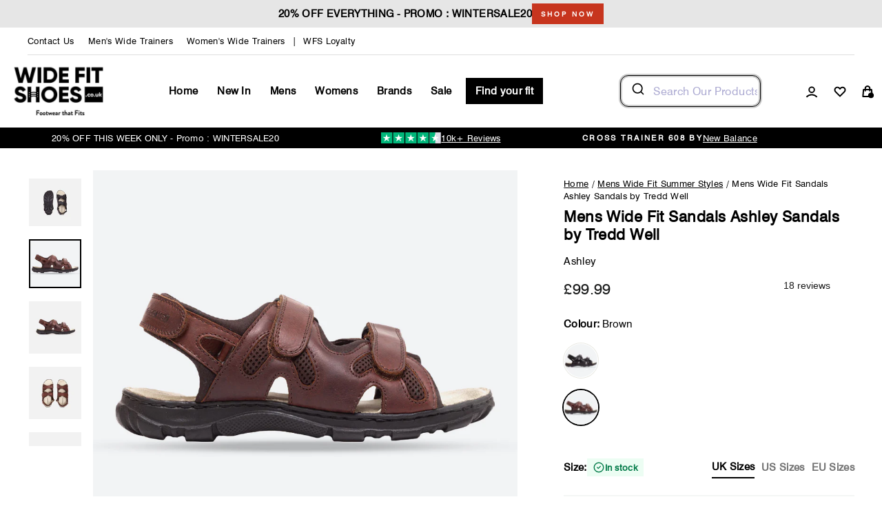

--- FILE ---
content_type: text/css
request_url: https://www.widefitshoes.co.uk/cdn/shop/t/465/assets/magecloud.css?v=108045719569754998561765458871
body_size: 2921
content:
.toolbar__menu li{display:inline-flex;align-items:center}.toolbar__content{padding:5px 0;border-bottom:1px solid #dedede;min-height:40px}body .site-header{box-shadow:none}.toolbar__menu li+li:last-of-type:before{content:"|"}#HeaderSearchForm .aa-Form{min-width:inherit}#HeaderSearchForm.search-active .aa-Form{min-width:650px}body .site-nav__link--icon .icon{height:20px;width:20px}.cart-link{max-height:20px}.iWishView{display:inline-flex}.header-item--navigation{justify-content:space-around}body .site-nav__link .icon-chevron-down{display:none}.site-nav__link{font-size:15px;font-style:normal;font-weight:600;line-height:160%;letter-spacing:.3px;padding:7px 14px}.site-nav__item:last-of-type .site-nav__link{color:#fff;background-color:#000;margin-left:7px;overflow:hidden;position:relative;transition:background .2s ease 0s}.site-nav__item:last-of-type .site-nav__link:after{border-bottom:0;margin:0;background-image:linear-gradient(90deg,transparent,hsla(0,0%,100%,.25),transparent);content:"";height:100%;left:150%;position:absolute;top:0;transform:skew(-20deg);width:200%}.site-nav__item:last-of-type .site-nav__link:hover:after{animation:shine .75s cubic-bezier(.01,.56,1,1)}.grid_item_img{width:100%;max-width:100%}.grid_item_img a{display:block}.third-level-wrap{margin-top:25px}.third-level-wrap.first-child{margin-top:0}.grid_highlight{padding-top:16px}.grid_highlight_text{bottom:0;width:100%;text-align:center;left:0;background-color:#000!important;font-size:15px;padding:5px 0;color:#fff!important;display:block}.grid_highlight_text p{margin:0}.megamenu.with-highlight_text{padding-bottom:0}.megamenu.site-nav__dropdown{background-color:transparent;box-shadow:none}.site-nav__dropdown .megamenu__inner{background-color:#fff}.megamenu__inner .grid{margin:0}.megamenu__inner .grid{padding-right:22px}.megamenu .h5,.megamenu h5,.third-level-wrap{font-size:15px;font-style:normal;font-weight:600;line-height:160%;letter-spacing:.3px;text-transform:none}.js.js-drawer-nav-open .main-content:after{content:none}#NavDrawer{max-width:100%;right:-100%;width:100%;top:13.4rem}#NavDrawer.drawer--is-open{transform:translate(-100%)}#NavDrawer .drawer__fixed-header,.js-drawer-open-nav[aria-expanded=true] .icon-hamburger,.js-drawer-open-nav[aria-expanded=false] .icon-close{display:none}.js:not(.js-drawer-open):not(.js-drawer-closing) .js-drawer-open-nav .icon-close{display:none}body .mobile-nav__link--top-level{font-size:16px;font-style:normal;font-weight:600;line-height:120%;letter-spacing:.32px}.mobile-nav .collapsible-trigger.is-open .collapsible-trigger__icon--plus{display:none}.mobile-nav .collapsible-trigger:not(.is-open) .collapsible-trigger__icon--minus{display:none}.mobile-nav .collapsible-trigger__icon{height:auto;width:max-content}.mobile-nav__toggle button{border-left:none}.mobile-nav>.mobile-nav__item{padding-top:16px}.mobile-nav__grandchildlist:before{content:none}.mobile-nav__item.find-your-fit{padding-left:17px;padding-right:17px}.mobile-nav__item.find-your-fit:after,.mobile-nav__item.sale:after{content:none}.mobile-nav__link.find-your-fit{background-color:#000;color:#fff!important;max-width:max-content}.megamenu__collection-image{opacity:1}.mega-menu-right-side-padding-none{padding:0}.site_nav_child_link:not(.third-level-title){color:#555}.megamenu .site-nav__dropdown-link{text-transform:capitalize}.megamenu .sub-menu-image-heading span,.megamenu .site-nav__dropdown-link span{position:relative;width:fit-content}.megamenu .site-nav__dropdown-link span:after,.megamenu .sub-menu-image-heading span:after{border-bottom:2px solid;border-bottom-color:var(--colorNavText);bottom:-3px;content:"";display:block;left:0;position:absolute;right:100%;transition:right .5s}.megamenu .site-nav__dropdown-link:hover span:after,.megamenu .sub-menu-image-heading:hover span:after{right:0}body .mobile-nav__sublist .mobile-nav__link{padding-top:12px;padding-bottom:12px}.mobile-nav__link.third-level-title{text-transform:capitalize;font-weight:700;font-size:14px}@media only screen and (min-width: 769px){.site-nav__details+.megamenu__overlay{content:"";background:#141414;bottom:0;display:block;left:0;opacity:0;position:fixed;right:0;top:150px;-webkit-transition:opacity .6s ease-in-out .1s,visibility 0s .5s;-moz-transition:opacity .6s ease-in-out .1s,visibility 0s .5s;transition:opacity .6s ease-in-out .1s,visibility 0s .5s;visibility:hidden;z-index:-1}.site-nav__details[aria-expanded=true]+.megamenu__overlay{visibility:visible;opacity:.567;-webkit-transition:opacity .5s;-moz-transition:opacity .5s;transition:opacity .5s}div[data-section-type=header]{position:relative;z-index:28}.header-sticky-wrapper{position:initial}}.header-sticky-wrapper{position:initial!important}.announcement-bar{padding:5px 0}.announcement-slider__slide.with-reviews-icon{display:flex!important;flex-wrap:wrap;align-items:center;justify-content:center;column-gap:20px;row-gap:10px}.announcement-reviews-icon{display:flex}.announcement-link-text{font-size:13px;font-style:normal;font-weight:500;line-height:160%;letter-spacing:.26px}.announcement-link-text.js-coupon-text{cursor:pointer}.coupon-copy-info{position:fixed;top:0;left:0;right:0;width:100%;background:#3d583a;color:#fff;padding:20px;z-index:99;text-align:center;transform:translateY(-100%);transition:all .3s}.coupon-copy-info.show{transform:translateY(0);transition:all .3s}@media only screen and (max-width: 768px){.announcement-bar{padding:6px 0}.coupon-copy-info{padding:10px}.announcement-slider .flickity-prev-next-button{height:30px;width:30px}.announcement-slider .flickity-previous{left:-19px}.announcement-slider .flickity-next{right:-19px}}body .site-footer{border-top:none;padding-bottom:0}.site-nav__link--icon{padding-left:8px;padding-right:8px}.footer__title{font-size:15px;font-style:normal;font-weight:600;line-height:160%;letter-spacing:.3px;text-transform:none;margin-bottom:10px}.site-footer__linklist a{font-size:15px;font-style:normal;font-weight:400;line-height:160%;letter-spacing:.3px;text-transform:none;padding:2.5px 0}.site-footer__linklist a span{position:relative}.site-footer__linklist a span:after{border-bottom:2px solid;border-bottom-color:var(--colorNavText);bottom:-3px;content:"";display:block;left:0;position:absolute;right:100%;transition:right .5s}.site-footer__linklist a:hover span:after{right:0}.footer__social__wrap{display:flex;gap:16px;align-items:center}.footer__social__title{font-size:15px;font-style:normal;font-weight:600;line-height:160%;letter-spacing:.3px}.footer__social__wrap .footer__social .icon{height:16px;width:16px}.footer__social__wrap .footer__social li{margin:0}.footer__social__wrap .footer__social{display:flex;align-items:center;gap:16px}.footer__bottom-wrap{display:flex;flex-direction:row-reverse;justify-content:space-between;align-items:center;column-gap:16px;row-gap:32px;padding:24px 0;border-top:1px solid #dedede;margin-top:32px}.footer__bottom-wrap .payment-icons{margin-top:0;margin-bottom:0;text-align:left;display:flex;flex-wrap:wrap;gap:16px}.footer__bottom-wrap .payment-icons li{margin:0}.footer__bottom-wrap .footer__small-text{padding:0;font-size:15px;font-style:normal;font-weight:400;line-height:160%;letter-spacing:.3px;text-align:left}@media only screen and (max-width: 1000px){.footer__bottom-wrap{flex-direction:column;align-items:flex-start;border-top:none;margin-top:0}}@media only screen and (max-width: 768px){.footer_collapsible--disabled{padding-top:48px}.footer__bottom-wrap .footer__small-text{font-size:13px}.site-footer button.footer__title{text-align:left;padding:24px 0 16px}.site-footer__linklist{text-align:left}.site-footer .collapsible-trigger__icon{top:calc(50% + 4px);height:14px;width:14px}.site-footer .collapsible-trigger__icon .icon{height:14px;width:14px;color:#000}}.grid-product__color-image{background-size:contain}.grid-product__meta{text-align:left}body .grid-product__content .grid-product__title,.grid__item.grid-product .grid-product__title{font-size:18px;font-style:normal;font-weight:600;line-height:160%;letter-spacing:.36px;text-transform:capitalize!important;font-family:Hanken Grotesk,sans-serif!important}body .grid-product__content .grid-product__title.line-clamp{height:85px}.grid-product__price{font-size:18px;font-style:normal;font-weight:400;line-height:160%;letter-spacing:.36px;font-family:Hanken Grotesk,sans-serif!important}.grid-product__tag{right:20px;top:20px}.grid-product__colors{margin-top:0;padding:16px 0;border-top:1px solid #dedede;max-height:55px}.grid-product__colors:empty{display:none}.grid-product__width{display:flex;flex-wrap:wrap;border-top:1px solid #dedede;padding:16px 0;gap:8px;max-height:55px}.grid-product__width:empty{display:none}.width-swatch{display:flex;padding:6px 12px;justify-content:center;align-items:center;gap:8px;font-size:13px;font-style:normal;font-weight:600;line-height:160%;letter-spacing:.26px;color:#3d3d3d;background-color:#f4f6f5}.grid-product__price--original{font-size:15px;font-style:normal;font-weight:400;line-height:160%;letter-spacing:.3px;margin-left:2px;margin-right:2px}.grid-product__price--savings{font-size:15px;font-style:normal;font-weight:400;line-height:160%;letter-spacing:.3px}body .iWishAddColl{position:absolute;left:20px;top:20px;display:flex;align-items:center;justify-content:center;background-color:#fff;padding:10px;z-index:2}.iWishAddColl.iwishAdded svg path{fill:#000}.grid-product__tag{font-size:15px;font-style:normal;font-weight:500;letter-spacing:.3px;padding:11px 14px}.grid-product__meta{padding:16px 0}.shopify-section.section-apps{overflow-x:hidden}@media only screen and (max-width: 768px){.grid-product__tag{right:10px;top:10px;padding:6px 10px 9px}body .iWishAddColl{left:10px;top:10px;padding:5px}.grid-product__tag{font-size:13px}body .grid-product__content .grid-product__title{font-size:14px;line-height:150%;letter-spacing:.32px}.grid-product__price{font-size:16px}}@media only screen and (min-width: 769px){.color-swatch--small{height:20px;width:20px}}.grid-slider .flickity-viewport{overflow:visible}.grid-slider .grid__item{width:25%}@media only screen and (max-width: 1100px){.grid-slider .grid__item{width:33.3%}}@media only screen and (max-width: 768px){.grid-slider .grid__item{width:48%}}.featured-collection .flickity-enabled .flickity-slider .grid__item{display:flex;flex-direction:column}.featured-collection .flickity-enabled.is-draggable .flickity-viewport .grid__item{height:100%}.featured-collection .grid-product__content{margin-bottom:auto}.related-products .flickity-enabled .flickity-slider .grid__item{display:flex;flex-direction:column}.related-products .flickity-enabled.is-draggable .flickity-viewport .grid__item{height:100%}.related-products .grid-product__content{margin-bottom:auto}.grid-product__review{position:relative;z-index:2}.grid-product__review iframe{margin-top:16px}.drawer .drawer__fixed-header{padding:0 80px}.drawer .drawer__header{padding-top:45px;padding-bottom:30px}.drawer .drawer__fixed-header,.drawer .drawer__footer,.drawer .drawer__scrollable{padding-left:80px;padding-right:80px}.drawer .drawer__title{font-size:28px;font-style:normal;font-weight:600;line-height:120%;letter-spacing:.56px}.drawer .drawer__close-button{background-color:#000;padding:14px;right:0}.drawer .drawer__close-button .icon{color:#fff}body .drawer .cart__image{flex:0 0 143px;margin-right:32px}.drawer .cart__image a{height:143px}.drawer .cart__item{border-bottom:none;margin-bottom:16px;padding-bottom:16px}.drawer .cart__image img{-o-object-fit:cover;object-fit:cover}.drawer .cart__item-name{font-size:15px;font-style:normal;font-weight:600;line-height:160%;letter-spacing:.3px;margin-bottom:0}.drawer .cart__item .cart__item-sub{flex-direction:column-reverse;gap:24px}.drawer .cart__item-price-col{text-align:left!important}.drawer .cart__item--properties__size{display:none}.drawer .cart__item--variants{color:#737373;font-size:15px;font-style:normal;font-weight:400;line-height:160%;letter-spacing:.3px;margin-bottom:8px}.drawer .cart__item--variants:empty{margin-bottom:0}.drawer .cart__item--variants span{font-weight:400}.drawer .cart__item--variants .cart__item--variant:not(:last-of-type):after{content:"/";margin-left:3px;margin-right:2px}.drawer .drawer__fixed-header{min-height:auto}.drawer .js-qty__wrapper{max-width:121px}.drawer .js-qty__num{height:38px;border:2px solid #000000;font-size:15px;font-style:normal;font-weight:600;line-height:160%;letter-spacing:.3px}.drawer .js-qty__adjust .icon{height:16px;width:16px}.cart__price{display:inline-block;font-size:15px;font-style:normal;font-weight:400;line-height:160%;letter-spacing:.3px;margin-right:8px}.cart__price-compare{display:inline-block;font-size:13px;font-style:normal;font-weight:400;line-height:160%;letter-spacing:.26px;text-decoration:line-through;margin-right:8px}.cart__price-savings{display:inline-block;color:#f04438;font-size:15px;font-style:normal;font-weight:400;line-height:160%;letter-spacing:.3px;margin-right:8px}.cart-total{display:grid;width:100%;align-items:center;grid-template-columns:1fr 30%;padding-bottom:33px;padding-top:18px;gap:9px}.cart-total .cart__checkout-wrapper{margin-top:0}.cart-total .cart__checkout{font-size:18px;font-style:normal;font-weight:600;line-height:173%;letter-spacing:.36px;text-transform:capitalize;display:flex;align-items:center;justify-content:center;gap:4px}.cart-total__info .cart__item-sub{justify-content:flex-start;font-size:22px;font-style:normal;font-weight:600;line-height:120%;letter-spacing:.44px;margin-bottom:10px}.cart-total__info .cart__item-sub .ajaxcart__subtotal{font-size:22px;font-style:normal;font-weight:600;line-height:120%;letter-spacing:.44px}.cart-total__info .cart__item-sub .ajaxcart__subtotal:after{content:":"}.cart-total__info .ajaxcart__subtotal{text-transform:none}.cart__shipping_at_checkout{color:#737373;font-size:13px;font-style:normal;font-weight:400;line-height:120%;letter-spacing:.26px;margin-bottom:0}.cart-payments{display:flex;flex-wrap:wrap;gap:16px;align-items:center}.cart-payments__label{color:#737373;font-size:13px;font-style:normal;font-weight:400;line-height:120%;letter-spacing:.26px}.cart-payments__items{display:flex;flex-wrap:wrap;gap:16px}.cart-payments__item{display:flex}body .drawer .cart__remove{display:inline-flex;color:#000;font-size:13px;font-style:normal;font-weight:600;line-height:160%;letter-spacing:.26px;text-decoration:underline;margin-left:30px}@media only screen and (max-width: 999px){.drawer .drawer__title{font-size:22px}.drawer .drawer__close-button{padding:5px}.drawer .drawer__fixed-header,.drawer .drawer__footer,.drawer .drawer__scrollable{padding-left:16px;padding-right:16px}.drawer .drawer__header{padding-top:18px;padding-bottom:18px}.drawer .cart__image a{height:70px}body .drawer .cart__image{flex:0 0 70px;margin-right:22px}.drawer .cart__item-name,.drawer .cart__item--variants{font-size:13px}.cart-total{grid-template-columns:1fr;padding-top:0;gap:16px;padding-bottom:16px}.cart-total .cart__checkout{font-size:15px;line-height:150%;padding-top:7px;padding-bottom:7px}.cart-total__info .cart__item-sub{font-size:18px;margin-bottom:5px}.cart-total__info .cart__item-sub .ajaxcart__subtotal{font-size:18px;margin-right:5px}.drawer .drawer__footer{padding-top:20px;padding-bottom:18px}.cart-reviews{padding-bottom:22px}}@media only screen and (min-width: 1000px){.drawer.drawer--right{right:-920px;width:640px}.drawer.drawer--right.drawer--is-open{transform:translate(-920px)}.cart-payments{padding:22px 0;border-top:1px solid #dedede}}.placeholder-svg-no-image{fill:#999;background-color:#e1e1e1;display:block;height:100%;max-height:100%;max-width:100%;width:100%}.breadcrumb{padding-left:0;padding-right:0;padding-bottom:8px;margin:0}.breadcrumb a,.breadcrumb span{font-size:13px;color:#000;letter-spacing:.26px}.breadcrumb a{text-decoration:underline}body .shopify-policy__container{max-width:1500px}@media only screen and (min-width: 769px){.page-content,.shopify-email-marketing-confirmation__container,.shopify-policy__container{padding-bottom:32px;padding-top:32px}}.nosto_element .grid{margin:0 0 0 -16px}.nosto_element .section-header__title{font-size:28px;font-weight:600;line-height:120%;letter-spacing:.02em;text-align:left}.nosto_element .grid-product__image-mask{padding-top:100%}.nosto_element .grid__image-ratio{position:absolute;background-size:cover;top:0;height:100%;width:100%}.nosto_element .grid__item{padding-left:16px}.nosto_element .grid-product__tags{display:none}.nosto_element .grid.nosto-slider{display:flex;overflow-x:auto;overflow-y:hidden;padding:10px 0}@media screen and (max-width: 768px){.nosto_element .grid.nosto-slider{padding-bottom:40px}}.nosto_element .grid.nosto-slider .grid__item{position:relative;flex:0 0 23%}.nosto_element .grid.nosto-slider .grid__item:before{content:"";position:absolute;left:8px;top:-8px;width:calc(100% + 0px);height:calc(100% + 16px);border:1px solid #000000;opacity:0;transition:opacity .3s ease}.nosto_element .grid.nosto-slider .grid__item:hover:before{opacity:1;transition:opacity .3s ease}@media screen and (max-width: 999px){.nosto_element .grid.nosto-slider .grid__item{flex:0 0 30%}}@media screen and (max-width: 640px){.nosto_element .grid.nosto-slider .grid__item{flex:0 0 40%}}.nosto_element .product-recommendations .grid-product__content{height:100%;display:flex;flex-direction:column}.nosto_element .product-recommendations .grid-product__link{margin-bottom:auto}.nosto_element .product-recommendations .grid-product__link:after{display:none!important}@media only screen and (max-width: 768px){.page-width .nosto_element .grid-overflow-wrapper{margin:0 0 0 -17px}.nosto_element .section-header__title{font-size:22px}.nosto_element .section-header{margin-bottom:16px}.nosto_element .grid-overflow-wrapper .grid-product__price,.nosto_element .grid-overflow-wrapper .grid__item{font-size:16px}.nosto_element .product-recommendations .grid.enable-slider .grid__item.small--one-half{flex:0 0 45%}}@media only screen and (max-width: 768px){.section-header--404{padding-top:15px}}.swym-wishlist{display:inline-flex}body .swym-button.swym-add-to-wishlist-view-product{background-color:#fff;max-width:38px;width:100%;position:absolute;z-index:2;height:38px;left:10px;top:10px}@media only screen and (max-width: 768px){body .swym-button.swym-add-to-wishlist-view-product{max-width:28px;height:28px}}button#BIS_trigger{letter-spacing:1px;text-transform:unset;font-size:20px;margin-top:12px!important}.custom-scroll-bar::-webkit-scrollbar{height:4px;width:4px}.custom-scroll-bar::-webkit-scrollbar-track{background:silver;border-radius:20px}.custom-scroll-bar::-webkit-scrollbar-thumb{background:#000;border-radius:20px}.nosto_element .grid.nosto-slider::-webkit-scrollbar{height:4px;width:4px}.nosto_element .grid.nosto-slider::-webkit-scrollbar-track{background:silver;border-radius:20px}.nosto_element .grid.nosto-slider::-webkit-scrollbar-thumb{background:#000;border-radius:20px}.video_wrapper{position:relative;overflow:hidden;max-width:100%;padding-bottom:56.25%;height:auto;margin-top:20px}.video_wrapper iframe{position:absolute;top:0;left:0;width:100%;height:100%;max-width:100%}.sub-menu-image-heading-wrapper{text-align:center;margin-bottom:20px!important}
/*# sourceMappingURL=/cdn/shop/t/465/assets/magecloud.css.map?v=108045719569754998561765458871 */


--- FILE ---
content_type: text/css
request_url: https://www.widefitshoes.co.uk/cdn/shop/t/465/assets/algolia_custom_css.css?v=157665348076299017981768387018
body_size: 5955
content:
.template-collection .ais-h2,.template-collection .ais-input{display:none!important}.aa-Source[data-autocomplete-source-id=products] .aa-List{display:grid;grid-template-columns:repeat(5,1fr)!important}.ais-page .ais-input{margin:1rem auto}#launcher{bottom:45px!important}.cky-revisit-bottom-left{bottom:110px!important}.ais-page .ais-current-refined-values--link:before{background:unset!important}.ais-page .ais-clear-refinements-container{top:18px}.ais-ClearRefinements-button{text-transform:uppercase;text-decoration:underline}.ais-RefinementList-count.ais-facet--count-distinct{margin-right:auto!important;margin-left:10px!important;background:unset!important}.ais-SearchBox .ais-SearchBox-loadingIndicator{position:absolute;left:4px;top:8px}.ais-RefinementList-count.ais-facet--count-distinct:before{content:"("!important}.ais-RefinementList-count.ais-facet--count-distinct:after{content:")"!important}.ais-page .ais-facet--header{background-color:unset!important}.ais-current-refined-values--header.ais-facet--header.ais-header{padding:4px 0}.ais-facet-dropdown-wrapper .ais-RefinementList-label.ais-facet--label{margin-left:4px}.ais-RefinementList-searchBox{display:none!important}.ais-RangeSlider .rheostat-marker-horizontal{background:unset!important}.ais-RefinementList-item{border-bottom:unset!important}.ais-page .ais-current-refined-values--link>div{background:#fff!important}.ais-page .ais-current-refined-values--link{border:unset!important}.ais-page .ais-block{width:100%}.ais-search-box-container .ais-SearchBox-submit{top:calc(50% - 1px)!important}.aa-ItemPicture img{opacity:1}.aa-PanelSection--right{width:100%!important;border-top:1px solid #80808038;margin-top:5px;padding-top:8px!important}.aa-SourceHeader--products{display:flex;justify-content:space-between;align-items:center}.aa-ViewAllResults{font-size:14px;font-weight:500;color:#000;text-decoration:underline}.typing-state .aa-PanelSection--fullblock .aa-PanelSection--right .aa-Source .aa-SourceHeader{display:none!important}.typing-state .aa-PanelSection--right{padding-top:0!important}.aa-Panel{color:#000!important;top:184px!important;border-radius:0!important;margin:0!important;transition:top .3s ease!important}.aa-PanelLayout.aa-Panel--scrollable{padding:8px 30px!important}.aa-PanelSection--fullblock .aa-SourceHeaderTitle,.typing-state .aa-SourceHeaderTitle{text-transform:uppercase!important;font-size:15px!important;font-weight:500!important}.aa-PanelSection--fullblock .aa-ItemLink{color:#000!important}.ais-hits-container .ais-Hits-item .aa-ItemLink{justify-content:unset!important}.typing-state .aa-PanelSection--fullblock .aa-Item{min-height:calc(var(--aa-spacing) * 1.8)!important}.aa-Item[aria-selected=true]{background-color:transparent!important}.typing-state .aa-PanelSection--fullblock .aa-Item{padding:0!important;position:relative}.aa-ItemIcon.aa-ItemIcon--noBorder,.aa-ItemActionButton{display:none!important}.site-header__search input:focus{border:none!important}.closee-btn .aa-Form{border-radius:12px!important;border-color:rgba(var(--aa-primary-color-rgb),1)!important;box-shadow:rgba(var(--aa-primary-color-rgb),var(--aa-primary-color-alpha)) 0 0 0 2px,inset rgba(var(--aa-primary-color-rgb),var(--aa-primary-color-alpha)) 0 0 0 2px!important}.aa-Form label{margin-bottom:unset!important}.aa-Panel.header-stuck{top:115px!important;position:fixed!important;z-index:9999!important}.aa-PanelSection--fullblock{display:flex!important;flex-direction:column!important;width:100%!important}.aa-PanelSection--left{display:flex!important}.typing-state .aa-PanelSection--left{padding-top:0!important}.aa-PanelSection--left-top{width:100%!important}.aa-PanelSection--left .aa-Source .aa-List{display:flex!important}.aa-PanelSection--fullblock .aa-Sourcediv,.aa-PanelSection--fullblock .aa-PanelSection--left{width:100%!important}.aa-MainContainer{min-width:inherit!important}.aa-Panel .aa-PanelSections{display:block!important}.aa-Sourcediv .aa-List{display:flex!important}.aa-PanelSections .aa-Sourcediv{padding-left:30px!important}.aa-SourceHeader .aa-SourceHeaderLine{border-bottom:unset!important}.aa-PanelSection--fullblock .aa-PanelSection--left-top{border-right:1px solid #80808038}.aa-PanelSection--right .custom-collections-grid .collection-image{width:20px;height:20px;margin-right:8px;border-radius:4px;object-fit:cover;vertical-align:middle}.aa-ItemContentTitle{display:flex;align-items:center}.aa-PanelSection--right .custom-collections-grid{display:flex;gap:16px;margin-top:16px}.typing-state .aa-PanelSection--left .aa-Source .aa-List .aa-Item{position:relative}.typing-state .aa-PanelSection--left .aa-Source .aa-List .aa-Item:after{content:"";position:absolute;top:50%;right:12px;width:6px;height:6px;border-right:2px solid #333333;border-bottom:2px solid #333333;transform:translateY(-50%) rotate(-45deg);transition:all .2s ease;z-index:1}.aa-PanelSection--right .custom-collections-grid .collection-card{background:#fff;border:1px solid #e5e7eb;border-radius:8px;overflow:hidden;transition:all .3s ease;cursor:pointer;text-decoration:none;text-transform:uppercase;min-width:250px;color:inherit;height:fit-content}.hd-Banner_Icon{position:relative;display:inline-block;width:20px;height:20px}.hd-Banner_Icon svg{position:absolute;top:0;left:0;width:100%;height:100%}#baoIconBag{display:block}#baoIconEye,.typing-state .aa-ItemContentQuickbuyMobile:hover #baoIconBag{display:none}.typing-state .aa-ItemContentQuickbuyMobile:hover #baoIconEye{display:block;width:15px!important}.aa-PanelSection--right .custom-collections-grid .collection-card:hover .collection-content{transform:translateY(-1px);border-color:#d1d5db;background:#000}.aa-PanelSection--right .custom-collections-grid .collection-card:hover .collection-title,.aa-PanelSection--right .custom-collections-grid .collection-card:hover .collection-count{color:#fff}.aa-PanelSection--right .custom-collections-grid .collection-image-container{width:100%;overflow:hidden;position:relative}.aa-PanelSection--right .custom-collections-grid .collection-image{width:100%;height:100%;object-fit:cover;transition:transform .3s ease}.aa-PanelSection--right .custom-collections-grid .collection-card:hover .collection-image{transform:scale(1.05)}.aa-PanelSection--right .custom-collections-grid .collection-content{padding:12px;text-align:center}.aa-PanelSection--right .custom-collections-grid .collection-title{font-size:14px;font-weight:600;color:#333;margin:0 0 4px;line-height:1.3}.aa-PanelSection--right .aa-ItemLink{background:#fff!important;border:1px solid #e5e7eb!important;border-radius:8px!important;box-shadow:0 2px 4px #0000001a!important}.aa-PanelSection--right .aa-ItemLink:hover{box-shadow:0 4px 12px #00000026!important}.typing-state .aa-SourceHeader{margin:0!important;padding-bottom:8px!important}.aa-PanelSection--fullblock .aa-SourceHeader{margin-top:16px;margin-bottom:8px}.aa-PanelSection--fullblock .aa-SourceHeader:first-child{margin-top:0}.aa-Panel--mobile .product-item{padding:12px 0}.aa-Panel--mobile .product-image{width:50px;height:50px}.aa-PanelSection--left .aa-PanelSection--left-top:not(:first-child){padding-left:30px!important}.typing-state.aa-Panel--scrollable{scrollbar-width:none!important;padding:8px 30px!important}.typing-state .aa-PanelSection--fullblock{flex-direction:row!important}.typing-state .aa-PanelSection--left{flex-direction:column!important}.typing-state .aa-Sourcediv{order:2!important;border-bottom:1px solid #80808038}.typing-state .aa-PanelSection--right .aa-Source{border-bottom:unset!important}.typing-state .aa-Source{order:1!important;border-bottom:1px solid #80808038;margin-bottom:15px!important}.typing-state .aa-PanelSections .aa-Sourcediv{padding-left:0!important;padding-top:15px!important}.typing-state .aa-Source .aa-List:not(:first-child){flex-direction:column!important}.typing-state .aa-Source .aa-List:first-child{display:flex!important}.typing-state .aa-Sourcediv .aa-List{flex-direction:column!important}.typing-state .aa-PanelSection--right{border-top:unset!important;margin-top:unset!important}.typing-state .aa-PanelSection--left{width:15%!important}.typing-state .aa-PanelSection--right .aa-ItemContentBody{padding:0 8px 8px}.aa-ItemPicture img{max-height:unset!important}.typing-state #baoIconBag{width:15px!important}.typing-state .aa-ItemContentHeader{display:flex!important;justify-content:space-between!important}.typing-state .trustpilot-widget iframe{height:20px!important}.typing-state .trustpilot-widget iframe .tp-widget-trustscore{display:none!important}.typing-state .aa-PanelSection--right{width:85%!important}.variant-popup-overlay{position:fixed;top:0;left:0;width:100%;height:100%;background-color:#00000080;z-index:9999;display:flex;align-items:center;justify-content:center;opacity:0;visibility:hidden;transition:all .3s ease}.variant-popup-overlay.active{opacity:1;visibility:visible}.variant-popup-overlay .variant-popup{background:#fff;border-radius:12px;padding:24px;max-width:500px;width:90%;max-height:80vh;overflow-y:auto;box-shadow:0 20px 40px #00000026;transform:scale(.9);transition:transform .3s ease}.variant-popup-overlay.active .variant-popup{transform:scale(1)}.variant-popup-overlay .variant-popup-header{display:flex;justify-content:space-between;align-items:center;margin-bottom:20px;padding-bottom:16px;border-bottom:1px solid #e5e7eb}.variant-popup-header .variant-popup-title{font-size:18px;font-weight:600;color:#111827;margin:0}.variant-popup-header .variant-popup-close{background:none;border:none;font-size:24px;color:#6b7280;cursor:pointer;padding:4px;line-height:1;transition:color .2s ease}.variant-popup-header .variant-popup-close:hover{color:#374151}.variant-popup .variant-popup-product{display:flex;gap:16px;margin-bottom:24px;padding-bottom:20px;border-bottom:1px solid #e5e7eb}.variant-popup .variant-popup-product-image{width:80px;height:80px;border-radius:8px;overflow:hidden;flex-shrink:0}.variant-popup .variant-popup-product-image img{width:100%;height:100%;object-fit:cover}.variant-popup .variant-popup-product-info h3{font-size:16px;font-weight:600;color:#111827;margin:0 0 8px;line-height:1.4}.variant-popup-product-info .price{font-size:18px;font-weight:600;margin:0}.variant-popup-overlay.variant-options{margin-bottom:24px}.variant-popup-overlay .variant-option-group{margin-bottom:20px}.variant-popup-overlay .variant-option-label{font-size:14px;font-weight:600;color:#374151;margin-bottom:8px;display:block}.variant-popup-overlay .variant-option-label.product_details{text-align:center;margin-top:15px}.variant-popup-overlay .variant-option-buttons{display:flex;flex-wrap:wrap;gap:8px}.variant-popup-overlay .variant-option-button{padding:8px 16px;border:2px solid #d1d5db;background:#fff;border-radius:6px;font-size:14px;font-weight:500;color:#374151;cursor:pointer;transition:all .2s ease;min-width:60px;text-align:center}.variant-popup-overlay .variant-option-button:hover{border-color:#9ca3af;background:#f9fafb}.variant-popup-overlay .variant-option-button.selected{border-color:#333;background:#000;color:#fff}.variant-popup-overlay .variant-option-button.disabled{opacity:.5;cursor:not-allowed;text-decoration:line-through}.variant-popup-overlay .variant-popup-actions{display:flex;gap:12px;margin-top:24px}.variant-popup-overlay .variant-popup-add-to-cart{flex:1;background:#000;color:#fff;border:none;padding:12px 24px;border-radius:8px;font-size:16px;font-weight:600;cursor:pointer;transition:background-color .2s ease}.variant-popup-overlay .variant-popup-add-to-cart:hover{background:#000}.variant-popup-overlay .variant-popup-add-to-cart:disabled{cursor:not-allowed}.variant-popup-overlay .variant-popup-cancel{background:#fff;color:#374151;border:2px solid #d1d5db;padding:12px 24px;border-radius:8px;font-size:16px;font-weight:600;cursor:pointer;transition:all .2s ease}.variant-popup-overlay .variant-popup-cancel:hover{border-color:#9ca3af;background:#f9fafb}.variant-popup-overlay .variant-popup-loading{display:none;text-align:center;padding:20px}.variant-popup-loading.active{display:block}.variant-popup-loading .spinner{width:24px;height:24px;border:2px solid #e5e7eb;border-top:2px solid #000;border-radius:50%;animation:spin 1s linear infinite;margin:0 auto 12px}@keyframes spin{0%{transform:rotate(0)}to{transform:rotate(360deg)}}.ais-Hits .ais-Hits-list .aa-ItemContent{display:unset!important}.ais-page{padding:unset!important}.ais-page a:hover{text-decoration:none!important}.ais-page .ais-facet--count-distinct{top:0!important}.ais-page .ais-RefinementList-item--selected,.ais-page .ais-facet--item:not(.ais-HierarchicalMenu-item--parent):hover{border-left:unset!important}.ais-page .ais-facet{padding:8px 0!important}.search-page-card{background:#fff;border-radius:8px;transition:all .3s ease}.search-page-card:hover{transform:translateY(-1px);text-decoration:none}.search-page-card .aa-ItemPicture{width:100%;height:200px}.search-page-card .aa-ItemPicture img{width:100%;height:100%;object-fit:cover;transition:transform .3s ease;display:block;opacity:1;background:#f5f5f5}.search-page-card:hover .aa-ItemPicture img{transform:scale(1.05)}.search-page-card .aa-ItemContentBody{padding:16px;display:flex;flex-direction:column}.search-page-card .aa-ItemContentHeader{display:flex;justify-content:space-between;align-items:baseline;margin-bottom:8px}.search-page-card .aa-ItemContentStrapline{font-size:14px;font-weight:500;text-transform:uppercase;letter-spacing:.5px;margin:0}.search-page-card .aa-ItemContentQuickbuyMobile{background:none;border:none;padding:8px;cursor:pointer;border-radius:6px;transition:all .2s ease}.search-page-card .aa-ItemContentQuickbuyMobile:hover{background:#f3f4f6;color:#374151}.search-page-card .hd-Banner_Icon svg{width:18px;height:18px}.search-page-card .aa-ItemContentTitle{font-size:16px;font-weight:600;color:#111827;line-height:1.4;margin:0 0 8px}.search-page-card .aa-ItemContentTitle{display:-webkit-box!important;line-clamp:2!important;-webkit-line-clamp:2!important;-webkit-box-orient:vertical!important;overflow:hidden!important;line-height:1.3!important;max-height:2.6em!important;white-space:normal!important}.search-page-card .aa-ItemContentPriceCurrent{font-size:16px;font-weight:600;margin:0 0 12px}.search-page-card .trustpilot-product-rating{margin-top:5px}.ais-Pagination ul.ais-Pagination-list{padding-top:20px;display:flex;justify-content:center;align-items:center;list-style:none;margin:20px 0;gap:8px}.ais-Pagination ul.ais-Pagination-list{display:flex!important}.ais-page .ais-Pagination-item{border:unset!important}.ais-page .ais-Pagination-item--selected a:hover,.ais-page .ais-Pagination-item--selected a{color:#fff!important}.ais-Pagination-item{display:inline-block}.ais-Pagination-link{display:inline-block;padding:8px 12px;border:1px solid #ddd;border-radius:4px;text-decoration:none;color:#333;transition:all .2s ease}.ais-Pagination-link:hover{background-color:#f5f5f5;border-color:#999}.ais-Pagination-item--selected .ais-Pagination-link{background-color:#000;color:#fff;border-color:#000}.ais-Pagination-item--disabled .ais-Pagination-link{opacity:.5;cursor:not-allowed}.ais-Pagination-item--disabled .ais-Pagination-link:hover{background-color:transparent;border-color:#ddd}.ais-pagination-container{margin:20px 0;text-align:center}.ais-pagination-container .ais-Pagination{display:inline-block}.ais-Hits-list{display:grid!important;grid-template-columns:repeat(4,1fr)!important;gap:15px!important;overflow:visible!important;margin:0 0 15px!important}.ais-Hits-item{min-width:unset!important;width:100%!important}.ais-hits-container .ais-Hits-item.transformed{background:#fff;border:1px solid #e5e7eb;position:relative;border-radius:8px;box-shadow:0 2px 4px #0000001a;transition:all .3s ease}.quick-filters-container{display:flex;gap:8px;align-items:center;margin-left:8px}.quick-filter-btn{display:inline-flex;align-items:center;justify-content:center;gap:8px;padding:5px 8px;background:#fff;border:1px solid #d1d5db;border-radius:20px;font-size:14px;font-weight:500;color:#374151;cursor:pointer;transition:all .3s cubic-bezier(.4,0,.2,1);white-space:nowrap;position:relative;overflow:hidden}.quick-filter-btn:hover{background:#212121;color:#fff;border-color:#00000026;box-shadow:0 4px 12px #00000026}.quick-filter-btn:active{transform:translateY(0);box-shadow:0 2px 4px #0000001a}.quick-filter-btn .quick-filter-arrow{display:inline-flex;align-items:center;justify-content:center;transition:transform .3s cubic-bezier(.4,0,.2,1)}.quick-filter-btn .quick-filter-arrow svg{width:10px;height:auto;transition:all .3s ease}.quick-filter-btn:focus:not(:focus-visible){outline:none}@media (max-width: 1099px){.quick-filters-container{display:none!important}}@media screen and (max-width: 768px){.ais-Hits-list{grid-template-columns:repeat(2,1fr)!important;gap:12px!important}.ais-Pagination-link{padding:6px 10px;font-size:14px}.ais-Pagination ul.ais-Pagination-list{gap:4px;margin:15px 0;flex-wrap:wrap}}@media screen and (min-width: 769px) and (max-width: 1024px){.ais-Hits-list{grid-template-columns:repeat(3,1fr)!important;gap:15px!important}}@media screen and (min-width: 1025px){.ais-Hits-list{grid-template-columns:repeat(4,1fr)!important;gap:20px!important}}@media screen and (max-width: 768px){#algoliaFilterButton,.ais-sort{font-size:14px!important}.ais-facets-button{position:absolute;margin:0!important}.ais-block{padding-top:0!important;position:relative}.ais-page .ais-sort{float:none;top:0;right:0;width:50%;display:flex;align-items:center;border-left:1px solid #e0e0e0;padding:4px;color:#000;font-size:16px;font-weight:400}.ais-sort-orders-container{width:59%;display:block}.ais-page .ais-facets-button{width:43%;z-index:8}.ais-facets.ais-facets__shown{margin-top:45px!important}.ais-sort .ais-SortBy-select{width:100%}.ais-Hits-list{grid-template-columns:repeat(2,1fr);gap:12px}.search-page-card .aa-ItemPicture{height:180px}.search-page-card .aa-ItemContentBody{padding:12px}}@media screen and (max-width: 415px){.ais-page .ais-facets-button{width:34%;font-size:14px!important}.ais-page .ais-sort{width:60%;font-size:14px!important}}.aa-CloseButton{background:none;border:none;padding:8px;cursor:pointer;border-radius:6px;color:#6b7280;transition:all .2s ease;display:flex;align-items:center;justify-content:center;position:absolute;top:0;right:10px}.aa-CloseButton:hover{background:#f3f4f6;color:#374151}.aa-CloseButton svg{width:20px;height:20px}.aa-PanelSection--left-top .aa-ItemContentTitle,.aa-PanelSection--left-top .aa-ItemLink .aa-ItemContentTitle,.aa-PanelSection--left .aa-Sourcediv .aa-ItemLink .aa-ItemContentTitle{text-transform:capitalize!important;font-size:14px!important;color:#333!important}.typing-state .aa-PanelSection--left .aa-Source .aa-List .aa-ItemContentTitle{color:#333!important;font-size:14px;font-weight:600;width:90%!important}@media screen and (max-width: 750px){.aa-DetachedContainer~body,body:has(.aa-DetachedContainer),body:has(.aa-Panel){overflow:hidden!important}.aa-Panel,.aa-DetachedContainer,.aa-PanelLayout.aa-Panel--scrollable{overflow-y:auto!important;-webkit-overflow-scrolling:touch!important}body.algolia-drawer-open .ais-facets{max-width:100%!important}.typing-state .aa-PanelSection--right .aa-Source{border-bottom:1px solid #80808038!important}.aa-PanelLayout.aa-Panel--scrollable{padding:30px 15px 15px!important}.aa-PanelSection--close{display:none!important}.variant-popup{width:95%;padding:20px;max-height:85vh}.variant-popup-product{flex-direction:column}.variant-popup-product-image{width:100px;height:100px;margin:0 auto}.variant-popup-actions{flex-direction:column}.aa-PanelSection--fullblock .aa-PanelSection--left{flex-direction:column!important}.aa-PanelSection--fullblock .aa-PanelSection--left-top{border-right:none!important}.aa-Panel,.aa-Panel.header-stuck{top:0!important}.aa-DetachedContainer .aa-Panel{position:relative!important}.custom-collections-grid{gap:10px;flex-wrap:nowrap;overflow:scroll;scrollbar-width:none}.aa-DetachedContainer .aa-PanelSections .collection-card{min-width:50%}.aa-DetachedContainer .aa-PanelSections .collection-content{background:#fae0df;text-align:center;padding:10px;font-size:10px}.aa-DetachedContainer .aa-PanelSections .collection-content .collection-image{margin-right:0}.aa-PanelSection--right{padding-top:15px!important;margin-top:0}.typing-state .aa-PanelSection--right:first-child{padding-top:0!important}.aa-PanelSections .aa-Source .aa-List{display:flex;overflow:scroll;align-items:start}.aa-PanelSections .aa-Sourcediv{padding-left:0!important;border-top:1px solid #80808038;padding-top:15px}.typing-state .aa-PanelSections .aa-Sourcediv{padding-left:0!important;border-top:unset!important;padding-top:0!important}.aa-PanelSection--left .aa-PanelSection--left-top:not(:first-child){padding-left:0!important;border-top:1px solid #80808038;padding-top:15px}.typing-state .aa-PanelSection--left{width:100%!important;order:2!important}.typing-state .aa-PanelSection--right{order:1!important}.typing-state .aa-PanelSection--right{width:100%!important}.typing-state .aa-Source .aa-List:first-child{flex-direction:column;align-items:start}.typing-state .aa-PanelSection--fullblock{flex-direction:column!important}.typing-state .aa-Sourcediv .aa-List{flex-direction:row!important}.typing-state .trustpilot-widget iframe{height:45px!important}.aa-Sourcediv .aa-List{overflow:scroll!important}.aa-PanelSections .aa-Item{min-width:fit-content!important;min-height:calc(var(--aa-spacing) * 1.8)!important}.typing-state .aa-PanelSections .aa-Source .aa-Item{min-width:100%!important}.typing-state .aa-PanelSection--left .aa-Source .aa-List .aa-ItemContentTitle{width:100%!important}.typing-state .aa-PanelSection--right .aa-List{display:grid!important;grid-template-columns:1fr 1fr!important;gap:12px!important;overflow:visible!important}.typing-state .aa-PanelSection--right .aa-Item{min-width:unset!important;width:100%!important}.typing-state .aa-PanelSection--right .aa-ItemLink{display:block!important;width:100%!important}.search-page-card .aa-ItemContentTitle{display:-webkit-box!important;line-clamp:2!important;-webkit-line-clamp:2!important;-webkit-box-orient:vertical!important;overflow:hidden!important;line-height:1.3!important;max-height:2.6em!important;white-space:normal!important}}@media screen and (min-width: 750px) and (max-width: 1024px){.aa-PanelSection--right .aa-List{display:grid!important;grid-template-columns:repeat(4,1fr)!important;gap:15px!important;overflow:visible!important}.aa-PanelSection--right .aa-Item{width:100%!important;min-width:unset!important}.typing-state .aa-PanelSection--right .aa-Source .aa-List:not(:first-child){display:grid!important;grid-template-columns:repeat(4,1fr)!important;gap:15px!important;overflow:visible!important}}@media screen and (min-width: 1025px){.aa-PanelSection--right .aa-List{display:grid!important;grid-template-columns:repeat(5,1fr)!important;gap:15px!important;overflow:visible!important}.aa-PanelSection--right .aa-Item{width:100%!important;min-width:unset!important}.typing-state .aa-PanelSection--right .aa-Source .aa-List:not(:first-child){display:grid!important;grid-template-columns:repeat(5,1fr)!important;gap:15px!important;overflow:visible!important}.ais-Hits-list{grid-template-columns:repeat(5,1fr)!important}}@media screen and (min-width: 1025px) and (max-width: 1440px){.aa-PanelLayout.aa-Panel--scrollable{max-height:434px!important}}.ais-RefinementList-list{max-height:300px;color:#000;overflow-y:auto;overflow-x:unset!important}.ais-RefinementList-list::-webkit-scrollbar{width:6px}.ais-RefinementList-list::-webkit-scrollbar-track{background:#f1f1f1;border-radius:3px}.ais-RefinementList-list::-webkit-scrollbar-thumb{background:#c1c1c1;border-radius:3px}.ais-RefinementList-list::-webkit-scrollbar-thumb:hover{background:#a8a8a8}.ais-sort{font-weight:600;font-size:15px}.ais-search-header{color:#000!important;margin-top:-10px!important;padding:0 5px 25px!important;position:sticky!important;top:115px!important;background:#fff!important;z-index:25!important;width:102%;margin-left:-10px!important;display:flex!important;align-items:center!important;justify-content:flex-start!important;flex-wrap:wrap!important;gap:6px!important}.ais-search-header .algolia-filter-button{position:static!important;top:auto!important;right:auto!important;margin:0!important;flex-shrink:0!important}.ais-search-header .ais-Stats{order:2!important;flex:1!important;text-align:center!important;margin:0!important;justify-self:center!important;position:absolute!important;left:50%!important;transform:translate(-50%)!important;width:auto!important;top:12px}@media screen and (min-width: 1100px){.ais-search-header .ais-Stats{left:55%!important}}.ais-search-header .ais-sort{order:3!important;flex-shrink:0!important;margin:0 0 0 auto!important}.ais-page,.ais-page .ais-block,#algolia-shopify-instantsearch,.shopify-section{overflow:visible!important;position:relative!important}.ais-sort .ais-SortBy-select,.ais-sort .ais-SortBy-option{font-weight:400;font-size:14px}.ais-RefinementList-list{-ms-overflow-style:auto;scrollbar-width:thin}.ais-RefinementList-item{display:flex;justify-content:space-between;align-items:center;padding:8px 0;border-bottom:1px solid #f0f0f0}.ais-page .ais-RefinementList-item--selected,.ais-page .ais-facet--item:not(.ais-HierarchicalMenu-item--parent):hover{margin-left:unset}.ais-RefinementList-item{display:flex!important;justify-content:space-between!important;align-items:center!important;padding:8px 0!important}.ais-RefinementList-label{display:flex!important;justify-content:space-between!important;align-items:center!important;width:100%!important;flex:1!important}.ais-RefinementList-label-text{flex:1!important}.ais-RefinementList-count,.ais-facet--count-distinct{display:none!important;align-items:center!important;justify-content:center!important;visibility:visible!important;opacity:1!important;color:#8d8d8d!important;font-size:13px!important;font-weight:400!important;background-color:#f3f4f6!important;border-radius:50%!important;width:24px!important;height:24px!important;flex-shrink:0!important;min-width:24px!important;text-align:center!important;line-height:1!important}.ais-RefinementList-item{position:relative;padding-left:25px!important}.ais-RefinementList-item input[type=checkbox]{position:absolute;left:0;top:50%;transform:translateY(-50%);width:20px;height:20px;margin:0;opacity:0;cursor:pointer;z-index:3}.ais-RefinementList-item:before{content:""!important;position:absolute!important;left:0!important;top:50%!important;transform:translateY(-50%)!important;width:22px!important;height:22px!important;border:2px solid #d1d5db!important;border-radius:50%!important;background:#fff!important;transition:all .2s ease!important;z-index:1!important}.ais-page .ais-ClearRefinements-button,.ais-page .ais-current-refined-values--link{color:#000!important}.ais-RefinementList-item--selected:before{background:#000!important;border-color:#d1d5db!important;border-width:2px!important;width:22px!important;height:22px!important;left:0!important;top:50%!important;transform:translateY(-50%)!important}.ais-RefinementList-item--selected:after{display:none!important}.ais-RefinementList-item:hover:before{border-color:#9ca3af!important;background:#f9fafb!important}.ais-RefinementList-item--selected:hover:before{background:#000!important}.ais-RefinementList-count,.ais-facet--count-distinct{margin-left:auto!important;margin-right:0!important;position:relative!important;z-index:1!important}.ais-search-header .ais-change-display,.ais-facets-button{display:none!important}#algolia-duplicate-stats{display:none}.typing-state [data-autocomplete-source-id*=collections] .aa-SourceHeader{display:none!important}@media (max-width: 768px){.ais-page,.ais-page .ais-block,#algolia-shopify-instantsearch,.shopify-section{overflow:hidden!important}#algolia-duplicate-stats{padding:0rem 1rem;display:block}.ais-page{margin:10px auto}.ais-stats-container{display:none!important}.ais-page .ais-Stats,.ais-Stats{position:sticky!important;top:0!important;background:#fff!important;z-index:30!important;padding:10px 5px!important;display:block!important;width:100%!important;left:auto!important;transform:none!important}.ais-search-header{position:fixed!important;bottom:0!important;top:auto!important;left:0!important;right:0!important;background:#fff!important;z-index:30!important;padding:0!important;margin:0!important;border-top:1px solid #e5e7eb!important;box-shadow:0 -2px 4px #0000000d!important;display:flex!important;justify-content:center!important;align-items:center!important;gap:0!important;background:#000!important}.ais-search-header .algolia-filter-button{flex:1 1 50%!important;max-width:50%!important;margin:0!important;padding:12px 10px!important;text-align:center!important;border-radius:0!important;box-sizing:border-box!important;overflow:hidden!important;display:flex!important;align-items:center!important;justify-content:center!important;left:-100px;color:#fff;background:#000000eb}.ais-search-header .algolia-filter-button svg{margin-left:8px!important;margin-top:0!important}.ais-search-header .ais-sort{flex:1 1 50%!important;max-width:60%!important;margin:0!important;padding:14px 10px!important;text-align:center!important;border-radius:0!important;box-sizing:border-box!important;overflow:hidden!important;display:flex!important;align-items:center!important;justify-content:center!important;width:51.5%;color:#fff;background-color:#000000eb}.ais-search-header .ais-sort .ais-SortBy-select{text-align:center!important;width:100%!important;font-size:14px!important;background-image:url("data:image/svg+xml,%3Csvg xmlns='http://www.w3.org/2000/svg' width='12' height='8' viewBox='0 0 12 8'%3E%3Cpath d='M1 1l5 5 5-5' stroke='%23ffffff' stroke-width='2' fill='none' stroke-linecap='round'/%3E%3C/svg%3E")!important;background-repeat:no-repeat!important;background-size:12px 8px!important;background-position:right 12px center!important}.ais-search-header .ais-sort .ais-SortBy-select::-ms-expand{display:none!important}.ais-search-header .ais-sort .ais-SortBy-select::-webkit-appearance{-webkit-appearance:none!important}.ais-search-header .ais-Stats{display:none!important}}body.algolia-drawer-open .ais-search-header{z-index:50!important}.ais-RefinementList-item:last-child{border-bottom:none}.ais-facet-dropdown-wrapper .ais-RefinementList-label.ais-facet--label{letter-spacing:.5px;line-height:1;font-size:15px!important;font-weight:400!important;text-transform:capitalize!important}.ais-facet-dropdown-wrapper .ais-range-slider--header{letter-spacing:.5px!important;line-height:1;color:#000!important;font-size:16px!important;font-weight:700;text-transform:capitalize!important;background:#fff;border-bottom:1px solid #00000026;padding:.4rem 0 1.4rem}.ais-facet--header{position:relative;cursor:pointer;padding-right:20px}.ais-facet--header:before{content:"";position:absolute;top:35%;right:10px;left:auto;display:inline-block;width:7px;height:7px;border-right:1px solid var(--Color_Body, #333333);border-bottom:1px solid var(--Color_Body, #333333);transform:translateY(-50%) rotate(-135deg);transition:transform .2s ease-in-out}.ais-facet--header.open:before{transform:translateY(-50%) rotate(45deg)}.ais-current-refined-values--header.ais-facet--header{cursor:default!important;padding-right:0!important;color:#000!important;text-transform:capitalize!important}.ais-current-refined-values--header.ais-facet--header:before{content:none!important}.ais-RefinementList.ais-facet .ais-RefinementList-list .ais-RefinementList-item.ais-facet--item div{width:90%!important}.ais-page .ais-clear-refinements-container{z-index:10!important}.variant-option-group input[type=radio]:checked+.color-swatch{border-width:1.5px!important;box-shadow:unset!important}.variant-option-group .variant-input-wrap{display:flex;flex-wrap:wrap;gap:8px;margin-top:8px}.variant-option-group .variant-input{position:relative}.variant-option-group .color-swatch{width:40px;height:40px;border-radius:50%;border:2px solid #e5e7eb;cursor:pointer;transition:all .2s ease;background-size:cover;background-position:center;background-repeat:no-repeat;display:block;position:relative;text-indent:-9999px}.variant-option-group .color-swatch:hover{border-color:#9ca3af;transform:scale(1.05)}.variant-option-group input[type=radio]:checked+.color-swatch{border-color:#000;border-width:3px;transform:scale(1.1)}.variant-option-group .color-swatch.disabled{opacity:.5;cursor:not-allowed}.variant-option-group .color-swatch.disabled:after{content:"";position:absolute;top:50%;left:50%;width:2px;height:30px;background-color:#ef4444;transform:translate(-50%,-50%) rotate(45deg)}.variant-option-group .variant__input--color-swatch{position:absolute;opacity:0;pointer-events:none}.variant-option-label{display:flex;align-items:center;gap:8px;margin-bottom:8px;font-weight:600;color:#374151}.variant-option-label .variant__label-info{font-weight:500;color:#6b7280;font-style:italic}.variant-option-buttons{display:flex;flex-wrap:wrap;gap:8px;margin-top:8px}.variant-option-button{padding:8px 16px;border:2px solid #d1d5db;background:#fff;border-radius:6px;font-size:14px;font-weight:500;color:#374151;cursor:pointer;transition:all .2s ease;min-width:60px;text-align:center}.variant-option-button:hover{border-color:#9ca3af;background:#f9fafb}.variant-option-button.selected{border-color:#333;background:#000;color:#fff}.variant-option-button.disabled{opacity:.5;cursor:not-allowed;text-decoration:line-through}@media screen and (max-width: 768px){.variant-option-group .color-swatch{width:35px;height:35px}.variant-option-button{padding:6px 12px;font-size:13px}}.ais-facet-dropdown-wrapper[class*="ais-facet-options.size"] .ais-RefinementList-list,.ais-facet-dropdown-wrapper[class*="ais-facet-options.width"] .ais-RefinementList-list{display:grid!important;grid-template-columns:1fr 1fr!important;gap:8px!important}.ais-facet-dropdown-wrapper[class*="ais-facet-options.size"] .ais-RefinementList-list .ais-RefinementList-item:nth-last-child(2):nth-child(odd),.ais-facet-dropdown-wrapper[class*="ais-facet-options.width"] .ais-RefinementList-list .ais-RefinementList-item:nth-last-child(2):nth-child(odd){border-bottom:none!important}.product-item{display:flex;flex-direction:column;border:1px solid #e0e0e0;border-radius:8px;overflow:hidden;transition:transform .3s ease,box-shadow .3s ease}.product-item:hover{transform:translateY(-4px);box-shadow:0 8px 25px #0000001a}.product-image{position:relative;overflow:hidden}.product-image img{width:100%;height:250px;object-fit:cover;transition:transform .3s ease}.product-item:hover .product-image img{transform:scale(1.05)}.product-info{padding:15px;flex-grow:1}.product-title{margin:0 0 10px;font-size:16px;font-weight:600;line-height:1.3}.product-title a{color:#333;text-decoration:none;transition:color .3s ease}.product-title a:hover{color:#000}.product-price{font-size:18px;font-weight:700;color:#000;margin-bottom:10px}.product-description{font-size:14px;color:#666;margin:0;line-height:1.4}.no-results{text-align:center;padding:60px 20px;color:#666}.no-results h3{margin:0 0 10px;font-size:24px;color:#333}.no-results p{margin:0;font-size:16px}@media screen and (min-width: 374px) and (max-width: 768px){.ais-Hits-list{grid-template-columns:repeat(auto-fill,minmax(160px,1fr));gap:16px}}@media screen and (max-width: 768px){.ais-Hits-list{grid-template-columns:repeat(2,1fr)!important;gap:12px!important}.product-image img{height:200px}.product-info{padding:12px}.product-title{font-size:14px}.product-price{font-size:16px}}.card__media,.card .media{position:unset!important}.card__content .card__information .card-vendor{height:unset!important;-webkit-line-clamp:2!important}@media screen and (max-width: 768px){.card__content .card__information .card-vendor{height:3.2em!important}}.card__information .card-information .price{font-size:16px!important;font-weight:600!important}.index-section .shopify-block.shopify-app-block .page-width{padding:0!important;max-width:unset!important}.price__container .unit-price .price-item.price-item--last,.price__container .price__sale .price-item.price-item--regular{display:none!important}.card--media .card__inner .card__content{position:unset!important}.card-wrapper .card--standard{position:relative}.card__content .card__badge{position:absolute;top:10px;right:12px;color:red!important}.card-vendor .caption-with-letter-spacing{font-size:14px;font-weight:500;text-transform:uppercase;letter-spacing:.5px}.uic-HorizontalSlider-list .uic-HorizontalSlider-item{background:#fff;border:1px solid #e5e7eb;border-radius:8px;box-shadow:0 2px 4px #0000001a;transition:all .3s ease}.card__content .card__information{padding:16px!important}.card-information-data .card__heading.h5{font-size:16px!important;letter-spacing:.375px;font-weight:600!important;height:auto!important}.card-wrapper .card__media .media img{aspect-ratio:1/1!important}.uic-HorizontalSlider-container .uic-HorizontalSlider-navigation--previous{z-index:10}.card-wrapper .card .card__content{display:block}.uic-HorizontalSlider-container .uic-HorizontalSlider-list{scrollbar-width:none!important}.card__content .card-information-data .hd-Banner_Icon{z-index:20!important}.card-vendor-row{display:flex!important;justify-content:space-between!important}.available-widths .widths-container .widths-list span.width-badge{padding:3px;border:2px solid #d1d5db;background:#fff;border-radius:6px;font-size:14px;font-weight:500;color:#374151}.available-widths .widths-container .widths-list{display:flex;gap:5px}@media screen and (min-width: 990px){.uic-HorizontalSlider-item .underline-links-hover:hover a{text-decoration:none!important}}@media screen and (max-width: 425px){.card__heading a{-webkit-line-clamp:4!important;height:4.6em!important}}.product-badge-corner{position:relative}.product-badge-corner .product-badge{position:absolute;z-index:1;top:18px;right:18px;width:40px;height:40px;background:#ff3131;color:#fff;display:flex;align-items:center;justify-content:center;transform:rotate(45deg);text-transform:uppercase;text-align:center;box-sizing:border-box;overflow:hidden}.product-badge-corner .product-badge span{display:block;transform:rotate(-45deg);white-space:normal;word-wrap:break-word;font-size:12px!important;font-weight:500;line-height:1.1}@media screen and (max-width: 425px){.product-badge-corner .product-badge{width:30px;height:30px}.product-badge-corner .product-badge span{font-size:10px}}
/*# sourceMappingURL=/cdn/shop/t/465/assets/algolia_custom_css.css.map?v=157665348076299017981768387018 */


--- FILE ---
content_type: text/css
request_url: https://www.widefitshoes.co.uk/cdn/shop/t/465/assets/template-product.css?v=119587442899743134231765282644
body_size: 2233
content:
.product__main-photos .flickity-prev-next-button{bottom:0;top:auto;border-radius:0;background-color:#fff}.product__main-photos .flickity-button-icon{color:#000;width:45%;height:45%;top:30%;left:30%}.product__main-photos .flickity-next{right:20px}.product__main-photos .flickity-previous{left:auto;right:70px}.product__main-photos .grid-product__tag{left:20px;right:auto;top:20px}.product-single__title{font-size:22px;font-style:normal;font-weight:600;line-height:120%;letter-spacing:.44px;margin-bottom:16px}.product-single__sku{font-size:15px;font-style:normal;font-weight:400;line-height:160%;letter-spacing:.3px}.product-block.product-block--header{margin-bottom:16px}.product__price{font-size:22px;font-style:normal;font-weight:400;line-height:120%;letter-spacing:.44px}.product__price.on-sale{padding-right:0;margin-right:2px}.product__price.product__price--compare{font-size:15px;font-style:normal;font-weight:400;line-height:160%;letter-spacing:.3px;text-decoration-line:strikethrough}.product__price-savings{font-size:22px;font-style:normal;font-weight:400;line-height:120%;letter-spacing:.44px}.label,label:not(.variant__button-label):not(.text-label){text-transform:none;font-size:15px;font-style:normal;font-weight:600;line-height:160%;letter-spacing:.3px;margin-bottom:16px}.product-block--price{display:flex;align-items:center;justify-content:space-between;flex-wrap:wrap;column-gap:8px;row-gap:16px}.collapsible-trigger-btn--borders{border:none;padding:36px 0 32px;font-size:18px;font-style:normal;font-weight:600;line-height:160%;letter-spacing:.36px;margin-bottom:0}.collapsibles-wrapper--border-bottom{border-bottom:none;border-top:2px solid #f6f6f6}.collapsible-trigger-btn--borders+.collapsible-content .collapsible-content__inner{border:none;padding-left:0;padding-right:0}.product-block--tab .collapsible-trigger.is-open .collapsible-trigger__icon--plus{display:none}.product-block--tab .collapsible-trigger:not(.is-open) .collapsible-trigger__icon--minus{display:none}.product-block--tab .collapsible-trigger__icon{height:18px;width:18px;right:0;top:47%}body .lb-upsell-ppa-card-cont .lb-spc-cont{max-width:100%!important;min-width:auto}body .lb-upsell-ppa-card-cont .lb-spc-border{border:2px solid #000!important;background:#f4f6f5}body .lb-spc-border-radius{border-radius:0}.lb-upsell-addon-popup-card .lb-spc-image-cont,.lb-upsell-product-page-card .lb-spc-image-cont,lb-tq-page-upsell .lb-spc-image-cont{margin:7px 0 7px 4px;height:44px;width:44px}.lb-upsell-addon-popup-card .lb-spc-image,.lb-upsell-product-page-card .lb-spc-image,lb-tq-page-upsell .lb-spc-image{height:44px;width:44px}.lb-spc-details-checkbox{accent-color:black}body .lb-upsell-ppa-title{font-size:15px;font-style:normal;font-weight:600;line-height:160%;letter-spacing:.3px}body .lb-upsell-ppa-title:after{content:":"}body .lb-upsell-ppa-offer-desc,body .lb-upsell-ppa-title-cont small{display:none}.variant-input-wrap{display:flex;flex-wrap:wrap}.variant-wrapper{margin-bottom:32px}.inventory-status.show-in-stock .out-of-stock,.inventory-status.show-low-stock .out-of-stock{display:none}.inventory-status:not(.show-in-stock) .in-stock{display:none}.inventory-status:not(.show-low-stock) .low-stock{display:none}.inventory-status{font-size:13px;font-style:normal;font-weight:600;line-height:120%;letter-spacing:.26px;margin-right:auto}.inventory-status__item{display:flex;gap:4px;justify-content:center;align-items:center;padding:4px 8px;line-height:140%}.inventory-status .in-stock{color:#027a48;background-color:#ecfdf3}.inventory-status .low-stock{color:#c2840c;background-color:#fff6e3}.variant__label.variant__label--size{display:flex;align-items:center;flex-wrap:wrap;row-gap:12px;column-gap:8px}.inventory-status .out-of-stock{color:#f04438;background-color:#fff3f2}.size_conversions{text-size-adjust:100%;color:#777;-webkit-font-smoothing:antialiased;line-height:1.4;font-size:16px;box-sizing:inherit;display:grid;grid-template-columns:repeat(3,1fr);gap:10px}.size_conversions__item{display:flex;align-items:center;color:#000;justify-content:center;text-align:center;cursor:pointer;font-size:15px;font-style:normal;font-weight:600;line-height:160%;letter-spacing:.3px;padding:3px 0}.size_conversions__item--active{border-bottom:2px solid #000}.size_conversions__item:not(.size_conversions__item--active){color:#737373}.variant-input-wrap[name=Size]{display:grid;grid-template-columns:repeat(5,1fr);gap:16px}.product-block.product-block--pdp-icon-richtext{display:none}.pdp-icon-richtext{display:flex;gap:8px;flex-direction:column;align-items:center;justify-content:center;text-align:center;padding:12px 16px;border-radius:4px}.pdp-icon-richtext__header{display:inline-flex;align-items:center;justify-content:center;gap:8px}.pdp-icon-richtext__header span{display:flex;max-width:90%}.pdp-icon-richtext__icon svg{width:24px;height:24px}.pdp-icon-richtext__title{font-size:13px;font-weight:600;line-height:1.5}.pdp-icon-richtext__content{font-size:13px;line-height:1.5}.pdp-icon-richtext__content p{margin:0}.variant-input-wrap[name=Size] label{margin:0;width:100%;display:flex;flex-wrap:wrap;align-items:center;justify-content:center;font-size:15px;font-style:normal;font-weight:600;line-height:160%;letter-spacing:.3px;background-color:#f4f6f5;box-shadow:none;padding:7px 4px;height:100%;text-align:center}.variant-input-wrap[name=Size] input[type=radio]:checked+label:not(.disabled):after{content:"";width:18px;height:18px;margin-left:4px;background-image:url("data:image/svg+xml,%3Csvg width='18' height='18' viewBox='0 0 18 18' fill='none' xmlns='http://www.w3.org/2000/svg'%3E%3Cpath d='M6.75 9L8.25 10.5L11.25 7.5M15.75 9C15.75 12.7279 12.7279 15.75 9 15.75C5.27208 15.75 2.25 12.7279 2.25 9C2.25 5.27208 5.27208 2.25 9 2.25C12.7279 2.25 15.75 5.27208 15.75 9Z' stroke='black' stroke-width='1.4' stroke-linecap='round' stroke-linejoin='round'/%3E%3C/svg%3E")}.variant-input-wrap[name=Size] input[type=radio]:checked+label:not(.disabled){background-color:#ededed}.variant-input-wrap[name=Size] label.disabled{background-color:#f9f9f9;color:#c7c7c7}.variant-input-wrap[name=Size] label.disabled:after{content:"";border:none;position:relative;transform:none;background-image:url("data:image/svg+xml,%3Csvg width='19' height='18' viewBox='0 0 19 18' fill='none' xmlns='http://www.w3.org/2000/svg'%3E%3Cg id='Icon/Outline/mail'%3E%3Cpath id='Icon' d='M2.75 6L8.66795 9.9453C9.1718 10.2812 9.8282 10.2812 10.3321 9.9453L16.25 6M4.25 14.25H14.75C15.5784 14.25 16.25 13.5784 16.25 12.75V5.25C16.25 4.42157 15.5784 3.75 14.75 3.75H4.25C3.42157 3.75 2.75 4.42157 2.75 5.25V12.75C2.75 13.5784 3.42157 14.25 4.25 14.25Z' stroke='%23C7C7C7' stroke-width='1.5' stroke-linecap='round' stroke-linejoin='round'/%3E%3C/g%3E%3C/svg%3E%0A");width:18px;height:18px;left:0;margin-left:4px}.size_conversions--wrapper{padding:8px 0}.variant__label.variant__label--width{display:flex;justify-content:space-between;gap:12px;flex-wrap:wrap}.width_fit_finder{font-size:15px;font-style:normal;font-weight:600;line-height:160%;letter-spacing:.3px;display:flex;align-items:center;justify-content:center;gap:4px}.variant-input-wrap[name=Width]{display:grid;grid-template-columns:repeat(3,1fr);gap:16px}.variant-input-wrap[name=Width] label{margin:0;width:100%;min-width:max-content;display:flex;align-items:center;justify-content:center;font-size:15px;font-style:normal;font-weight:600;line-height:160%;letter-spacing:.3px;background-color:#f4f6f5;box-shadow:none;padding:7px 4px;text-align:center}.variant-input-wrap[name=Width] input[type=radio]:checked+label:not(.disabled):after{content:"";width:18px;height:18px;margin-left:4px;background-image:url("data:image/svg+xml,%3Csvg width='18' height='18' viewBox='0 0 18 18' fill='none' xmlns='http://www.w3.org/2000/svg'%3E%3Cpath d='M6.75 9L8.25 10.5L11.25 7.5M15.75 9C15.75 12.7279 12.7279 15.75 9 15.75C5.27208 15.75 2.25 12.7279 2.25 9C2.25 5.27208 5.27208 2.25 9 2.25C12.7279 2.25 15.75 5.27208 15.75 9Z' stroke='black' stroke-width='1.4' stroke-linecap='round' stroke-linejoin='round'/%3E%3C/svg%3E")}.variant-input-wrap[name=Width] input[type=radio]:checked+label:not(.disabled){background-color:#ededed}.variant-input-wrap[name=Width] label.disabled{background-color:#f9f9f9;color:#c7c7c7}.variant-input-wrap[name=Width] label.disabled:after{content:"";border:none;position:relative;transform:none;background-image:url("data:image/svg+xml,%3Csvg width='19' height='18' viewBox='0 0 19 18' fill='none' xmlns='http://www.w3.org/2000/svg'%3E%3Cg id='Icon/Outline/mail'%3E%3Cpath id='Icon' d='M2.75 6L8.66795 9.9453C9.1718 10.2812 9.8282 10.2812 10.3321 9.9453L16.25 6M4.25 14.25H14.75C15.5784 14.25 16.25 13.5784 16.25 12.75V5.25C16.25 4.42157 15.5784 3.75 14.75 3.75H4.25C3.42157 3.75 2.75 4.42157 2.75 5.25V12.75C2.75 13.5784 3.42157 14.25 4.25 14.25Z' stroke='%23C7C7C7' stroke-width='1.5' stroke-linecap='round' stroke-linejoin='round'/%3E%3C/g%3E%3C/svg%3E%0A");width:18px;height:18px;left:0;margin-left:4px}.btn.add-to-cart{font-size:20px;font-style:normal;font-weight:600;line-height:120%;letter-spacing:.44px;text-transform:none}.shopify-payment-button .shopify-payment-button__button{font-size:22px;font-style:normal;font-weight:600;line-height:120%;letter-spacing:.44px;text-transform:none}.btn.add-to-cart:not(.disabled):not([disabled=disabled]){background-color:#000;color:#fff}.btn.add-to-cart{display:flex;align-items:center;justify-content:center;gap:10px}.btn.add-to-cart .add-to-cart__icon{width:20px;height:18px}.btn.add-to-cart .add-to-cart__icon path{stroke:#fff}.btn.add-to-cart.btn--loading .add-to-cart__icon{display:none}.add-to-cart.disabled .add-to-cart__icon path,.add-to-cart[disabled=disabled] .add-to-cart__icon path{stroke:#b6b6b6}.errors,.note{margin-top:12px}body .iWishAdd{display:flex;padding:14px 22px;justify-content:center;align-items:center;gap:10px;flex:1 0 0;background-color:#f4f6f5;font-size:22px;font-style:normal;font-weight:600;line-height:120%;letter-spacing:.44px;flex-direction:row-reverse;margin-bottom:48px}.product-block.product-block--buy_buttons,.product-block.product-block--buy_buttons .product-block{margin-bottom:12px}@media only screen and (min-width: 769px) and (max-width: 1100px){.variant-input-wrap[name=Size]{grid-template-columns:repeat(3,1fr)}}@media only screen and (max-width: 768px){.mobile-hide{display:none!important}.product-single__meta{text-align:left}.breadcrumb{margin-bottom:8px}.product-single__title{font-size:18px;margin-bottom:8px}.product-block.product-block--header{margin-bottom:8px}.product__price,.product__price-savings{font-size:18px}.grid--product-images--partial .flickity-slider .product-main-slide{margin-right:0;width:100%}.product__photo-zoom{bottom:auto;top:0;cursor:zoom-in;right:0}.product__main-photos .flickity-prev-next-button{height:38px;width:38px}.btn.add-to-cart,.shopify-payment-button .shopify-payment-button__button{font-size:18px}body .iWishAdd{font-size:18px;margin-bottom:36px}.collapsible-trigger-btn--borders{padding:30px 0}}@media only screen and (min-width: 769px){.desktop-hide{display:none!important}}#trustpilot-widget-trustbox-0-wrapper{display:none}.delivery-message{font-size:13px;color:#0d0c0c;margin-top:1px;margin-bottom:1px;padding:15px 20px;text-align:center;background-color:#f4f6f5}.delivery-message__title{text-align:center;margin-bottom:4px;font-weight:700}.delivery-message__message{margin-bottom:4px}.delivery-message__submessage{text-align:center}.swym-button-bar{width:100%;margin:12px 0 0}.swym-btn-container[data-position=default]{width:100%}body .swym-btn-container[data-position=default] .swym-add-to-wishlist.swym-icontext{display:flex;align-items:center;justify-content:center;padding:13px 20px;gap:10px;flex:1 0 0;background-color:#f4f6f5!important;height:auto;color:#000!important;width:100%;line-height:120%;transition:background-color .2s ease 0s}body .swym-btn-container[data-position=default] .swym-add-to-wishlist.swym-icontext:hover{background-color:var(--colorBtnPrimary)!important;color:var(--colorBtnPrimaryText)!important;transition:background-color .2s ease 0s;opacity:1}body .swym-btn-container[data-position=default] .swym-add-to-wishlist.swym-icontext:hover:after{color:var(--colorBtnPrimaryText)!important}.swym-add-to-wishlist .swym-wishlist-cta{font-size:20px;font-style:normal;line-height:120%;text-transform:capitalize;letter-spacing:.44px;font-weight:600;text-indent:0px}body .swym-btn-container .swym-button:after{position:static;color:#000;font-size:20px}body .swym-btn-container[data-position=default] .swym-add-to-wishlist.swym-icontext:after{color:#000;font-size:20px;font-weight:400;width:max-content}body button.swym-button.disabled,body button.swym-button:disabled{opacity:1}body .swym-btn-container .swym-button.swym-added *:not(.swym-tooltip){opacity:1}body .swym-btn-container .swym-button.swym-added:after{opacity:1}@media only screen and (max-width: 768px){.swym-button-bar{width:100%;margin:12px 0 24px}.swym-add-to-wishlist .swym-wishlist-cta{font-size:18px}}.cross-link-product--wrapper{padding:20px 0;border-bottom:1px solid #00000030}.cross-link-product--wrapper--title{margin-bottom:10px;font-weight:600;font-size:20px}.cross-link-product--wrapper .cross-link-product,.cross-link-product--wrapper .cross-link-product__data{display:flex;flex-direction:column;gap:15px}.cross-link-product--wrapper .cross-link-product--title{font-weight:700}.product-section .product-block .icon-flex-view{display:-webkit-box;display:-moz-box;display:-webkit-flex;display:-ms-flexbox;display:flex;-webkit-box-align:center;-moz-box-align:center;-ms-flex-align:center;-webkit-align-items:center;align-items:center;-webkit-box-pack:center;-moz-box-pack:center;-ms-flex-pack:center;-webkit-justify-content:center;justify-content:center;-webkit-flex-wrap:wrap;-ms-flex-wrap:wrap;flex-wrap:wrap;column-gap:20px}.product-section .product-block .icon-flex-view .image-text-wrapper .waterproof-icon{width:55px;height:70px;max-width:100%;margin:0 auto}.product-section .product-block .icon-flex-view .image-text-wrapper image-element img{max-width:100%;height:auto}@media screen and (max-width: 640px){.product-section .product-block .icon-flex-view .image-text-wrapper .waterproof-icon .text{font-size:12px}}.product-section .sticky-bar{display:flex;justify-content:space-between;align-items:center;gap:50px}.sticky-bar-container{display:none}.product-section .sticky-bar{max-width:unset;width:100%;position:fixed;bottom:0;left:0;z-index:+5;gap:20px;padding-top:20px;padding-bottom:20px;background:#fff;box-shadow:0 0 11px #00000026;transition:opacity .25s ease-in-out,transform .25s ease-in-out,visibility .25s ease-in-out}
/*# sourceMappingURL=/cdn/shop/t/465/assets/template-product.css.map?v=119587442899743134231765282644 */


--- FILE ---
content_type: text/css
request_url: https://www.widefitshoes.co.uk/cdn/shop/t/465/assets/section-newsletter.css?v=90029143387664123691765359432
body_size: -214
content:
.newsletter-section{border-top:1px solid #DEDEDE;border-bottom:1px solid #DEDEDE}.newsletter-section__content{max-width:100%;display:flex;flex-wrap:wrap;align-items:center;justify-content:space-between;gap:26px;padding:0}.newsletter__input-group{max-width:100%}.newsletter-section .h1{margin-bottom:0;font-size:38px;font-style:normal;font-weight:600;line-height:120%;letter-spacing:.76px}.newsletter-section .theme-block{margin-bottom:0}.newsletter-section .theme-block:last-child{flex-basis:60%}.newsletter__input-group{width:100%}.newsletter-section input{border-color:transparent;padding:13px 20px;background-color:#f4f6f5}.newsletter-section input.input-group-field.newsletter__input::placeholder{color:#737373;font-size:15px;font-style:normal;font-weight:400;line-height:160%;letter-spacing:.3px}.newsletter-section .input-group-btn .btn{font-size:18px;font-style:normal;font-weight:600;line-height:160%;letter-spacing:.36px;text-transform:none;border:none}.newsletter-section{padding:32px 0}@media only screen and (max-width: 1180px){.newsletter-section .theme-block:last-child{flex-basis:100%}}@media only screen and (max-width: 768px){.newsletter-section .h1{margin-bottom:0;font-size:28px}.newsletter-section__content{gap:32px}.newsletter__input-group{width:100%;flex-direction:column;row-gap:16px}.newsletter-section input.input-group-field.newsletter__input::placeholder{color:#000}.newsletter-section .input-group-btn .btn{font-size:15px}}@media only screen and (min-width: 769px){.newsletter-section{padding:64px 0}.newsletter__input:first-child{margin-right:16px}.newsletter__input:nth-child(2){margin-right:32px}}
/*# sourceMappingURL=/cdn/shop/t/465/assets/section-newsletter.css.map?v=90029143387664123691765359432 */


--- FILE ---
content_type: text/css
request_url: https://cdn.shopify.com/extensions/019bb80a-466a-71df-980f-88082c38b6cf/8a22979f73c40a316bbd935441390f3cf0e21b81-25284/assets/algolia_recommend_styles.css
body_size: 1608
content:
/*! @algolia/ui-components-horizontal-slider-theme 1.2.2 (UNRELEASED f79f6c2) | MIT License | © Algolia, Inc. and contributors | https://github.com/algolia/ui-components */:root{--aui-primary-color:#9698c3;--aui-muted-color:#c4c4c4;--aui-dark-color:#0f0f0f}.uic-HorizontalSlider-container{position:relative}.uic-HorizontalSlider-navigation{align-items:center;background:#f1f1f1;border:1px solid #fff;border-radius:2px;box-shadow:0 2px 6px rgba(90,94,154,.44);color:#9698c3;color:var(--aui-primary-color);cursor:pointer;display:flex;height:40px;justify-content:center;outline-color:#9698c3;outline-color:var(--aui-primary-color);padding:0;position:absolute;top:35%;transition:opacity .15s;width:32px;z-index:1}@media (hover:none) and (pointer:coarse){.uic-HorizontalSlider-navigation{display:none}}.uic-HorizontalSlider-container:hover .uic-HorizontalSlider-navigation:not([hidden]){opacity:1;visibility:visible}.uic-HorizontalSlider-navigation,.uic-HorizontalSlider-navigation[hidden]{opacity:0;visibility:hidden}.uic-HorizontalSlider-navigation--previous{left:0;transform:translateX(-25%)}.uic-HorizontalSlider-navigation--next{right:0;transform:translateX(25%)}.uic-HorizontalSlider-list{display:grid;grid-gap:.5rem;gap:.5rem;grid-auto-columns:42%;grid-auto-flow:column;list-style:none;margin:0;outline-color:#9698c3;outline-color:var(--aui-primary-color);outline-offset:.5rem;overflow-x:auto;padding:0 0 .5rem;scroll-behavior:smooth;-ms-scroll-snap-type:mandatory;scroll-snap-type:mandatory;-ms-scroll-snap-type:x proximity;scroll-snap-type:x proximity;scrollbar-color:#0f0f0f #c4c4c4;scrollbar-color:var(--aui-dark-color) var(--aui-muted-color);scrollbar-width:thin}.uic-HorizontalSlider-list::-webkit-scrollbar{height:2px}.uic-HorizontalSlider-list::-webkit-scrollbar-track{background-color:#c4c4c4;background-color:var(--aui-muted-color)}.uic-HorizontalSlider-list::-webkit-scrollbar-thumb{background-color:#0f0f0f;background-color:var(--aui-dark-color)}@media (min-width:999px){.uic-HorizontalSlider-list{grid-auto-columns:20%}}.uic-HorizontalSlider-item{scroll-snap-align:start}.uic-HorizontalSlider-item *{outline-color:#9698c3;outline-color:var(--aui-primary-color);outline-offset:3px}.card-wrapper{color:inherit;height:100%;position:relative}.card,.card-wrapper{text-decoration:none}.card{text-align:var(--text-alignment)}.card:not(.ratio){display:flex;flex-direction:column;height:100%}.card.card--horizontal{--text-alignment:left;--image-padding:0rem;align-items:flex-start;flex-direction:row;gap:1.5rem}.card--horizontal.ratio:before{padding-bottom:0}.card--card.card--horizontal{padding:1.2rem}.card--card.card--horizontal.card--text{column-gap:0}.card--card{height:100%}.card--card,.card--standard .card__inner{border:var(--border-width) solid rgba(var(--color-foreground),var(--border-opacity));border-radius:var(--border-radius);box-sizing:border-box;position:relative}.card--card:after,.card--standard .card__inner:after{border-radius:var(--border-radius);box-shadow:var(--shadow-horizontal-offset) var(--shadow-vertical-offset) var(--shadow-blur-radius) rgba(var(--color-shadow),var(--shadow-opacity));content:"";height:calc(var(--border-width)*2 + 100%);left:calc(var(--border-width)*-1);position:absolute;top:calc(var(--border-width)*-1);width:calc(var(--border-width)*2 + 100%);z-index:-1}.card .card__inner .card__media{border-radius:calc(var(--border-radius) - var(--border-width) - var(--image-padding));overflow:hidden;z-index:0}.card--card .card__inner .card__media{border-bottom-left-radius:0;border-bottom-right-radius:0}.card--standard.card--text{background-color:transparent}.card-information{text-align:var(--text-alignment)}.card .media,.card__media{bottom:0;position:absolute;top:0}.card .media{width:100%}.card__media{width:calc(100% - var(--image-padding)*2)}.card--standard .card__media,.card__media{margin:var(--image-padding)}.card__inner{width:100%}.card--media .card__inner .card__content{padding:calc(var(--image-padding) + 1rem);position:relative}.card__content{display:grid;flex-grow:1;grid-template-rows:minmax(0,1fr) max-content minmax(0,1fr);padding:1rem;width:100%}.card__content--auto-margins{grid-template-rows:minmax(0,auto) max-content minmax(0,auto)}.card__information{grid-row-start:2;padding:1.3rem 1rem}.card:not(.ratio)>.card__content{grid-template-rows:max-content minmax(0,1fr) max-content auto}@media screen and (min-width:750px){.card__information{padding-bottom:1.7rem;padding-top:1.7rem}}.card__badge{align-self:flex-end;grid-row-start:3;justify-self:flex-start}.card__badge.top{align-self:flex-start;grid-row-start:1}.card__badge.right{justify-self:flex-end}.card:not(.card--horizontal)>.card__content>.card__badge{margin:1.3rem}.card__media .media img{height:100%;object-fit:cover;object-position:center center;width:100%}.card__inner:not(.ratio)>.card__content{height:100%}.card__heading{margin-top:0}.card__heading,.card__heading:last-child{margin-bottom:0}.card--horizontal .card__heading,.card--horizontal .price__container .price-item,.card--horizontal__quick-add{font-size:calc(var(--font-heading-scale)*1.2rem)}.card--horizontal .card-information>:not(.visually-hidden:first-child)+:not(.rating){margin-top:0}.card--horizontal__quick-add:before{box-shadow:none}@media only screen and (min-width:750px){.card--horizontal .card__heading,.card--horizontal .price__container .price-item,.card--horizontal__quick-add{font-size:calc(var(--font-heading-scale)*1.3rem)}}.card--card.card--media>.card__content{margin-top:calc(0rem - var(--image-padding))}.card__heading a{-webkit-line-clamp:2;height:2.4em}.card-vendor,.card__heading a{display:-webkit-box;-webkit-box-orient:vertical;line-height:1.2em;overflow:hidden;text-overflow:ellipsis}.card-vendor{-webkit-line-clamp:1;height:1.2em}.card--card .card__heading a:after,.card--standard.card--text a:after{bottom:calc(var(--border-width)*-1);left:calc(var(--border-width)*-1);right:calc(var(--border-width)*-1);top:calc(var(--border-width)*-1)}.card__heading a:after{bottom:0;content:"";left:0;outline-offset:.3rem;position:absolute;right:0;top:0;z-index:1}.card__heading a:focus:after{box-shadow:0 0 0 .3rem rgb(var(--color-background)),0 0 .5rem .4rem rgba(var(--color-foreground),.3);outline:.2rem solid rgba(var(--color-foreground),.5)}.card__heading a:focus-visible:after{box-shadow:0 0 0 .3rem rgb(var(--color-background)),0 0 .5rem .4rem rgba(var(--color-foreground),.3);outline:.2rem solid rgba(var(--color-foreground),.5)}.card__heading a:focus:not(:focus-visible):after{box-shadow:none;outline:0}.card__heading a:focus{box-shadow:none;outline:0}@media screen and (min-width:990px){.card .media.media--hover-effect>img:only-child,.card-wrapper .media.media--hover-effect>img:only-child{transition:transform var(--duration-long) ease}.card-wrapper:hover .media.media--hover-effect>img:first-child:only-child,.card:hover .media.media--hover-effect>img:first-child:only-child{transform:scale(1.03)}.card-wrapper:hover .media.media--hover-effect>img:first-child:not(:only-child){opacity:0}.card-wrapper:hover .media.media--hover-effect>img+img{opacity:1;transform:scale(1.03);transition:transform var(--duration-long) ease}.underline-links-hover:hover a{text-decoration:underline;text-underline-offset:.3rem}}.card--standard.card--media .card__inner .card__information,.card--standard.card--text.article-card>.card__content .card__information,.card--standard.card--text:not(.card--horizontal)>.card__content .card__heading,.card--standard:not(.card--horizontal)>.card__content .card__badge,.card--standard>.card__content .card__caption{display:none}.card--standard>.card__content{padding:0}.card--standard>.card__content .card__information{padding-left:0;padding-right:0}.card--card.card--media .card__inner .card__information,.card--card.card--media>.card__content .card__badge,.card--card.card--text .card__inner,.card--horizontal .card__badge,.card--horizontal.card--text .card__inner{display:none}.card--extend-height{height:100%}.card--extend-height.card--media,.card--extend-height.card--standard.card--text{display:flex;flex-direction:column}.card--extend-height.card--media .card__inner,.card--extend-height.card--standard.card--text .card__inner{flex-grow:1}.card .icon-wrap{margin-left:.8rem;overflow:hidden;transition:transform var(--duration-short) ease;white-space:nowrap}.card-information>*+*{margin-top:.5rem}.card-information{width:100%}.card-information>*{line-height:calc(1 + .4/var(--font-body-scale))}.card-information>*,.card-information>.price{color:rgb(var(--color-foreground))}.card--horizontal .card-information>.price{color:rgba(var(--color-foreground),.75)}.card-information>.rating{margin-top:.4rem}.card-information>:not(.visually-hidden:first-child)+:not(.rating){margin-top:.7rem}.card-information .caption{letter-spacing:.07rem}.card-article-info{margin-top:1rem}.uic-HorizontalSlider-item img{height:200px;max-width:100%;object-fit:cover}.card-information-data{min-height:50px}.card-vendor{padding:10px 0}.price{color:rgb(var(--color-foreground));font-size:1.6rem;letter-spacing:.1rem;line-height:calc(1 + .5/var(--font-body-scale))}.price>*{display:inline-block;vertical-align:top}.price.price--unavailable{visibility:hidden}.price--end{text-align:right}.price .price-item{display:inline-block;margin:0 1rem 0 0}.price__regular .price-item--regular{margin-right:0}.price:not(.price--show-badge) .price-item--last:last-of-type{margin:0}@media screen and (min-width:750px){.price{margin-bottom:0}}.price--large{font-size:1.6rem;letter-spacing:.13rem;line-height:calc(1 + .5/var(--font-body-scale))}@media screen and (min-width:750px){.price--large{font-size:1.8rem}}.price--sold-out .price__availability,.price__regular{display:block}.price .price__badge-sale,.price .price__badge-sold-out,.price--on-sale .price__availability,.price--on-sale .price__regular,.price__availability,.price__sale{display:none}.price--on-sale .price__badge-sale,.price--sold-out .price__badge-sold-out{display:inline-block}.price--on-sale .price__sale{display:initial;flex-direction:row;flex-wrap:wrap}.price--center{display:initial;justify-content:center}.price--on-sale .price-item--regular{color:rgba(var(--color-foreground),.75);font-size:1.3rem;text-decoration:line-through}.unit-price{color:rgba(var(--color-foreground),.7);display:block;font-size:1.1rem;letter-spacing:.04rem;line-height:calc(1 + .2/var(--font-body-scale));margin-top:.2rem;text-transform:uppercase}

--- FILE ---
content_type: text/javascript; charset=utf-8
request_url: https://www.widefitshoes.co.uk/products/mens-wide-fit-shoes-ashley-sandals.js
body_size: 1724
content:
{"id":4596086374445,"title":"Mens Wide Fit Sandals Ashley Sandals by Tredd Well","handle":"mens-wide-fit-shoes-ashley-sandals","description":"\u003cp\u003e\u003cstrong data-mce-fragment=\"1\"\u003eDescription\u003c\/strong\u003e\u003c\/p\u003e\n\u003cp\u003e\u003cstrong\u003eSimple in style, they're a great minimalistic addition to any seaside outfit.\u003c\/strong\u003e \u003cbr\u003e\u003cbr\u003eThe stitching along the sole and leather upper gives them a stylish edge and creates an overall natural look. \u003cbr\u003e\u003cbr\u003eWith straps that are easy to adjust, you can slip these sandals on and off quickly for those dips in the sea. Extra padding offers more comfort and less friction on walks. \u003cbr\u003e\u003cbr\u003e\u003cstrong\u003eEasy to fit in a suitcase, take them along to your next coastal destination.\u003c\/strong\u003e\u003c\/p\u003e","published_at":"2021-06-09T16:13:42+01:00","created_at":"2020-02-07T07:28:00+00:00","vendor":"Tredd Well","type":"Sandals","tags":["10","11","12","2V-4E-5E-6E-6V","5E-6E-6V","6E","6V (6E - 8E)","7","8","8e-eeeeeeee","9","Black","blackfriday","Brand_Tredd Well","brands_wide-fit-shoes","Brown","dead","extra-wide-fit-shoes","Fastening_Velcro","Gender_Mens","holiday","MEN NEW IN WIDE FIT SANDALS","men-s-wide-fit-shoes","men-s-wide-sandals","mens","Mens Summer Styles","Model_Ashley","MWFS","new-in-wide-fit-sandals","Orthopaedic Shoes","sale","sale-wide-fit-sandals","Sandal","Sandals","size_13-16","spo-default","spo-disabled","Style_Sandals","Summer Styles","summer_style","upsell_mens-best-sellers","view-all-men-s-footwear","view-all-mens-sale"],"price":9999,"price_min":9999,"price_max":9999,"available":true,"price_varies":false,"compare_at_price":9999,"compare_at_price_min":9999,"compare_at_price_max":9999,"compare_at_price_varies":false,"variants":[{"id":39448423530541,"title":"Black \/ 7 \/ 6V (6E - 8E)","option1":"Black","option2":"7","option3":"6V (6E - 8E)","sku":"mens-wide-fit-shoes-ashley-sandals-main-Black-7-6V (6E - 8E)","requires_shipping":true,"taxable":true,"featured_image":{"id":32510873239597,"product_id":4596086374445,"position":1,"created_at":"2023-12-27T09:19:14+00:00","updated_at":"2023-12-27T09:19:17+00:00","alt":"Tredd Well Ashley Extra Wide Sandals-main","width":992,"height":922,"src":"https:\/\/cdn.shopify.com\/s\/files\/1\/0279\/3642\/3981\/files\/Ashley_100ad004-a53a-4708-8ca3-285e7163af74.jpg?v=1703668757","variant_ids":[39448423530541,39448429133869,39448432214061,39448434376749,39448434540589,39448435228717,39449456934957,41531830239277]},"available":true,"name":"Mens Wide Fit Sandals Ashley Sandals by Tredd Well - Black \/ 7 \/ 6V (6E - 8E)","public_title":"Black \/ 7 \/ 6V (6E - 8E)","options":["Black","7","6V (6E - 8E)"],"price":9999,"weight":1000,"compare_at_price":9999,"inventory_management":"shopify","barcode":"5060902090214","featured_media":{"alt":"Tredd Well Ashley Extra Wide Sandals-main","id":25214570922029,"position":1,"preview_image":{"aspect_ratio":1.076,"height":922,"width":992,"src":"https:\/\/cdn.shopify.com\/s\/files\/1\/0279\/3642\/3981\/files\/Ashley_100ad004-a53a-4708-8ca3-285e7163af74.jpg?v=1703668757"}},"quantity_rule":{"min":1,"max":null,"increment":1},"quantity_price_breaks":[],"requires_selling_plan":false,"selling_plan_allocations":[]},{"id":39448429133869,"title":"Black \/ 8 \/ 6V (6E - 8E)","option1":"Black","option2":"8","option3":"6V (6E - 8E)","sku":"mens-wide-fit-shoes-ashley-sandals-main-Black-8-6V (6E - 8E)","requires_shipping":true,"taxable":true,"featured_image":{"id":32510873239597,"product_id":4596086374445,"position":1,"created_at":"2023-12-27T09:19:14+00:00","updated_at":"2023-12-27T09:19:17+00:00","alt":"Tredd Well Ashley Extra Wide Sandals-main","width":992,"height":922,"src":"https:\/\/cdn.shopify.com\/s\/files\/1\/0279\/3642\/3981\/files\/Ashley_100ad004-a53a-4708-8ca3-285e7163af74.jpg?v=1703668757","variant_ids":[39448423530541,39448429133869,39448432214061,39448434376749,39448434540589,39448435228717,39449456934957,41531830239277]},"available":true,"name":"Mens Wide Fit Sandals Ashley Sandals by Tredd Well - Black \/ 8 \/ 6V (6E - 8E)","public_title":"Black \/ 8 \/ 6V (6E - 8E)","options":["Black","8","6V (6E - 8E)"],"price":9999,"weight":1000,"compare_at_price":9999,"inventory_management":"shopify","barcode":"5060902090221","featured_media":{"alt":"Tredd Well Ashley Extra Wide Sandals-main","id":25214570922029,"position":1,"preview_image":{"aspect_ratio":1.076,"height":922,"width":992,"src":"https:\/\/cdn.shopify.com\/s\/files\/1\/0279\/3642\/3981\/files\/Ashley_100ad004-a53a-4708-8ca3-285e7163af74.jpg?v=1703668757"}},"quantity_rule":{"min":1,"max":null,"increment":1},"quantity_price_breaks":[],"requires_selling_plan":false,"selling_plan_allocations":[]},{"id":39448432214061,"title":"Black \/ 9 \/ 6V (6E - 8E)","option1":"Black","option2":"9","option3":"6V (6E - 8E)","sku":"mens-wide-fit-shoes-ashley-sandals-main-Black-9-6V (6E - 8E)","requires_shipping":true,"taxable":true,"featured_image":{"id":32510873239597,"product_id":4596086374445,"position":1,"created_at":"2023-12-27T09:19:14+00:00","updated_at":"2023-12-27T09:19:17+00:00","alt":"Tredd Well Ashley Extra Wide Sandals-main","width":992,"height":922,"src":"https:\/\/cdn.shopify.com\/s\/files\/1\/0279\/3642\/3981\/files\/Ashley_100ad004-a53a-4708-8ca3-285e7163af74.jpg?v=1703668757","variant_ids":[39448423530541,39448429133869,39448432214061,39448434376749,39448434540589,39448435228717,39449456934957,41531830239277]},"available":true,"name":"Mens Wide Fit Sandals Ashley Sandals by Tredd Well - Black \/ 9 \/ 6V (6E - 8E)","public_title":"Black \/ 9 \/ 6V (6E - 8E)","options":["Black","9","6V (6E - 8E)"],"price":9999,"weight":1000,"compare_at_price":9999,"inventory_management":"shopify","barcode":"5060902090238","featured_media":{"alt":"Tredd Well Ashley Extra Wide Sandals-main","id":25214570922029,"position":1,"preview_image":{"aspect_ratio":1.076,"height":922,"width":992,"src":"https:\/\/cdn.shopify.com\/s\/files\/1\/0279\/3642\/3981\/files\/Ashley_100ad004-a53a-4708-8ca3-285e7163af74.jpg?v=1703668757"}},"quantity_rule":{"min":1,"max":null,"increment":1},"quantity_price_breaks":[],"requires_selling_plan":false,"selling_plan_allocations":[]},{"id":39448434376749,"title":"Black \/ 10 \/ 6V (6E - 8E)","option1":"Black","option2":"10","option3":"6V (6E - 8E)","sku":"mens-wide-fit-shoes-ashley-sandals-main-Black-10-6V (6E - 8E)","requires_shipping":true,"taxable":true,"featured_image":{"id":32510873239597,"product_id":4596086374445,"position":1,"created_at":"2023-12-27T09:19:14+00:00","updated_at":"2023-12-27T09:19:17+00:00","alt":"Tredd Well Ashley Extra Wide Sandals-main","width":992,"height":922,"src":"https:\/\/cdn.shopify.com\/s\/files\/1\/0279\/3642\/3981\/files\/Ashley_100ad004-a53a-4708-8ca3-285e7163af74.jpg?v=1703668757","variant_ids":[39448423530541,39448429133869,39448432214061,39448434376749,39448434540589,39448435228717,39449456934957,41531830239277]},"available":true,"name":"Mens Wide Fit Sandals Ashley Sandals by Tredd Well - Black \/ 10 \/ 6V (6E - 8E)","public_title":"Black \/ 10 \/ 6V (6E - 8E)","options":["Black","10","6V (6E - 8E)"],"price":9999,"weight":1000,"compare_at_price":9999,"inventory_management":"shopify","barcode":"5060902090245","featured_media":{"alt":"Tredd Well Ashley Extra Wide Sandals-main","id":25214570922029,"position":1,"preview_image":{"aspect_ratio":1.076,"height":922,"width":992,"src":"https:\/\/cdn.shopify.com\/s\/files\/1\/0279\/3642\/3981\/files\/Ashley_100ad004-a53a-4708-8ca3-285e7163af74.jpg?v=1703668757"}},"quantity_rule":{"min":1,"max":null,"increment":1},"quantity_price_breaks":[],"requires_selling_plan":false,"selling_plan_allocations":[]},{"id":39448434540589,"title":"Black \/ 11 \/ 6V (6E - 8E)","option1":"Black","option2":"11","option3":"6V (6E - 8E)","sku":"mens-wide-fit-shoes-ashley-sandals-main-Black-11-6V (6E - 8E)","requires_shipping":true,"taxable":true,"featured_image":{"id":32510873239597,"product_id":4596086374445,"position":1,"created_at":"2023-12-27T09:19:14+00:00","updated_at":"2023-12-27T09:19:17+00:00","alt":"Tredd Well Ashley Extra Wide Sandals-main","width":992,"height":922,"src":"https:\/\/cdn.shopify.com\/s\/files\/1\/0279\/3642\/3981\/files\/Ashley_100ad004-a53a-4708-8ca3-285e7163af74.jpg?v=1703668757","variant_ids":[39448423530541,39448429133869,39448432214061,39448434376749,39448434540589,39448435228717,39449456934957,41531830239277]},"available":true,"name":"Mens Wide Fit Sandals Ashley Sandals by Tredd Well - Black \/ 11 \/ 6V (6E - 8E)","public_title":"Black \/ 11 \/ 6V (6E - 8E)","options":["Black","11","6V (6E - 8E)"],"price":9999,"weight":1000,"compare_at_price":9999,"inventory_management":"shopify","barcode":"5060902090252","featured_media":{"alt":"Tredd Well Ashley Extra Wide Sandals-main","id":25214570922029,"position":1,"preview_image":{"aspect_ratio":1.076,"height":922,"width":992,"src":"https:\/\/cdn.shopify.com\/s\/files\/1\/0279\/3642\/3981\/files\/Ashley_100ad004-a53a-4708-8ca3-285e7163af74.jpg?v=1703668757"}},"quantity_rule":{"min":1,"max":null,"increment":1},"quantity_price_breaks":[],"requires_selling_plan":false,"selling_plan_allocations":[]},{"id":39448435228717,"title":"Black \/ 12 \/ 6V (6E - 8E)","option1":"Black","option2":"12","option3":"6V (6E - 8E)","sku":"mens-wide-fit-shoes-ashley-sandals-main-Black-12-6V (6E - 8E)","requires_shipping":true,"taxable":true,"featured_image":{"id":32510873239597,"product_id":4596086374445,"position":1,"created_at":"2023-12-27T09:19:14+00:00","updated_at":"2023-12-27T09:19:17+00:00","alt":"Tredd Well Ashley Extra Wide Sandals-main","width":992,"height":922,"src":"https:\/\/cdn.shopify.com\/s\/files\/1\/0279\/3642\/3981\/files\/Ashley_100ad004-a53a-4708-8ca3-285e7163af74.jpg?v=1703668757","variant_ids":[39448423530541,39448429133869,39448432214061,39448434376749,39448434540589,39448435228717,39449456934957,41531830239277]},"available":true,"name":"Mens Wide Fit Sandals Ashley Sandals by Tredd Well - Black \/ 12 \/ 6V (6E - 8E)","public_title":"Black \/ 12 \/ 6V (6E - 8E)","options":["Black","12","6V (6E - 8E)"],"price":9999,"weight":1000,"compare_at_price":9999,"inventory_management":"shopify","barcode":"5060902090269","featured_media":{"alt":"Tredd Well Ashley Extra Wide Sandals-main","id":25214570922029,"position":1,"preview_image":{"aspect_ratio":1.076,"height":922,"width":992,"src":"https:\/\/cdn.shopify.com\/s\/files\/1\/0279\/3642\/3981\/files\/Ashley_100ad004-a53a-4708-8ca3-285e7163af74.jpg?v=1703668757"}},"quantity_rule":{"min":1,"max":null,"increment":1},"quantity_price_breaks":[],"requires_selling_plan":false,"selling_plan_allocations":[]},{"id":39449456934957,"title":"Black \/ 6 \/ 6V (6E - 8E)","option1":"Black","option2":"6","option3":"6V (6E - 8E)","sku":"mens-wide-fit-shoes-ashley-sandals-main-Black-6-6V (6E - 8E)","requires_shipping":true,"taxable":true,"featured_image":{"id":32510873239597,"product_id":4596086374445,"position":1,"created_at":"2023-12-27T09:19:14+00:00","updated_at":"2023-12-27T09:19:17+00:00","alt":"Tredd Well Ashley Extra Wide Sandals-main","width":992,"height":922,"src":"https:\/\/cdn.shopify.com\/s\/files\/1\/0279\/3642\/3981\/files\/Ashley_100ad004-a53a-4708-8ca3-285e7163af74.jpg?v=1703668757","variant_ids":[39448423530541,39448429133869,39448432214061,39448434376749,39448434540589,39448435228717,39449456934957,41531830239277]},"available":true,"name":"Mens Wide Fit Sandals Ashley Sandals by Tredd Well - Black \/ 6 \/ 6V (6E - 8E)","public_title":"Black \/ 6 \/ 6V (6E - 8E)","options":["Black","6","6V (6E - 8E)"],"price":9999,"weight":1000,"compare_at_price":9999,"inventory_management":"shopify","barcode":"5060902090207","featured_media":{"alt":"Tredd Well Ashley Extra Wide Sandals-main","id":25214570922029,"position":1,"preview_image":{"aspect_ratio":1.076,"height":922,"width":992,"src":"https:\/\/cdn.shopify.com\/s\/files\/1\/0279\/3642\/3981\/files\/Ashley_100ad004-a53a-4708-8ca3-285e7163af74.jpg?v=1703668757"}},"quantity_rule":{"min":1,"max":null,"increment":1},"quantity_price_breaks":[],"requires_selling_plan":false,"selling_plan_allocations":[]},{"id":32383207899181,"title":"Brown \/ 7 \/ 6V (6E - 8E)","option1":"Brown","option2":"7","option3":"6V (6E - 8E)","sku":"mens-wide-fit-shoes-ashley\/sandals-Brown-7-6V (6E - 8E)","requires_shipping":true,"taxable":true,"featured_image":{"id":72781343326594,"product_id":4596086374445,"position":9,"created_at":"2025-01-23T07:55:29+00:00","updated_at":"2025-01-23T07:55:42+00:00","alt":null,"width":992,"height":922,"src":"https:\/\/cdn.shopify.com\/s\/files\/1\/0279\/3642\/3981\/files\/Ashley1253_75657734-e361-4b27-8485-74e702d3841a.jpg?v=1737618942","variant_ids":[32383207899181,32383207931949,32383207964717,32383207997485,32383208030253,32383208063021,39449457197101,41531830403117]},"available":true,"name":"Mens Wide Fit Sandals Ashley Sandals by Tredd Well - Brown \/ 7 \/ 6V (6E - 8E)","public_title":"Brown \/ 7 \/ 6V (6E - 8E)","options":["Brown","7","6V (6E - 8E)"],"price":9999,"weight":1000,"compare_at_price":9999,"inventory_management":"shopify","barcode":"5060902090016","featured_media":{"alt":null,"id":63775439159682,"position":9,"preview_image":{"aspect_ratio":1.076,"height":922,"width":992,"src":"https:\/\/cdn.shopify.com\/s\/files\/1\/0279\/3642\/3981\/files\/Ashley1253_75657734-e361-4b27-8485-74e702d3841a.jpg?v=1737618942"}},"quantity_rule":{"min":1,"max":null,"increment":1},"quantity_price_breaks":[],"requires_selling_plan":false,"selling_plan_allocations":[]},{"id":32383207931949,"title":"Brown \/ 8 \/ 6V (6E - 8E)","option1":"Brown","option2":"8","option3":"6V (6E - 8E)","sku":"mens-wide-fit-shoes-ashley-sandals-main-Brown-8-6V (6E - 8E)","requires_shipping":true,"taxable":true,"featured_image":{"id":72781343326594,"product_id":4596086374445,"position":9,"created_at":"2025-01-23T07:55:29+00:00","updated_at":"2025-01-23T07:55:42+00:00","alt":null,"width":992,"height":922,"src":"https:\/\/cdn.shopify.com\/s\/files\/1\/0279\/3642\/3981\/files\/Ashley1253_75657734-e361-4b27-8485-74e702d3841a.jpg?v=1737618942","variant_ids":[32383207899181,32383207931949,32383207964717,32383207997485,32383208030253,32383208063021,39449457197101,41531830403117]},"available":true,"name":"Mens Wide Fit Sandals Ashley Sandals by Tredd Well - Brown \/ 8 \/ 6V (6E - 8E)","public_title":"Brown \/ 8 \/ 6V (6E - 8E)","options":["Brown","8","6V (6E - 8E)"],"price":9999,"weight":1000,"compare_at_price":9999,"inventory_management":"shopify","barcode":"5060902090023","featured_media":{"alt":null,"id":63775439159682,"position":9,"preview_image":{"aspect_ratio":1.076,"height":922,"width":992,"src":"https:\/\/cdn.shopify.com\/s\/files\/1\/0279\/3642\/3981\/files\/Ashley1253_75657734-e361-4b27-8485-74e702d3841a.jpg?v=1737618942"}},"quantity_rule":{"min":1,"max":null,"increment":1},"quantity_price_breaks":[],"requires_selling_plan":false,"selling_plan_allocations":[]},{"id":32383207964717,"title":"Brown \/ 9 \/ 6V (6E - 8E)","option1":"Brown","option2":"9","option3":"6V (6E - 8E)","sku":"mens-wide-fit-shoes-ashley-sandals-main-Brown-9-6V (6E - 8E)","requires_shipping":true,"taxable":true,"featured_image":{"id":72781343326594,"product_id":4596086374445,"position":9,"created_at":"2025-01-23T07:55:29+00:00","updated_at":"2025-01-23T07:55:42+00:00","alt":null,"width":992,"height":922,"src":"https:\/\/cdn.shopify.com\/s\/files\/1\/0279\/3642\/3981\/files\/Ashley1253_75657734-e361-4b27-8485-74e702d3841a.jpg?v=1737618942","variant_ids":[32383207899181,32383207931949,32383207964717,32383207997485,32383208030253,32383208063021,39449457197101,41531830403117]},"available":true,"name":"Mens Wide Fit Sandals Ashley Sandals by Tredd Well - Brown \/ 9 \/ 6V (6E - 8E)","public_title":"Brown \/ 9 \/ 6V (6E - 8E)","options":["Brown","9","6V (6E - 8E)"],"price":9999,"weight":1000,"compare_at_price":9999,"inventory_management":"shopify","barcode":"5060902090030","featured_media":{"alt":null,"id":63775439159682,"position":9,"preview_image":{"aspect_ratio":1.076,"height":922,"width":992,"src":"https:\/\/cdn.shopify.com\/s\/files\/1\/0279\/3642\/3981\/files\/Ashley1253_75657734-e361-4b27-8485-74e702d3841a.jpg?v=1737618942"}},"quantity_rule":{"min":1,"max":null,"increment":1},"quantity_price_breaks":[],"requires_selling_plan":false,"selling_plan_allocations":[]},{"id":32383207997485,"title":"Brown \/ 10 \/ 6V (6E - 8E)","option1":"Brown","option2":"10","option3":"6V (6E - 8E)","sku":"mens-wide-fit-shoes-ashley-sandals-main-Brown-10-6V (6E - 8E)","requires_shipping":true,"taxable":true,"featured_image":{"id":72781343326594,"product_id":4596086374445,"position":9,"created_at":"2025-01-23T07:55:29+00:00","updated_at":"2025-01-23T07:55:42+00:00","alt":null,"width":992,"height":922,"src":"https:\/\/cdn.shopify.com\/s\/files\/1\/0279\/3642\/3981\/files\/Ashley1253_75657734-e361-4b27-8485-74e702d3841a.jpg?v=1737618942","variant_ids":[32383207899181,32383207931949,32383207964717,32383207997485,32383208030253,32383208063021,39449457197101,41531830403117]},"available":true,"name":"Mens Wide Fit Sandals Ashley Sandals by Tredd Well - Brown \/ 10 \/ 6V (6E - 8E)","public_title":"Brown \/ 10 \/ 6V (6E - 8E)","options":["Brown","10","6V (6E - 8E)"],"price":9999,"weight":1000,"compare_at_price":9999,"inventory_management":"shopify","barcode":"5060902090047","featured_media":{"alt":null,"id":63775439159682,"position":9,"preview_image":{"aspect_ratio":1.076,"height":922,"width":992,"src":"https:\/\/cdn.shopify.com\/s\/files\/1\/0279\/3642\/3981\/files\/Ashley1253_75657734-e361-4b27-8485-74e702d3841a.jpg?v=1737618942"}},"quantity_rule":{"min":1,"max":null,"increment":1},"quantity_price_breaks":[],"requires_selling_plan":false,"selling_plan_allocations":[]},{"id":32383208030253,"title":"Brown \/ 11 \/ 6V (6E - 8E)","option1":"Brown","option2":"11","option3":"6V (6E - 8E)","sku":"mens-wide-fit-shoes-ashley-sandals-main-Brown-11-6V (6E - 8E)","requires_shipping":true,"taxable":true,"featured_image":{"id":72781343326594,"product_id":4596086374445,"position":9,"created_at":"2025-01-23T07:55:29+00:00","updated_at":"2025-01-23T07:55:42+00:00","alt":null,"width":992,"height":922,"src":"https:\/\/cdn.shopify.com\/s\/files\/1\/0279\/3642\/3981\/files\/Ashley1253_75657734-e361-4b27-8485-74e702d3841a.jpg?v=1737618942","variant_ids":[32383207899181,32383207931949,32383207964717,32383207997485,32383208030253,32383208063021,39449457197101,41531830403117]},"available":true,"name":"Mens Wide Fit Sandals Ashley Sandals by Tredd Well - Brown \/ 11 \/ 6V (6E - 8E)","public_title":"Brown \/ 11 \/ 6V (6E - 8E)","options":["Brown","11","6V (6E - 8E)"],"price":9999,"weight":1000,"compare_at_price":9999,"inventory_management":"shopify","barcode":"5060902090054","featured_media":{"alt":null,"id":63775439159682,"position":9,"preview_image":{"aspect_ratio":1.076,"height":922,"width":992,"src":"https:\/\/cdn.shopify.com\/s\/files\/1\/0279\/3642\/3981\/files\/Ashley1253_75657734-e361-4b27-8485-74e702d3841a.jpg?v=1737618942"}},"quantity_rule":{"min":1,"max":null,"increment":1},"quantity_price_breaks":[],"requires_selling_plan":false,"selling_plan_allocations":[]},{"id":32383208063021,"title":"Brown \/ 12 \/ 6V (6E - 8E)","option1":"Brown","option2":"12","option3":"6V (6E - 8E)","sku":"mens-wide-fit-shoes-ashley-sandals-main-Brown-12-6V (6E - 8E)","requires_shipping":true,"taxable":true,"featured_image":{"id":72781343326594,"product_id":4596086374445,"position":9,"created_at":"2025-01-23T07:55:29+00:00","updated_at":"2025-01-23T07:55:42+00:00","alt":null,"width":992,"height":922,"src":"https:\/\/cdn.shopify.com\/s\/files\/1\/0279\/3642\/3981\/files\/Ashley1253_75657734-e361-4b27-8485-74e702d3841a.jpg?v=1737618942","variant_ids":[32383207899181,32383207931949,32383207964717,32383207997485,32383208030253,32383208063021,39449457197101,41531830403117]},"available":true,"name":"Mens Wide Fit Sandals Ashley Sandals by Tredd Well - Brown \/ 12 \/ 6V (6E - 8E)","public_title":"Brown \/ 12 \/ 6V (6E - 8E)","options":["Brown","12","6V (6E - 8E)"],"price":9999,"weight":1000,"compare_at_price":9999,"inventory_management":"shopify","barcode":"5060902090061","featured_media":{"alt":null,"id":63775439159682,"position":9,"preview_image":{"aspect_ratio":1.076,"height":922,"width":992,"src":"https:\/\/cdn.shopify.com\/s\/files\/1\/0279\/3642\/3981\/files\/Ashley1253_75657734-e361-4b27-8485-74e702d3841a.jpg?v=1737618942"}},"quantity_rule":{"min":1,"max":null,"increment":1},"quantity_price_breaks":[],"requires_selling_plan":false,"selling_plan_allocations":[]},{"id":39449457197101,"title":"Brown \/ 6 \/ 6V (6E - 8E)","option1":"Brown","option2":"6","option3":"6V (6E - 8E)","sku":"mens-wide-fit-shoes-ashley-sandals-main-Brown-6-6V (6E - 8E)","requires_shipping":true,"taxable":true,"featured_image":{"id":72781343326594,"product_id":4596086374445,"position":9,"created_at":"2025-01-23T07:55:29+00:00","updated_at":"2025-01-23T07:55:42+00:00","alt":null,"width":992,"height":922,"src":"https:\/\/cdn.shopify.com\/s\/files\/1\/0279\/3642\/3981\/files\/Ashley1253_75657734-e361-4b27-8485-74e702d3841a.jpg?v=1737618942","variant_ids":[32383207899181,32383207931949,32383207964717,32383207997485,32383208030253,32383208063021,39449457197101,41531830403117]},"available":true,"name":"Mens Wide Fit Sandals Ashley Sandals by Tredd Well - Brown \/ 6 \/ 6V (6E - 8E)","public_title":"Brown \/ 6 \/ 6V (6E - 8E)","options":["Brown","6","6V (6E - 8E)"],"price":9999,"weight":1000,"compare_at_price":9999,"inventory_management":"shopify","barcode":"5060902090009","featured_media":{"alt":null,"id":63775439159682,"position":9,"preview_image":{"aspect_ratio":1.076,"height":922,"width":992,"src":"https:\/\/cdn.shopify.com\/s\/files\/1\/0279\/3642\/3981\/files\/Ashley1253_75657734-e361-4b27-8485-74e702d3841a.jpg?v=1737618942"}},"quantity_rule":{"min":1,"max":null,"increment":1},"quantity_price_breaks":[],"requires_selling_plan":false,"selling_plan_allocations":[]},{"id":41531830239277,"title":"Black \/ 13 \/ 6V (6E - 8E)","option1":"Black","option2":"13","option3":"6V (6E - 8E)","sku":"mens wide fit-shoes-ashley-sandals-main-Black-13-6V (6E - 8E)","requires_shipping":true,"taxable":true,"featured_image":{"id":32510873239597,"product_id":4596086374445,"position":1,"created_at":"2023-12-27T09:19:14+00:00","updated_at":"2023-12-27T09:19:17+00:00","alt":"Tredd Well Ashley Extra Wide Sandals-main","width":992,"height":922,"src":"https:\/\/cdn.shopify.com\/s\/files\/1\/0279\/3642\/3981\/files\/Ashley_100ad004-a53a-4708-8ca3-285e7163af74.jpg?v=1703668757","variant_ids":[39448423530541,39448429133869,39448432214061,39448434376749,39448434540589,39448435228717,39449456934957,41531830239277]},"available":false,"name":"Mens Wide Fit Sandals Ashley Sandals by Tredd Well - Black \/ 13 \/ 6V (6E - 8E)","public_title":"Black \/ 13 \/ 6V (6E - 8E)","options":["Black","13","6V (6E - 8E)"],"price":9999,"weight":1000,"compare_at_price":9999,"inventory_management":"shopify","barcode":"","featured_media":{"alt":"Tredd Well Ashley Extra Wide Sandals-main","id":25214570922029,"position":1,"preview_image":{"aspect_ratio":1.076,"height":922,"width":992,"src":"https:\/\/cdn.shopify.com\/s\/files\/1\/0279\/3642\/3981\/files\/Ashley_100ad004-a53a-4708-8ca3-285e7163af74.jpg?v=1703668757"}},"quantity_rule":{"min":1,"max":null,"increment":1},"quantity_price_breaks":[],"requires_selling_plan":false,"selling_plan_allocations":[]},{"id":41531830403117,"title":"Brown \/ 13 \/ 6V (6E - 8E)","option1":"Brown","option2":"13","option3":"6V (6E - 8E)","sku":"TREDD-WELL-ASHELY-6E-Brown-13UK","requires_shipping":true,"taxable":true,"featured_image":{"id":72781343326594,"product_id":4596086374445,"position":9,"created_at":"2025-01-23T07:55:29+00:00","updated_at":"2025-01-23T07:55:42+00:00","alt":null,"width":992,"height":922,"src":"https:\/\/cdn.shopify.com\/s\/files\/1\/0279\/3642\/3981\/files\/Ashley1253_75657734-e361-4b27-8485-74e702d3841a.jpg?v=1737618942","variant_ids":[32383207899181,32383207931949,32383207964717,32383207997485,32383208030253,32383208063021,39449457197101,41531830403117]},"available":false,"name":"Mens Wide Fit Sandals Ashley Sandals by Tredd Well - Brown \/ 13 \/ 6V (6E - 8E)","public_title":"Brown \/ 13 \/ 6V (6E - 8E)","options":["Brown","13","6V (6E - 8E)"],"price":9999,"weight":1000,"compare_at_price":9999,"inventory_management":"shopify","barcode":"5060902091082","featured_media":{"alt":null,"id":63775439159682,"position":9,"preview_image":{"aspect_ratio":1.076,"height":922,"width":992,"src":"https:\/\/cdn.shopify.com\/s\/files\/1\/0279\/3642\/3981\/files\/Ashley1253_75657734-e361-4b27-8485-74e702d3841a.jpg?v=1737618942"}},"quantity_rule":{"min":1,"max":null,"increment":1},"quantity_price_breaks":[],"requires_selling_plan":false,"selling_plan_allocations":[]}],"images":["\/\/cdn.shopify.com\/s\/files\/1\/0279\/3642\/3981\/files\/Ashley_100ad004-a53a-4708-8ca3-285e7163af74.jpg?v=1703668757","\/\/cdn.shopify.com\/s\/files\/1\/0279\/3642\/3981\/products\/right-facing.jpg?v=1703668757","\/\/cdn.shopify.com\/s\/files\/1\/0279\/3642\/3981\/products\/angled.jpg?v=1703668757","\/\/cdn.shopify.com\/s\/files\/1\/0279\/3642\/3981\/products\/right-45.jpg?v=1703668757","\/\/cdn.shopify.com\/s\/files\/1\/0279\/3642\/3981\/products\/left-facing.jpg?v=1703668757","\/\/cdn.shopify.com\/s\/files\/1\/0279\/3642\/3981\/products\/pair1.jpg?v=1703668757","\/\/cdn.shopify.com\/s\/files\/1\/0279\/3642\/3981\/products\/rear.jpg?v=1703668757","\/\/cdn.shopify.com\/s\/files\/1\/0279\/3642\/3981\/products\/pair2.jpg?v=1703668757","\/\/cdn.shopify.com\/s\/files\/1\/0279\/3642\/3981\/files\/Ashley1253_75657734-e361-4b27-8485-74e702d3841a.jpg?v=1737618942","\/\/cdn.shopify.com\/s\/files\/1\/0279\/3642\/3981\/products\/AshleyBrown_faceright_9e2bb2b2-9d88-420f-9e20-1a9828b3ca33.jpg?v=1737618942","\/\/cdn.shopify.com\/s\/files\/1\/0279\/3642\/3981\/products\/AshleyBrown_topdownpair_f9b662de-faee-4e36-bf92-d3d06b6ff506.jpg?v=1737618942","\/\/cdn.shopify.com\/s\/files\/1\/0279\/3642\/3981\/products\/AshleyBrown_back.jpg?v=1737618942","\/\/cdn.shopify.com\/s\/files\/1\/0279\/3642\/3981\/products\/AshleyBrown_topdownpai2r_05c4bbfb-6b43-44e6-917c-2425a51a688a.jpg?v=1737618942"],"featured_image":"\/\/cdn.shopify.com\/s\/files\/1\/0279\/3642\/3981\/files\/Ashley_100ad004-a53a-4708-8ca3-285e7163af74.jpg?v=1703668757","options":[{"name":"Colour","position":1,"values":["Black","Brown"]},{"name":"Size","position":2,"values":["7","8","9","10","11","12","6","13"]},{"name":"Width","position":3,"values":["6V (6E - 8E)"]}],"url":"\/products\/mens-wide-fit-shoes-ashley-sandals","media":[{"alt":"Tredd Well Ashley Extra Wide Sandals-main","id":25214570922029,"position":1,"preview_image":{"aspect_ratio":1.076,"height":922,"width":992,"src":"https:\/\/cdn.shopify.com\/s\/files\/1\/0279\/3642\/3981\/files\/Ashley_100ad004-a53a-4708-8ca3-285e7163af74.jpg?v=1703668757"},"aspect_ratio":1.076,"height":922,"media_type":"image","src":"https:\/\/cdn.shopify.com\/s\/files\/1\/0279\/3642\/3981\/files\/Ashley_100ad004-a53a-4708-8ca3-285e7163af74.jpg?v=1703668757","width":992},{"alt":"Tredd Well Ashley Extra Wide Sandals-1","id":24228370645037,"position":2,"preview_image":{"aspect_ratio":1.097,"height":3000,"width":3292,"src":"https:\/\/cdn.shopify.com\/s\/files\/1\/0279\/3642\/3981\/products\/right-facing.jpg?v=1703668757"},"aspect_ratio":1.097,"height":3000,"media_type":"image","src":"https:\/\/cdn.shopify.com\/s\/files\/1\/0279\/3642\/3981\/products\/right-facing.jpg?v=1703668757","width":3292},{"alt":"Tredd Well Ashley Extra Wide Sandals-2","id":24228370448429,"position":3,"preview_image":{"aspect_ratio":1.097,"height":3000,"width":3292,"src":"https:\/\/cdn.shopify.com\/s\/files\/1\/0279\/3642\/3981\/products\/angled.jpg?v=1703668757"},"aspect_ratio":1.097,"height":3000,"media_type":"image","src":"https:\/\/cdn.shopify.com\/s\/files\/1\/0279\/3642\/3981\/products\/angled.jpg?v=1703668757","width":3292},{"alt":"Tredd Well Ashley Extra Wide Sandals-3","id":24228370612269,"position":4,"preview_image":{"aspect_ratio":1.097,"height":3000,"width":3292,"src":"https:\/\/cdn.shopify.com\/s\/files\/1\/0279\/3642\/3981\/products\/right-45.jpg?v=1703668757"},"aspect_ratio":1.097,"height":3000,"media_type":"image","src":"https:\/\/cdn.shopify.com\/s\/files\/1\/0279\/3642\/3981\/products\/right-45.jpg?v=1703668757","width":3292},{"alt":"Tredd Well Ashley Extra Wide Sandals-4","id":24228370481197,"position":5,"preview_image":{"aspect_ratio":1.097,"height":3000,"width":3292,"src":"https:\/\/cdn.shopify.com\/s\/files\/1\/0279\/3642\/3981\/products\/left-facing.jpg?v=1703668757"},"aspect_ratio":1.097,"height":3000,"media_type":"image","src":"https:\/\/cdn.shopify.com\/s\/files\/1\/0279\/3642\/3981\/products\/left-facing.jpg?v=1703668757","width":3292},{"alt":"Tredd Well Ashley Extra Wide Sandals-5","id":24228370513965,"position":6,"preview_image":{"aspect_ratio":1.097,"height":3000,"width":3292,"src":"https:\/\/cdn.shopify.com\/s\/files\/1\/0279\/3642\/3981\/products\/pair1.jpg?v=1703668757"},"aspect_ratio":1.097,"height":3000,"media_type":"image","src":"https:\/\/cdn.shopify.com\/s\/files\/1\/0279\/3642\/3981\/products\/pair1.jpg?v=1703668757","width":3292},{"alt":"Tredd Well Ashley Extra Wide Sandals-6","id":24228370579501,"position":7,"preview_image":{"aspect_ratio":1.097,"height":3000,"width":3292,"src":"https:\/\/cdn.shopify.com\/s\/files\/1\/0279\/3642\/3981\/products\/rear.jpg?v=1703668757"},"aspect_ratio":1.097,"height":3000,"media_type":"image","src":"https:\/\/cdn.shopify.com\/s\/files\/1\/0279\/3642\/3981\/products\/rear.jpg?v=1703668757","width":3292},{"alt":"Tredd Well Ashley Extra Wide Sandals-7","id":24228370546733,"position":8,"preview_image":{"aspect_ratio":1.097,"height":3000,"width":3292,"src":"https:\/\/cdn.shopify.com\/s\/files\/1\/0279\/3642\/3981\/products\/pair2.jpg?v=1703668757"},"aspect_ratio":1.097,"height":3000,"media_type":"image","src":"https:\/\/cdn.shopify.com\/s\/files\/1\/0279\/3642\/3981\/products\/pair2.jpg?v=1703668757","width":3292},{"alt":null,"id":63775439159682,"position":9,"preview_image":{"aspect_ratio":1.076,"height":922,"width":992,"src":"https:\/\/cdn.shopify.com\/s\/files\/1\/0279\/3642\/3981\/files\/Ashley1253_75657734-e361-4b27-8485-74e702d3841a.jpg?v=1737618942"},"aspect_ratio":1.076,"height":922,"media_type":"image","src":"https:\/\/cdn.shopify.com\/s\/files\/1\/0279\/3642\/3981\/files\/Ashley1253_75657734-e361-4b27-8485-74e702d3841a.jpg?v=1737618942","width":992},{"alt":"Tredd Well Ashley Extra Wide Sandals-8","id":24227870539821,"position":10,"preview_image":{"aspect_ratio":1.0,"height":2000,"width":2000,"src":"https:\/\/cdn.shopify.com\/s\/files\/1\/0279\/3642\/3981\/products\/AshleyBrown_faceright_9e2bb2b2-9d88-420f-9e20-1a9828b3ca33.jpg?v=1737618942"},"aspect_ratio":1.0,"height":2000,"media_type":"image","src":"https:\/\/cdn.shopify.com\/s\/files\/1\/0279\/3642\/3981\/products\/AshleyBrown_faceright_9e2bb2b2-9d88-420f-9e20-1a9828b3ca33.jpg?v=1737618942","width":2000},{"alt":"Tredd Well Ashley Extra Wide Sandals-9","id":24227870605357,"position":11,"preview_image":{"aspect_ratio":1.0,"height":2000,"width":2000,"src":"https:\/\/cdn.shopify.com\/s\/files\/1\/0279\/3642\/3981\/products\/AshleyBrown_topdownpair_f9b662de-faee-4e36-bf92-d3d06b6ff506.jpg?v=1737618942"},"aspect_ratio":1.0,"height":2000,"media_type":"image","src":"https:\/\/cdn.shopify.com\/s\/files\/1\/0279\/3642\/3981\/products\/AshleyBrown_topdownpair_f9b662de-faee-4e36-bf92-d3d06b6ff506.jpg?v=1737618942","width":2000},{"alt":"Tredd Well Ashley Extra Wide Sandals-10","id":24227870507053,"position":12,"preview_image":{"aspect_ratio":1.0,"height":2000,"width":2000,"src":"https:\/\/cdn.shopify.com\/s\/files\/1\/0279\/3642\/3981\/products\/AshleyBrown_back.jpg?v=1737618942"},"aspect_ratio":1.0,"height":2000,"media_type":"image","src":"https:\/\/cdn.shopify.com\/s\/files\/1\/0279\/3642\/3981\/products\/AshleyBrown_back.jpg?v=1737618942","width":2000},{"alt":"Tredd Well Ashley Extra Wide Sandals-11","id":24227870572589,"position":13,"preview_image":{"aspect_ratio":1.0,"height":2000,"width":2000,"src":"https:\/\/cdn.shopify.com\/s\/files\/1\/0279\/3642\/3981\/products\/AshleyBrown_topdownpai2r_05c4bbfb-6b43-44e6-917c-2425a51a688a.jpg?v=1737618942"},"aspect_ratio":1.0,"height":2000,"media_type":"image","src":"https:\/\/cdn.shopify.com\/s\/files\/1\/0279\/3642\/3981\/products\/AshleyBrown_topdownpai2r_05c4bbfb-6b43-44e6-917c-2425a51a688a.jpg?v=1737618942","width":2000}],"requires_selling_plan":false,"selling_plan_groups":[]}

--- FILE ---
content_type: text/javascript
request_url: https://www.widefitshoes.co.uk/cdn/shop/t/465/assets/algolia_custom_hooks.js?v=108984288822868345571768387019
body_size: 17613
content:
(function(){if(!document.querySelector('script[src*="tp.widget.bootstrap.min.js"]')){const trustpilotScript=document.createElement("script");trustpilotScript.type="text/javascript",trustpilotScript.src="//widget.trustpilot.com/bootstrap/v5/tp.widget.bootstrap.min.js",trustpilotScript.async=!0,document.head.appendChild(trustpilotScript)}var hooksRegistered=!1;function getDynamicCollections(html){try{const customSection=document.querySelector(".search-panel-collections-section");if(customSection){const collectionCards=customSection.querySelectorAll(".collection-card");if(collectionCards.length>0){const customCollectionsCount=collectionCards.length,collectionElements=Array.from(collectionCards).map(card=>{const image=card.querySelector(".collection-image"),title=card.querySelector(".collection-title"),linkHref=card.href||"#",imageSrc=image?image.src:"",imageAlt=image?image.alt:"",titleText=title?title.textContent:"";return html`
              <a href="${linkHref}" class="collection-card">
                <div class="collection-image-container">
                  <img src="${imageSrc}" alt="${imageAlt}" class="collection-image" />
                </div>
                <div class="collection-content">
                  <h3 class="collection-title">${titleText}</h3>
                </div>
              </a>
            `});return{html:html`<div class="custom-collections-grid">${collectionElements}</div>`,count:customCollectionsCount}}}return{html:html`
          <div class="custom-collections-grid">
                <div class="collection-card">
                  <div class="collection-image-container">
                    <img src="https://cdn.shopify.com/s/files/1/0279/3642/3981/files/wl574evn_nb_14_i.webp?v=1755662809" alt="Shoes" class="collection-image" />
                  </div>
                  <div class="collection-content"><h3 class="collection-title">Shoes</h3></div>
                </div>
                <div class="collection-card">
                  <div class="collection-image-container">
                    <img src="https://cdn.shopify.com/s/files/1/0279/3642/3981/files/wl574evg_nb_15_i.webp?v=1755663667" alt="Boots" class="collection-image" />
                  </div>
                  <div class="collection-content"><h3 class="collection-title">Boots</h3></div>
                </div>
                <div class="collection-card">
                  <div class="collection-image-container">
                    <img src="https://cdn.shopify.com/s/files/1/0279/3642/3981/files/wl574evn_nb_15_i.webp?v=1755662809" alt="Sneakers" class="collection-image" />
                  </div>
                  <div class="collection-content"><h3 class="collection-title">Sneakers</h3></div>
                </div>
                <div class="collection-card">
                  <div class="collection-image-container">
                    <img src="https://cdn.shopify.com/s/files/1/0279/3642/3981/files/ml574evg_wide-fit-shoes-new-balance.webp?v=1755454858" alt="Sandals" class="collection-image" />
                  </div>
                  <div class="collection-content"><h3 class="collection-title">Sandals</h3></div>
                </div>
                <div class="collection-card">
                  <div class="collection-image-container">
                    <img src="https://cdn.shopify.com/s/files/1/0279/3642/3981/files/wl574evn_nb_14_i.webp?v=1755662809" alt="Top" class="collection-image" />
                  </div>
                  <div class="collection-content"><h3 class="collection-title">Top</h3></div>
                </div>
                <div class="collection-card">
                  <div class="collection-image-container">
                    <img src="https://cdn.shopify.com/s/files/1/0279/3642/3981/files/wl574evg_nb_15_i.webp?v=1755663667" alt="Boots" class="collection-image" />
                  </div>
                  <div class="collection-content"><h3 class="collection-title">Boots</h3></div>
                </div>
              </div>
        `,count:6}}catch(error){return console.warn("[Algolia Hooks] Error getting dynamic collections:",error),{html:html`<div class="custom-collections-grid"></div>`,count:0}}}document.querySelector("#algolia-shopify-instantsearch")&&(document.querySelector("#algolia-shopify-instantsearch").style.opacity="1");let openDrawerGlobal=null,closeDrawerGlobal=null,isFirstFilterClick=!0;function createFilterDrawer(){const el=document.getElementById("algolia-shopify-instantsearch");if(!el)return;const target=el.closest(".shopify-section");if(!target)return;target.insertAdjacentHTML("beforeend",`
      <style>
               .algolia-filter-drawer {
                 position: fixed;
                 top: 0;
                 left: -100%;
                 width: 100%;
                 max-width: 400px;
                 height: 100vh;
                 background: white;
                 z-index: 9999;
                 transition: left 0.3s ease;
                 box-shadow: 2px 0 10px rgba(0,0,0,0.1);
                 overflow-y: auto;
               }

               .algolia-filter-drawer.open {
                 left: 0;
               }

        .algolia-filter-drawer-overlay {
          position: fixed;
          top: 0;
          left: 0;
          width: 100%;
          height: 100%;
          background: rgba(0,0,0,0.5);
          z-index: 9998;
          opacity: 0;
          visibility: hidden;
          transition: opacity 0.3s ease, visibility 0.3s ease;
        }

        .algolia-filter-drawer-overlay.open {
          opacity: 1;
          visibility: visible;
        }

        .algolia-filter-header {
          padding: 20px;
          border-bottom: 1px solid #e5e7eb;
          display: flex;
          justify-content: space-between;
          align-items: center;
          background: #f9fafb;
        }

        .algolia-filter-title {
          font-size: 18px;
          font-weight: 600;
          color: #1f2937;
          margin: 0;
        }

        .algolia-filter-close {
          background: none;
          border: none;
          font-size: 24px;
          cursor: pointer;
          color: #6b7280;
          padding: 0;
          width: 30px;
          height: 30px;
          display: flex;
          align-items: center;
          justify-content: center;
        }

        .algolia-filter-close:hover {
          color: #374151;
        }

        .algolia-filter-content {
          padding: 20px;
        }

        .algolia-filter-button {
          color: black;
          border: none;
          padding: 12px 0px;
          border-radius: 8px;
          cursor: pointer;
          font-size: 14px;
          font-weight: 500;
          z-index: 1000;
          transition: background-color 0.2s ease;
          display: flex;
          align-items: center;    
        }


        .algolia-filter-button:active {
          transform: translateY(1px);
        }

               .ais-facets {
                 display: none !important;
               }

               body.algolia-drawer-open .ais-facets {
                 display: block !important;
                 position: fixed !important;
                 top: 72px !important;
                 left: 0 !important;
                 width: 100% !important;
                 max-width: 400px !important;
                 height: 92vh !important;
                 background: white !important;
                 z-index: 10000 !important;
                 overflow-y: auto !important;
                 padding: 20px !important;
                 box-shadow: -2px 0 10px rgba(0,0,0,0.1) !important;
                 transform: translateX(0) !important;
                 transition: transform 0.3s ease !important;
               }

               body.algolia-drawer-open .algolia-filter-content .ais-facets {
                 position: static !important;
                 width: 100% !important;
                 max-width: none !important;
                 height: auto !important;
                 background: transparent !important;
                 box-shadow: none !important;
                 padding: 0 !important;
                 overflow: visible !important;
                 transform: none !important;
               }

               .algolia-filter-content .ais-facets {
                 padding: 0;
                 margin: 0;
               }

               .algolia-filter-content .ais-facet-dropdown-wrapper {
                 margin-bottom: 20px;
                 border: 1px solid #e5e7eb;
                 border-radius: 8px;
                 overflow: hidden;
               }

               .algolia-filter-content .ais-facet-dropdown-header {
                 background: #f9fafb;
                 padding: 12px 16px;
                 border-bottom: 1px solid #e5e7eb;
                 cursor: pointer;
                 display: flex;
                 justify-content: space-between;
                 align-items: center;
               }

               .algolia-filter-content .ais-facet-dropdown-header:hover {
                 background: #f3f4f6;
               }

               .algolia-filter-content .ais-facet-dropdown-content {
                 padding: 16px;
                 max-height: 200px;
                 overflow-y: auto;
               }

               .algolia-filter-content .ais-RefinementList-item {
                 margin-bottom: 8px;
               }

               .algolia-filter-content .ais-RefinementList-label {
                 display: flex;
                 align-items: center;
                 cursor: pointer;
                 padding: 8px 0;
                 border-radius: 4px;
                 transition: background-color 0.2s ease;
               }

               .algolia-filter-content .ais-RefinementList-label:hover {
                 background: #f3f4f6;
               }

               .algolia-filter-content .ais-RefinementList-checkbox {
                 margin-right: 8px;
               }

               .algolia-filter-content .ais-RefinementList-count {
                 margin-left: auto;
                 color: #6b7280;
                 font-size: 12px;
               }

               .algolia-filter-content .ais-RangeSlider {
                 padding: 16px;
               }

               .algolia-filter-content .ais-RangeSlider-track {
                 height: 4px;
                 background: #e5e7eb;
                 border-radius: 2px;
                 position: relative;
               }

               .algolia-filter-content .ais-RangeSlider-handle {
                 width: 20px;
                 height: 20px;
                 background: #3b82f6;
                 border: 2px solid white;
                 border-radius: 50%;
                 cursor: pointer;
                 box-shadow: 0 2px 4px rgba(0,0,0,0.1);
               }

               .algolia-filter-content .ais-RangeSlider-handle:hover {
                 background: #2563eb;
               }

               .available-widths .widths-container .widths-list {
                display: flex;
                gap: 5px;
               }
              .available-widths .widths-container .widths-list span.width-badge{
                padding: 3px;
                border: 2px solid #d1d5db;
                background: #fff;
                border-radius: 6px;
                font-size: 14px;
                font-weight: 500;
                color: #374151;
              }
               @media (max-width: 768px) {
                 .algolia-filter-drawer {
                   max-width: 100%;
                 }
               }
      </style>

      <button class="algolia-filter-button" id="algoliaFilterButton">
        All Filters
        <svg style="width: 10px;height: auto;margin-left: 8px;margin-top: 3px;" viewBox="0 0 10 6" fill="none" xmlns="http://www.w3.org/2000/svg" aria-hidden="true">
        <rect x="9.19238" width="1" height="7" transform="rotate(45 9.19238 0)" fill="currentColor"></rect>
        <rect x="0.707031" width="7" height="1" transform="rotate(45 0.707031 0)" fill="currentColor"></rect>
        </svg>
      </button>

      <div class="algolia-filter-drawer-overlay" id="algoliaFilterOverlay"></div>
      
      <div class="algolia-filter-drawer" id="algoliaFilterDrawer">
        <div class="algolia-filter-header">
          <h3 class="algolia-filter-title">Filter Products</h3>
          <button class="algolia-filter-close" id="algoliaFilterClose">\xD7</button>
        </div>
        <div class="algolia-filter-content" id="algoliaFilterContent">
          <!-- Facets will be moved here -->
        </div>
      </div>
    `);function moveFilterButtonToStickyHeader(){const searchHeader=document.querySelector(".ais-search-header"),filterButton2=document.getElementById("algoliaFilterButton");searchHeader&&filterButton2?searchHeader.insertBefore(filterButton2,searchHeader.firstChild):setTimeout(moveFilterButtonToStickyHeader,500)}setTimeout(moveFilterButtonToStickyHeader,1500);function makeSearchHeaderSticky(){const searchHeader=document.querySelector(".ais-search-header");if(!searchHeader){setTimeout(makeSearchHeaderSticky,500);return}let isSticky=!1,originalTop=searchHeader.offsetTop,headerHeight=searchHeader.offsetHeight;function handleScroll(){const scrollTop=window.pageYOffset||document.documentElement.scrollTop;scrollTop>originalTop&&!isSticky?(searchHeader.style.position="fixed",searchHeader.style.top="0",searchHeader.style.left="0",searchHeader.style.right="0",searchHeader.style.zIndex="25",searchHeader.style.background="#fff",searchHeader.style.padding="15px 20px",searchHeader.style.margin="0",isSticky=!0):scrollTop<=originalTop&&isSticky&&(searchHeader.style.position="",searchHeader.style.top="",searchHeader.style.left="",searchHeader.style.right="",searchHeader.style.zIndex="",searchHeader.style.background="",searchHeader.style.borderBottom="",searchHeader.style.boxShadow="",searchHeader.style.padding="",searchHeader.style.margin="",document.body.style.paddingTop="",isSticky=!1)}window.addEventListener("scroll",handleScroll,{passive:!0}),handleScroll()}setTimeout(makeSearchHeaderSticky,1e3);const filterButton=document.getElementById("algoliaFilterButton"),filterOverlay=document.getElementById("algoliaFilterOverlay"),filterDrawer=document.getElementById("algoliaFilterDrawer"),filterClose=document.getElementById("algoliaFilterClose");function openDrawer(){document.body.classList.add("algolia-drawer-open"),filterDrawer.classList.add("open"),filterOverlay.classList.add("open");const scrollY=window.scrollY;document.body.style.position="fixed",document.body.style.top=`-${scrollY}px`,document.body.style.width="100%",document.body.style.overflow="hidden",document.body.setAttribute("data-scroll-y",scrollY);const cookieWrapper=document.querySelector(".cky-btn-revisit-wrapper"),launcher=document.querySelector("#launcher");cookieWrapper&&(cookieWrapper.style.display="none"),launcher&&(launcher.style.display="none")}function closeDrawer(){document.body.classList.remove("algolia-drawer-open"),filterDrawer.classList.remove("open"),filterOverlay.classList.remove("open");const scrollY=document.body.getAttribute("data-scroll-y");document.body.style.position="",document.body.style.top="",document.body.style.width="",document.body.style.overflow="",scrollY&&(window.scrollTo(0,parseInt(scrollY)),document.body.removeAttribute("data-scroll-y"));const cookieWrapper=document.querySelector(".cky-btn-revisit-wrapper"),launcher=document.querySelector("#launcher");cookieWrapper&&(cookieWrapper.style.display="flex"),launcher&&(launcher.style.display="block")}openDrawerGlobal=openDrawer,closeDrawerGlobal=closeDrawer,filterButton.addEventListener("click",function(){isFirstFilterClick&&(closeRangeSliderAccordions(),isFirstFilterClick=!1),openDrawer()}),filterClose.addEventListener("click",closeDrawer),filterOverlay.addEventListener("click",closeDrawer),document.addEventListener("keydown",function(e){e.key==="Escape"&&filterDrawer.classList.contains("open")&&closeDrawer()})}createFilterDrawer();function createQuickFilters(){window.innerWidth<1100||setTimeout(()=>{const searchHeader=document.querySelector(".ais-search-header"),filterButton=searchHeader?.querySelector(".algolia-filter-button");if(!searchHeader||!filterButton||document.querySelector(".quick-filters-container"))return;const topFilters=[...document.querySelectorAll(".ais-facet--header")].filter(h=>!h.classList.contains("ais-current-refined-values--header")).slice(0,4);if(!topFilters.length)return console.warn("[Quick Filters] No filters found, retrying..."),setTimeout(createQuickFilters,1e3);const quickFiltersHTML=`
        <div class="quick-filters-container">
          ${topFilters.map(header=>{const text=header.textContent.trim();return`
              <button class="quick-filter-btn" data-filter-text="${text}">
                ${text}
                <span class="quick-filter-arrow">
                  <svg width="10" height="6" viewBox="0 0 10 6" fill="none" xmlns="http://www.w3.org/2000/svg">
                    <rect x="9.192" width="1" height="7" transform="rotate(45 9.192 0)" fill="currentColor"></rect>
                    <rect x="0.707" width="7" height="1" transform="rotate(45 0.707 0)" fill="currentColor"></rect>
                  </svg>
                </span>
              </button>`}).join("")}
        </div>`;filterButton.insertAdjacentHTML("afterend",quickFiltersHTML),document.querySelectorAll(".quick-filter-btn").forEach(btn=>btn.addEventListener("click",e=>{e.preventDefault(),e.stopPropagation();const targetText=btn.dataset.filterText;if(typeof openDrawerGlobal!="function"){console.warn("[Quick Filters] Drawer not ready");return}openDrawerGlobal(),setTimeout(()=>{const facets=[...document.querySelectorAll(".ais-facet--header")].filter(h=>!h.classList.contains("ais-current-refined-values--header")),target=facets.find(h=>h.textContent.trim()===targetText);if(!target)return console.warn("[Quick Filters] Filter not found:",targetText);facets.forEach(h=>{h!==target&&!h.classList.contains("open")&&h.click()}),setTimeout(()=>{target.classList.contains("open")&&target.click()},100)},300)}))},2e3)}createQuickFilters();function registerAlgoliaHooks(){if(!hooksRegistered&&!(!window.algoliaShopify||!window.algoliaShopify.hooks))try{algoliaShopify.hooks.registerHook("beforeISStartAddWidgetArray",function(){const{configure}=window.algoliaShopify.externals.widgets;return configureWidget=configure({facetingAfterDistinct:!1}),[configureWidget]}),algoliaShopify.hooks.registerHook("beforeAutocompleteOptions",function(options){options.placeholder="Search Our Products",options.openOnFocus=!0,options.panelPlacement="full-width",options.plugins||(options.plugins=[]);const recent=window["@algolia/autocomplete-plugin-recent-searches"]?.createLocalStorageRecentSearchesPlugin({key:"shopifyRecentSearches",limit:5});recent?options.plugins.push(recent):console.warn("[DEBUG] Recent searches plugin not loaded ");const{searchClient}=window.algoliaShopify,{getAlgoliaResults}=window.algoliaShopify.externals,collectionsCountPlugin={name:"collections-count-plugin",getSources({query,setContext}){return[{sourceId:"collectionsCount",getItems(){return getAlgoliaResults({searchClient,queries:[{indexName:window.algoliaShopify.config.index_prefix+"collections",query}],transformResponse({results}){return setContext({nbCollections:results[0].nbHits}),[]}})},templates:{item(){return""}}}]}};return options.plugins.push(collectionsCountPlugin),options}),algoliaShopify.hooks.registerHook("beforeAutocompleteProductTemplate",function(_defaultTemplate,templateOptions,distinct,itemLink,trackSearchAttribution2){const{html,item,components}=templateOptions;return html`
            <a
              href="${itemLink}"
              class="ais-product ais-ProductItem aa-ItemLink product-card search-page-card"
              data-product-handle="${item.handle}"
              data-product-id="${item.objectID}"
              data-variant-id="${item.variant_id||""}"
              onClick="${()=>trackSearchAttribution2(item)}"
            >
              <div class="aa-ItemContent">
                <!--  Product Image + Quick Buy Desktop -->
                <div class="aa-ItemPicture aa-ItemPicture--loaded">
                         <img src="${item.image}" alt="${item.title}" />

                  <div class="ais-ProductItem_QuickBuyContainer" data-product-handle="${item.handle}">
                    <div
                      class="ais-ProductItem_DesktopQuickBuy"
                      data-algolia-autocomplete-card-el="desktop-quick-buy-placement"
                      aria-hidden="true"
                      aria-busy="false"
                    ></div>
                  </div>
                </div>
                

                <div class="aa-ItemContentBody">
                  <!--  Brand / Strapline + Mobile Quick Buy -->
                  <div class="aa-ItemContentHeader">
                    <div class="aa-ItemContentStrapline">${item.vendor||""}</div>
                    <button
                      type="button"
                      data-product-handle="${item.handle}"
                      class="aa-ItemContentQuickbuyMobile"
                    >
                      <span class="hd-Banner_Icon">
                        <svg
                          id="baoIconBag"
                          viewBox="0 0 18 20"
                          fill="none"
                          xmlns="http://www.w3.org/2000/svg"
                          aria-hidden="true"
                        >
                          <path
                            fill-rule="evenodd"
                            clip-rule="evenodd"
                            d="M1 19H16.75L15.711 6.53157C15.6624 5.9485 15.175 5.5 14.5899 5.5H3.16015C2.57505 5.5 2.08763 5.9485 2.03904 6.53157L1 19Z"
                            stroke="currentColor"
                          ></path>
                          <path
                            fill="transparent"
                            d="M12 7C12 6.24543 12 4.43578 12 2.99988C12 1.89531 11.1046 1 10 1H8.00002C6.89545 1 6.00002 1.89543 6.00002 3V7"
                            stroke="currentColor"
                            stroke-linecap="square"
                          ></path>
                        </svg>
                         <!-- Eye Icon -->
                          <svg
                            id="baoIconEye"
                            class="icon-eye"
                            viewBox="0 0 24 24"
                            fill="none"
                            xmlns="http://www.w3.org/2000/svg"
                            aria-hidden="true"
                          >
                            <path
                              d="M12 5C7 5 2.73 8.11 1 12c1.73 3.89 6 7 11 7s9.27-3.11 11-7c-1.73-3.89-6-7-11-7z"
                              stroke="currentColor"
                              stroke-width="2"
                              fill="none"
                            />
                            <circle cx="12" cy="12" r="3" stroke="currentColor" stroke-width="2" fill="none"/>
                          </svg>
                      </span>
                    </button>
                  </div>

                  <!--  Title -->
                  <div class="aa-ItemContentTitleWrapper">
                    <div class="aa-ItemContentTitle">
                      ${components.Highlight({hit:item,attribute:"title"})}
                      <span class="algolia-variant">
                        ${algoliaShopify.helpers.variantTitleAddition(item,distinct)}
                      </span>
                    </div>
                  </div>

                  <!--  Price -->
                  <div class="aa-ItemContentPrice">
                    <div class="aa-ItemContentPriceCurrent">
                      ${(()=>{const priceHtml=algoliaShopify.helpers.displayPrice(item,distinct),tempDiv=document.createElement("div");return tempDiv.innerHTML=priceHtml,(tempDiv.textContent||tempDiv.innerText||"").replace(/Rs\./g,"\xA3").replace(/£\s*([0-9,.]+)\s*-\s*£\s*([0-9,.]+)/g,"From \xA3$1").trim()})()}
                    </div>
                  </div>
  <!-- Available Widths -->
                  <div class="available-widths" data-product-handle="${item.handle}">
                    ${(()=>{try{const widths=getAvailableWidthsForProduct(item.handle,!1);return generateWidthsHTML(widths)}catch{return""}})()}
                  </div>
                  <!--  Trustpilot Star Rating -->
                  <div class="trustpilot-product-rating" data-trustpilot-product="${item.objectID}">
                    <div class="trustpilot-widget" 
                         data-locale="en-US" 
                         data-template-id="5406e65db0d04a09e042d5fc" 
                         data-businessunit-id="5bf3cd76608c550001c8463c" 
                         data-style-height="28px" 
                         data-style-width="100%" 
                         data-token="2322de43-cadc-44c9-af2d-aa7a6619cb2d">
                      <a href="https://www.trustpilot.com/review/www.widefitshoes.co.uk" target="_blank" rel="noopener">Trustpilot</a>
                    </div>
                  </div>
                </div>
              </div>
            </a>
          `}),algoliaShopify.hooks.registerHook("beforeAutocompleteMainTemplate",function(_defaultTemplate,{html,state},elements,displaySuggestions){const query=state.query||"",hasQuery=query.trim().length>0,qs_count=(()=>{try{const list=document.getElementById("autocomplete-0-querySuggestionsPlugin-list")||document.querySelector('.aa-Panel .aa-Source[data-autocomplete-source-id*="querySuggestions"] .aa-List')||document.querySelector('.aa-Panel .aa-Source[data-source-id*="querySuggestions"] .aa-List');return list?list.childElementCount:0}catch{return 0}})(),total_products_count=state.context?.nbProducts||0,staticPages=[{label:"About",url:"/pages/about"},{label:"Contact",url:"/pages/contact"},{label:"Blog",url:"/blog"},{label:"FAQ",url:"/pages/faq"},{label:"Refunds & Exchanges",url:"/pages/refunds-and-exchanges"}],collectionsData=getDynamicCollections(html),staticCollections=collectionsData.html,staticCollectionsCount=collectionsData.count,isMobile=typeof window<"u"&&(window.matchMedia&&window.matchMedia("(max-width: 768px)").matches||/mobi|android|iphone|ipad|ipod/i.test(navigator.userAgent));return hasQuery?html`
          <div class="aa-PanelLayout aa-Panel--scrollable typing-state ${isMobile?"aa-Panel--mobile":""}">
            <div class="aa-PanelSections">
              ${(elements.querySuggestionsPlugin||elements.suggestions)&&html`
              <div class="aa-PanelSection--left-top">
                <div class="aa-SourceHeader">
                  <span class="aa-SourceHeaderTitle">Suggestions ${qs_count?`(${qs_count})`:""}</span>
                  <div class="aa-SourceHeaderLine"></div>
                </div>
                ${elements.querySuggestionsPlugin||elements.suggestions||""}
              </div>
              `}
        
              <div class="aa-PanelSection--fullblock">
                <div class="aa-PanelSection--left">
                  <div class="aa-Sourcediv">
                    <div class="aa-SourceHeader">
                      <span class="aa-SourceHeaderTitle">Pages (${staticPages.length})</span>
                      <div class="aa-SourceHeaderLine"></div>
                    </div>
                    <ul class="aa-List">
                      ${staticPages.slice(0,5).map(l=>html`
                          <li class="aa-Item">
                            <a class="aa-ItemLink" href="${l.url}">
                              <div class="aa-ItemContent">
                                <div class="aa-ItemContentBody">
                                  <div class="aa-ItemContentTitle">${l.label}</div>
                                </div>
                              </div>
                            </a>
                          </li>
                        `)}
                    </ul>
                  </div>
                 
                  ${(elements.collections||elements.collectionsPlugin)&&html`
                    <div class="aa-SourceHeader">
                      <span class="aa-SourceHeaderTitle">Collections ${state.context?.nbCollections?`(${state.context.nbCollections})`:""}</span>
                      <div class="aa-SourceHeaderLine"></div>
                    </div>
                  `}
                  ${elements.collections||elements.collectionsPlugin||""}
        
                  <!-- Close Button -->
                  <div class="aa-PanelSection--close">
                    <button class="aa-CloseButton" type="button" aria-label="Close search">
                      <svg width="20" height="20" viewBox="0 0 20 20" fill="none" xmlns="http://www.w3.org/2000/svg">
                        <path d="M15 5L5 15M5 5L15 15" stroke="currentColor" stroke-width="2" stroke-linecap="round" stroke-linejoin="round"/>
                      </svg>
                    </button>
                  </div>
                </div>
        
                <div class="aa-PanelSection--right">
                  <div class="aa-SourceHeader aa-SourceHeader--products">
                    <span class="aa-SourceHeaderTitle">Products for "${query}" ${total_products_count?`(${total_products_count})`:""}</span>
                    <a 
                      href="/search?q=${encodeURIComponent(query)}" 
                      class="aa-ViewAllResults"
                    >
                      View all
                    </a>
                  </div>
                  ${elements.products||elements.productsPlugin||""}
                </div>
              </div>
            </div>
          </div>
        `:html`
              <div class="aa-PanelLayout aa-Panel--scrollable ${isMobile?"aa-Panel--mobile":""}">
                <div class="aa-PanelSections">
                  <div class="aa-PanelSection--fullblock">
                    <div class="aa-PanelSection--left">
                      ${elements.recentSearchesPlugin&&html`
                          <div class="aa-PanelSection--left-top">
                            <div class="aa-SourceHeader">
                              <span class="aa-SourceHeaderTitle">Recent Searches</span>
                              <div class="aa-SourceHeaderLine"></div>
                            </div>
                            ${elements.recentSearchesPlugin}
                          </div>
                        `}
                      ${displaySuggestions&&html`
                          <div class="aa-PanelSection--left-top">
                            <div class="aa-SourceHeader">
                              <span class="aa-SourceHeaderTitle">Popular Searches ${qs_count?`(${qs_count})`:""}</span>
                              <div class="aa-SourceHeaderLine"></div>
                            </div>
                            ${elements.querySuggestionsPlugin}
                          </div>
                        `}
                      <div class="aa-Sourcediv">
                        <div class="aa-SourceHeader">
                          <span class="aa-SourceHeaderTitle">Pages (${staticPages.length})</span>
                          <div class="aa-SourceHeaderLine"></div>
                        </div>
                        <ul class="aa-List">
                          ${staticPages.slice(0,5).map(l=>html`
                              <li class="aa-Item">
                                <a class="aa-ItemLink" href="${l.url}">
                                  <div class="aa-ItemContent">
                                    <div class="aa-ItemContentBody">
                                      <div class="aa-ItemContentTitle">${l.label}</div>
                                    </div>
                                  </div>
                                </a>
                              </li>
                            `)}
                        </ul>
                      </div>
                      
                      <!-- Close Button -->
                      <div class="aa-PanelSection--close">
                        <button class="aa-CloseButton" type="button" aria-label="Close search">
                          <svg width="20" height="20" viewBox="0 0 20 20" fill="none" xmlns="http://www.w3.org/2000/svg">
                            <path d="M15 5L5 15M5 5L15 15" stroke="currentColor" stroke-width="2" stroke-linecap="round" stroke-linejoin="round"/>
                          </svg>
                        </button>
                      </div>
                    </div>
                    <div class="aa-PanelSection--right">
                      <div class="aa-SourceHeader">
                        <span class="aa-SourceHeaderTitle">Popular Collections ${staticCollectionsCount?`(${staticCollectionsCount})`:""}</span>
                        <div class="aa-SourceHeaderLine"></div>
                      </div>
                      ${staticCollections}
                    </div>
                  </div>
                </div>
              </div>
            `}),hooksRegistered=!0}catch(e){console.warn("[Algolia Hooks] Failed to register hooks",e)}}function transformSearchPageCards(){(window.location.pathname==="/search"||window.location.pathname.includes("/search")||window.location.pathname.includes("/collections/"))&&(new MutationObserver(function(mutations){mutations.forEach(function(mutation){mutation.type==="childList"&&document.querySelectorAll(".ais-Hits-item").forEach(function(item){item.classList.contains("transformed")||(transformCard(item),markTransformedIfAlreadyBuilt(item))})})}).observe(document.body,{childList:!0,subtree:!0}),setTimeout(()=>{document.querySelectorAll(".ais-Hits-item").forEach(function(item){transformCard(item),markTransformedIfAlreadyBuilt(item)})},1e3))}function transformCard(item){if(item.classList.contains("transformed"))return;const hit=item.querySelector(".ais-hit");if(!hit)return;const image=hit.querySelector(".ais-hit--picture"),details=hit.querySelector(".ais-hit--details"),title=hit.querySelector(".ais-hit--title a"),subtitle=hit.querySelector(".ais-hit--subtitle"),price=hit.querySelector(".ais-hit--price b");if(!image||!details||!title||!price)return;const productHandle=hit.getAttribute("data-handle"),productId=hit.getAttribute("data-algolia-objectid"),productTitle=title.textContent.trim(),productVendor=subtitle&&subtitle.textContent.split(" by ")[1]||"",productPrice=price.textContent,productImage=image.src;let compareAtPrice=null;try{const comparePriceAttr=hit.getAttribute("data-compare-at-price");if(comparePriceAttr&&(compareAtPrice=parseFloat(comparePriceAttr)),!compareAtPrice){const comparePriceEl=hit.querySelector(".ais-hit--compare-price, .compare-at-price, [data-compare-at-price]");if(comparePriceEl){const compareText=comparePriceEl.textContent||comparePriceEl.getAttribute("data-compare-at-price");compareAtPrice=parseFloat(compareText.replace(/[£$,]/g,""))}}if(!compareAtPrice&&productId){const hitDataStr=hit.getAttribute("data-hit");if(hitDataStr)try{const hitData=JSON.parse(hitDataStr);hitData.compare_at_price&&(compareAtPrice=parseFloat(hitData.compare_at_price))}catch{}if(!compareAtPrice&&window.algoliaShopify&&window.algoliaShopify.instantsearch){const search=window.algoliaShopify.instantsearch.search;if(search&&search.helper&&search.helper.lastResults){const matchedHit=(search.helper.lastResults.hits||[]).find(h=>h.objectID===productId);matchedHit&&matchedHit.compare_at_price&&(compareAtPrice=parseFloat(matchedHit.compare_at_price))}}}}catch(e){console.warn("Error getting compare_at_price:",e)}const newCard=document.createElement("a");newCard.href=`/products/${productHandle}`,newCard.className="ais-product ais-ProductItem aa-ItemLink product-card search-page-card",newCard.setAttribute("data-product-handle",productHandle),newCard.setAttribute("data-product-id",productId),newCard.setAttribute("data-variant-id","");let actualPrice=null;try{const priceMatch=productPrice.match(/[\d,]+\.?\d*/);priceMatch&&(actualPrice=parseFloat(priceMatch[0].replace(/,/g,"")))}catch(e){console.warn("Error parsing actual price:",e)}let saleBadgeText="";compareAtPrice&&actualPrice&&compareAtPrice>actualPrice&&(saleBadgeText=window.theme&&window.theme.settings&&window.theme.settings.saleBadgeText||"Sale"),newCard.innerHTML=`
      <div class="aa-ItemContent">
       <!-- Sale Badge -->
      ${saleBadgeText?`
      <div class="product-badge-corner">
        <div class="product-badge"><span class="badge-text">${saleBadgeText}</span></div>
      </div>`:""}

        <!-- Product Image + Quick Buy Desktop -->
        <div class="aa-ItemPicture aa-ItemPicture--loaded">
          <img src="${productImage}" alt="${productTitle}" />
          <div class="ais-ProductItem_QuickBuyContainer" data-product-handle="${productHandle}">
            <div class="ais-ProductItem_DesktopQuickBuy" data-algolia-autocomplete-card-el="desktop-quick-buy-placement" aria-hidden="true" aria-busy="false"></div>
          </div>
        </div>
        
        <div class="aa-ItemContentBody">
          <!-- Brand / Strapline + Mobile Quick Buy -->
          <div class="aa-ItemContentHeader">
            <div class="aa-ItemContentStrapline">${productVendor}</div>
            <button type="button" data-product-handle="${productHandle}" class="prd-Card_QuickBuyTrigger aa-ItemContentQuickbuyMobile" data-algolia-autocomplete-card-el="mobile-trigger">
              <span class="hd-Banner_Icon">
                <svg id="baoIconBag" viewBox="0 0 18 20" fill="none" xmlns="http://www.w3.org/2000/svg" aria-hidden="true">
                  <path fill-rule="evenodd" clip-rule="evenodd" d="M1 19H16.75L15.711 6.53157C15.6624 5.9485 15.175 5.5 14.5899 5.5H3.16015C2.57505 5.5 2.08763 5.9485 2.03904 6.53157L1 19Z" stroke="currentColor"></path>
                  <path fill="transparent" d="M12 7C12 6.24543 12 4.43578 12 2.99988C12 1.89531 11.1046 1 10 1H8.00002C6.89545 1 6.00002 1.89543 6.00002 3V7" stroke="currentColor" stroke-linecap="square"></path>
                </svg>
              </span>
            </button>
          </div>

          <!-- Title -->
          <div class="aa-ItemContentTitleWrapper">
            <div class="aa-ItemContentTitle">${productTitle}<span class="algolia-variant"> </span></div>
          </div>

          <!-- Price -->
          <div class="aa-ItemContentPrice">
          ${compareAtPrice&&actualPrice&&compareAtPrice>actualPrice?`
            <div class="aa-ItemContentPriceOriginal" style="text-decoration: line-through; color: #999; font-size: 0.9em; margin-bottom: 4px;">
              ${new Intl.NumberFormat("en-GB",{style:"currency",currency:"GBP"}).format(compareAtPrice)}
            </div>
            `:""}
            <div class="aa-ItemContentPriceCurrent">
              ${(()=>{const tempDiv=document.createElement("div");return tempDiv.innerHTML=productPrice,(tempDiv.textContent||tempDiv.innerText||"").replace(/Rs\./g,"\xA3").replace(/£\s*([0-9,.]+)\s*-\s*£\s*([0-9,.]+)/g,"From \xA3$1").trim()})()}
            </div>
          </div>

          <!-- Available Widths -->
          <div class="available-widths" data-product-handle="${productHandle}">
            ${generateWidthsHTML(getAvailableWidthsForProduct(productHandle,!1))}
          </div>

          <!-- Trustpilot Star Rating -->
          <div class="trustpilot-product-rating" data-trustpilot-product="${productId}">
            <div class="trustpilot-widget" data-locale="en-US" data-template-id="5406e65db0d04a09e042d5fc" data-businessunit-id="5bf3cd76608c550001c8463c" data-style-height="28px" data-style-width="100%" data-token="2322de43-cadc-44c9-af2d-aa7a6619cb2d">
              <a href="https://www.trustpilot.com/review/www.widefitshoes.co.uk" target="_blank" rel="noopener">Trustpilot</a>
            </div>
          </div>
        </div>
      </div>
    `,item.innerHTML="",item.appendChild(newCard),item.classList.add("transformed"),setTimeout(()=>{if(window.Trustpilot&&window.Trustpilot.loadFromElement){const widget=newCard.querySelector(".trustpilot-widget");widget&&!widget.hasAttribute("data-trustpilot-loaded")&&(window.Trustpilot.loadFromElement(widget),widget.setAttribute("data-trustpilot-loaded","true"))}},100)}function markTransformedIfAlreadyBuilt(item){try{if(item.classList.contains("transformed"))return;item.querySelector("a.search-page-card")&&item.classList.add("transformed")}catch{}}registerAlgoliaHooks(),transformSearchPageCards();const searchPanelObserver=new MutationObserver(function(mutations){mutations.forEach(function(mutation){mutation.type==="childList"&&mutation.addedNodes.forEach(function(node){if(node.nodeType===1){if(node.classList&&node.classList.contains("aa-Panel")&&setTimeout(updateSearchPanelPosition,50),(node.classList&&node.classList.contains("uic-HorizontalSlider-list")||node.querySelector&&node.querySelector(".uic-HorizontalSlider-list"))&&setTimeout(processAlgoliaRecommendCards,100),node.classList?.contains("aa-PanelSection--left-top")||node.querySelector?.(".aa-PanelSection--left-top")){const titleElement=node.querySelector?.(".aa-SourceHeaderTitle")||node.querySelector?.(".aa-PanelSection--left-top .aa-SourceHeaderTitle");titleElement&&(titleElement.textContent.includes("Recent Searches")||titleElement.textContent.includes("Recent"))&&setTimeout(updateRecentSearchesCount,50)}node.querySelector&&node.querySelector('[data-autocomplete-source-id*="collections"]')&&setTimeout(updateCollectionsHeaderWithCount,50),node.querySelector&&node.querySelector(".trustpilot-widget")&&setTimeout(initializeTrustpilotWidgets,500),node.querySelector&&(node.querySelector(".search-page-card")||node.querySelector(".ais-product")||node.querySelector(".ais-Hits-item"))&&setTimeout(batchLoadProductWidths,100),node.querySelector&&node.querySelector('[id^="alg-recommend-wrapper_"], .uic-HorizontalSlider-list')&&setTimeout(function(){processAlgoliaRecommendCards(),batchLoadProductWidths()},100)}})})});function updateRecentSearchesCount(){const recentSearchesSection=document.querySelector(".aa-PanelSection--left-top:first-child"),recentList=recentSearchesSection?.querySelector(".aa-List"),titleElement=recentSearchesSection?.querySelector(".aa-SourceHeaderTitle");if(recentList&&titleElement&&(titleElement.textContent.includes("Recent Searches")||titleElement.textContent.includes("Recent"))){const count=recentList.childElementCount;count>0&&!titleElement.textContent.includes("(")&&(titleElement.textContent=`Recent Searches (${count})`)}}function updateCollectionsHeaderWithCount(){try{const collectionsSource=document.querySelector('[data-autocomplete-source-id*="collections"]');if(!collectionsSource)return;const headerTitle=collectionsSource.querySelector(".aa-SourceHeaderTitle");if(!headerTitle)return;const nbCollections=window.aa?.autocomplete?.getState?.()?.context?.nbCollections;if(nbCollections!==void 0&&!headerTitle.textContent.includes("(")){const originalText=headerTitle.textContent.trim();headerTitle.textContent=`${originalText} (${nbCollections})`}}catch(error){console.debug("[Collections Count] Could not update:",error)}}searchPanelObserver.observe(document.body,{childList:!0,subtree:!0}),document.addEventListener("DOMContentLoaded",function(){setTimeout(initializeTrustpilotWidgets,1);try{const decodeEncodedMoney=()=>{document.querySelectorAll(".price-item.price-item--sale.price-item--last, .price-item.price-item--last").forEach(el=>{if(!el)return;const txt=(el.textContent||"").trim();txt.startsWith("<span")&&txt.includes('class="money"')&&!el.querySelector("span.money")&&(el.innerHTML=txt)})};decodeEncodedMoney(),new MutationObserver(()=>decodeEncodedMoney()).observe(document.body,{childList:!0,subtree:!0})}catch{}try{const decodeEncodedWidths=()=>{document.querySelectorAll(".available-widths").forEach(el=>{if(!el)return;const txt=(el.textContent||"").trim();txt.startsWith("<div")&&txt.includes("widths-container")&&!el.querySelector(".widths-container")&&(el.innerHTML=txt)})};decodeEncodedWidths(),new MutationObserver(()=>decodeEncodedWidths()).observe(document.body,{childList:!0,subtree:!0})}catch{}function bindFacetHeader(header){header.classList&&header.classList.contains("ais-current-refined-values--header")||header.hasAttribute("data-listener-added")||(header.addEventListener("click",()=>{header.classList.toggle("open")}),header.setAttribute("data-listener-added","true"))}document.querySelectorAll(".ais-facet--header").forEach(bindFacetHeader);const observerTarget=document.querySelector(".ais-facet-dropdown-wrapper")||document.body;new MutationObserver(mutations=>{mutations.forEach(mutation=>{mutation.addedNodes.forEach(node=>{node.nodeType===1&&node.querySelectorAll&&node.querySelectorAll(".ais-facet--header").forEach(bindFacetHeader)})})}).observe(observerTarget,{childList:!0,subtree:!0})}),document.addEventListener("algolia.hooks.initialize",registerAlgoliaHooks),window.addEventListener&&window.addEventListener("algolia.hooks.initialize",registerAlgoliaHooks),document.addEventListener("algolia.hooks.ready",registerAlgoliaHooks),window.addEventListener&&window.addEventListener("algolia.hooks.ready",registerAlgoliaHooks),document.addEventListener("algoliaShopify:initialized",registerAlgoliaHooks),window.addEventListener&&window.addEventListener("algoliaShopify:initialized",registerAlgoliaHooks),document.readyState==="interactive"||document.readyState==="complete"?setTimeout(registerAlgoliaHooks,0):document.addEventListener("DOMContentLoaded",registerAlgoliaHooks),document.addEventListener("page:loaded",registerAlgoliaHooks);var attempts=0,maxAttempts=20,interval=setInterval(function(){if(hooksRegistered){clearInterval(interval);return}attempts+=1,registerAlgoliaHooks(),(hooksRegistered||attempts>=maxAttempts)&&clearInterval(interval)},250)})(),document.addEventListener("click",e=>{if(e.target.closest(".aa-CloseButton")){e.preventDefault(),e.stopPropagation();const searchClose=document.querySelector(".search-close");searchClose&&searchClose.click(),closeAutocomplete();return}});function closeAutocomplete(){const aaPanel=document.querySelector(".aa-Panel");aaPanel&&aaPanel.remove(),document.body.style.overflow="auto";const searchInput=document.getElementById("searchInput"),algoliaInput=document.getElementById("autocomplete-0-input");searchInput&&(searchInput.value="",searchInput.blur()),algoliaInput&&(algoliaInput.value="",algoliaInput.blur())}document.addEventListener("focusin",function(event){if(!event||!event.target||event.target.id!=="searchInput")return;function tryFocusAutocomplete(){var acInput=document.getElementById("autocomplete-0-input");return acInput?(acInput.focus(),!0):!1}if(!tryFocusAutocomplete()){var observer=new MutationObserver(function(){tryFocusAutocomplete()&&observer.disconnect()});observer.observe(document.body,{childList:!0,subtree:!0}),setTimeout(function(){observer.disconnect()},2e3)}}),document.addEventListener("focusout",function(event){event.target&&(event.target.id==="searchInput"||event.target.id==="autocomplete-0-input"||event.target.classList.contains("aa-Input"))&&setTimeout(function(){const activeElement=document.activeElement;if(!(activeElement&&(activeElement.id==="searchInput"||activeElement.id==="autocomplete-0-input"||activeElement.classList.contains("aa-Input")||activeElement.closest(".aa-Panel")||activeElement.closest(".aa-DetachedContainer")))){const searchInput=document.getElementById("searchInput"),algoliaInput=document.getElementById("autocomplete-0-input");if(searchInput&&(searchInput.value=""),algoliaInput&&(algoliaInput.value=""),document.body.style.overflow="auto",window.algoliaShopify&&window.algoliaShopify.autocomplete)try{window.algoliaShopify.autocomplete.setQuery("")}catch{}}},300)});function initializeTrustpilotWidgets(){window.Trustpilot&&window.Trustpilot.loadFromElement&&document.querySelectorAll(".trustpilot-widget").forEach(widget=>{widget.hasAttribute("data-trustpilot-loaded")||(window.Trustpilot.loadFromElement(widget),widget.setAttribute("data-trustpilot-loaded","true"))})}class VariantPopup{constructor(){this.currentProduct=null,this.selectedOptions={},this.variants=[],this.init()}init(){this.createPopupHTML(),this.bindEvents()}createPopupHTML(){document.body.insertAdjacentHTML("beforeend",`
      <div id="variant-popup-overlay" class="variant-popup-overlay">
        <div class="variant-popup">
          <div class="variant-popup-header">
            <h3 class="variant-popup-title">Select Options</h3>
            <button class="variant-popup-close" type="button">&times;</button>
          </div>
          
          <div class="variant-popup-product">
            <div class="variant-popup-product-image">
              <img id="variant-popup-image" src="" alt="">
            </div>
            <div class="variant-popup-product-info">
              <h3 id="variant-popup-title"></h3>
              <p class="price" id="variant-popup-price"></p>
            </div>
          </div>
          
          <div class="variant-options" id="variant-options">
            <!-- Options will be dynamically generated -->
          </div>



          <div class="variant-popup-loading" id="variant-popup-loading">
            <div class="spinner"></div>
            <p>Adding to cart...</p>
          </div>
          
          <div class="variant-popup-actions">
            <button class="variant-popup-cancel" type="button">Cancel</button>
            <button class="variant-popup-add-to-cart" type="button" disabled>Add to Cart</button>
          </div>
          <div class="variant-popup-product-details variant-option-label product_details">         
            <a
              id="variant-popup-details-link"
              class="variant-popup-details-link"
              href="#"
              style="text-decoration:underline;"
            >
            More product details
            </a>
          </div>
        </div>
      </div>
    `)}bindEvents(){document.addEventListener("click",e=>{(e.target.classList.contains("variant-popup-close")||e.target.classList.contains("variant-popup-cancel")||e.target.classList.contains("variant-popup-overlay"))&&this.closePopup()}),document.addEventListener("click",e=>{e.target.classList.contains("variant-popup-add-to-cart")&&this.addToCart()}),document.addEventListener("click",e=>{if(e.target.classList.contains("variant-option-button")&&!e.target.classList.contains("disabled")&&this.selectOption(e.target),e.target.classList.contains("color-swatch")){const input=e.target.previousElementSibling;input&&input.classList.contains("variant__input--color-swatch")&&!input.disabled&&this.selectOption(input)}}),document.addEventListener("keydown",e=>{e.key==="Escape"&&document.getElementById("variant-popup-overlay").classList.contains("active")&&this.closePopup()})}async openPopup(productHandle){try{this.showLoading(!0);const productData=await this.fetchProductData(productHandle);if(!productData){console.error("Product not found");return}this.currentProduct=productData,this.variants=productData.variants,this.selectedOptions={},this.cacheAvailableWidths(productData),this.populatePopup(productData),this.showPopup()}catch(error){console.error("Error opening variant popup:",error)}finally{this.showLoading(!1)}}async fetchProductData(handle){try{const response=await fetch(`/products/${handle}.js`);if(!response.ok)throw new Error("Product not found");return await response.json()}catch(error){return console.error("Error fetching product:",error),null}}cacheAvailableWidths(productData){try{const widthOption=productData.options.find(option=>option.name.toLowerCase().includes("width"));if(widthOption){const widthValues=[...new Set(productData.variants.filter(variant=>variant.available).map(variant=>{const optionIndex=productData.options.findIndex(opt=>opt.name===widthOption.name);return variant.options[optionIndex]}).filter(Boolean))];updateWidthsCache(productData.handle,widthValues)}}catch(error){console.warn("[VariantPopup] Error caching widths:",error)}}populatePopup(product){const imageSrc=product.featured_image||product.images&&product.images[0]||"";document.getElementById("variant-popup-image").src=imageSrc,document.getElementById("variant-popup-image").alt=product.title,document.getElementById("variant-popup-title").textContent=product.title;const detailsLink=document.getElementById("variant-popup-details-link");detailsLink&&(detailsLink.href=`/products/${product.handle}`,detailsLink.textContent="More product details");const firstVariant=product.variants[0];firstVariant&&(document.getElementById("variant-popup-price").textContent=this.formatPrice(firstVariant.price)),this.generateVariantOptions(product),setTimeout(()=>{this.updateOptionAvailability(),this.updateAddToCartButton()},100)}generateVariantOptions(product){const optionsContainer=document.getElementById("variant-options");optionsContainer.innerHTML="",product.options.map(option=>option.name).forEach((optionName,optionIndex)=>{const optionGroup=document.createElement("div");optionGroup.className="variant-option-group";const isColorOption=optionName.toLowerCase().includes("color")||optionName.toLowerCase().includes("colour")||optionName.toLowerCase().includes("couleur"),label=document.createElement("label");label.className="variant-option-label",isColorOption?label.innerHTML=`
          ${optionName}: 
          <span class="variant__label-info">
            <span data-variant-color-label data-index="${optionIndex}">
              ${optionName}
            </span>
          </span>
        `:label.textContent=optionName;const buttonsContainer=document.createElement("div");buttonsContainer.className=isColorOption?"variant-input-wrap":"variant-option-buttons";const uniqueValues=[...new Set(product.variants.map(variant=>variant.options[optionIndex]))];let defaultValue=optionName;uniqueValues.length>0&&(defaultValue=uniqueValues[0]),isColorOption?label.innerHTML=`
          ${optionName}: 
          <span class="variant__label-info">
            <span data-variant-color-label data-index="${optionIndex}">
              ${defaultValue}
            </span>
          </span>
        `:label.textContent=optionName,uniqueValues.forEach((value,idx)=>{if(isColorOption){const swatch=this.createColorSwatch(buttonsContainer,value,optionIndex,product);idx===0&&!swatch.querySelector("input").classList.contains("disabled")&&(swatch.querySelector("input").checked=!0,this.updateColorLabel(swatch.querySelector("input"),optionIndex),this.selectedOptions[optionIndex]=value)}else{const button=document.createElement("button");button.type="button",button.className="variant-option-button",button.textContent=value,button.dataset.optionIndex=optionIndex,button.dataset.optionValue=value,product.variants.some(variant=>variant.options[optionIndex]===value&&variant.available)||button.classList.add("disabled"),buttonsContainer.appendChild(button)}}),optionGroup.appendChild(label),optionGroup.appendChild(buttonsContainer),optionsContainer.appendChild(optionGroup)})}createColorSwatch(container,value,optionIndex,product){const variantInput=document.createElement("div");variantInput.className="variant-input",variantInput.dataset.index=`option${optionIndex+1}`,variantInput.dataset.value=value;const radioInput=document.createElement("input");radioInput.type="radio",radioInput.className="variant__input--color-swatch",radioInput.value=value,radioInput.dataset.index=`option${optionIndex+1}`,radioInput.name="Color",radioInput.dataset.colorName=value,radioInput.dataset.colorIndex=optionIndex,radioInput.id=`color-swatch-${value.replace(/\s+/g,"-").toLowerCase()}`;const isAvailable=product.variants.some(variant=>variant.options[optionIndex]===value&&variant.available);isAvailable||radioInput.classList.add("disabled");const swatchLabel=document.createElement("label");swatchLabel.htmlFor=radioInput.id,swatchLabel.className=`variant__button-label color-swatch color-swatch--${value.replace(/\s+/g,"-").toLowerCase()}${isAvailable?"":" disabled"}`;const colorFallback=this.getColorFallback(value);let colorImageUrl="";const variantWithColor=product.variants.find(variant=>variant.options[optionIndex]===value&&variant.featured_image);return variantWithColor&&variantWithColor.featured_image&&(colorImageUrl=this.getCDNImageUrl(variantWithColor.featured_image)),swatchLabel.style.backgroundColor=colorFallback,colorImageUrl&&(swatchLabel.style.backgroundImage=`url(${colorImageUrl})`),swatchLabel.textContent=value,swatchLabel.addEventListener("click",e=>{!radioInput.disabled&&!radioInput.classList.contains("disabled")&&(radioInput.checked=!0,this.selectOption(radioInput))}),variantInput.appendChild(radioInput),variantInput.appendChild(swatchLabel),container.appendChild(variantInput),variantInput}getCDNImageUrl(featuredImage){if(featuredImage){let imageUrl="";if(typeof featuredImage=="string"?imageUrl=featuredImage:featuredImage.src?imageUrl=featuredImage.src:featuredImage.url?imageUrl=featuredImage.url:featuredImage.filename&&(imageUrl=`https://cdn.shopify.com/s/files/1/0279/3642/3981/files/${featuredImage.filename}`),imageUrl&&typeof imageUrl=="string")return imageUrl.includes("cdn.shopify.com")?imageUrl.replace(/\.(jpg|jpeg|png|webp)(\?.*)?$/,"_50x50.$1$2"):`https://cdn.shopify.com${imageUrl.replace(/^\/+/,"/")}_50x50.jpg`}return""}getColorFallback(value){const colorFallback=value.split(" ").pop().toLowerCase();return{red:"#FF0000",blue:"#0000FF",green:"#008000",black:"#000000",white:"#FFFFFF",brown:"#8B4513",gray:"#808080",grey:"#808080",leather:"#8B4513",sangria:"#722F37",burgundy:"#800020",navy:"#000080",tan:"#D2B48C",beige:"#F5F5DC"}[colorFallback]||"#"+colorFallback.replace(/[^a-f0-9]/gi,"").substring(0,6)}selectOption(button){const optionIndex=parseInt(button.dataset.optionIndex||button.dataset.colorIndex),optionValue=button.dataset.optionValue||button.value,optionName=this.currentProduct.options[optionIndex].name;(optionName.toLowerCase().includes("color")||optionName.toLowerCase().includes("colour")||optionName.toLowerCase().includes("couleur"))&&this.ensureSelectionsCompatibleWithColor(optionValue,optionIndex),button.type==="radio"&&button.classList.contains("variant__input--color-swatch")?this.updateColorLabel(button,optionIndex):(button.closest(".variant-option-group").querySelectorAll(".variant-option-button").forEach(btn=>{btn.classList.remove("selected")}),button.classList.add("selected")),this.selectedOptions[optionIndex]=optionValue,this.updateOptionAvailability(),this.updateVariantInfo(),this.updateAddToCartButton()}clearNonColorSelections(){const totalOptions=this.currentProduct.options.length;for(let optionIndex=0;optionIndex<totalOptions;optionIndex++){const optionName=this.currentProduct.options[optionIndex].name;if(!(optionName.toLowerCase().includes("color")||optionName.toLowerCase().includes("colour")||optionName.toLowerCase().includes("couleur"))){delete this.selectedOptions[optionIndex];const group=document.querySelector(`.variant-option-group:nth-child(${optionIndex+1})`);group&&(group.querySelectorAll(".variant-option-button").forEach(btn=>{btn.classList.remove("selected")}),group.querySelectorAll(".variant__input--color-swatch").forEach(radio=>{radio.checked=!1}))}}}updateColorLabel(selectedRadio,optionIndex){const colorName=selectedRadio.dataset.colorName,popupOverlay=document.getElementById("variant-popup-overlay"),colorLabel=popupOverlay?popupOverlay.querySelector(`[data-variant-color-label][data-index="${optionIndex}"]`):document.querySelector(`[data-variant-color-label][data-index="${optionIndex}"]`);colorLabel&&colorName&&(colorLabel.textContent=colorName)}updateOptionAvailability(){if(!this.currentProduct||!this.variants)return;const totalOptions=this.currentProduct.options.length;for(let optionIndex=0;optionIndex<totalOptions;optionIndex++){const optionName=this.currentProduct.options[optionIndex].name,isColorOption=optionName.toLowerCase().includes("color")||optionName.toLowerCase().includes("colour")||optionName.toLowerCase().includes("couleur");[...new Set(this.variants.map(v=>v.options[optionIndex]))].forEach(value=>{if(this.selectedOptions[optionIndex]!==value)if(isColorOption){const hasAvailableSizes=this.colorHasAvailableSizes(value,optionIndex);this.updateOptionElementAvailability(optionIndex,value,hasAvailableSizes)}else{const isAvailable=this.isOptionValueAvailable(optionIndex,value);this.updateOptionElementAvailability(optionIndex,value,isAvailable)}})}Object.keys(this.selectedOptions).forEach(selectedIndex=>{const optionName=this.currentProduct.options[parseInt(selectedIndex)].name,isColorOption=optionName.toLowerCase().includes("color")||optionName.toLowerCase().includes("colour")||optionName.toLowerCase().includes("couleur"),selectedValue=this.selectedOptions[selectedIndex];[...new Set(this.variants.map(v=>v.options[parseInt(selectedIndex)]))].forEach(value=>{if(value!==selectedValue)if(isColorOption){const hasAvailableSizes=this.colorHasAvailableSizes(value,parseInt(selectedIndex));this.updateOptionElementAvailability(parseInt(selectedIndex),value,hasAvailableSizes)}else{const isAvailable=this.isOptionValueAvailable(parseInt(selectedIndex),value);this.updateOptionElementAvailability(parseInt(selectedIndex),value,isAvailable)}})})}colorHasAvailableSizes(colorValue,colorOptionIndex){return this.variants.filter(variant=>variant.options[colorOptionIndex]===colorValue&&variant.available).length>0}isOptionValueAvailable(optionIndex,optionValue){const optionName=this.currentProduct.options[optionIndex].name;return optionName.toLowerCase().includes("color")||optionName.toLowerCase().includes("colour")||optionName.toLowerCase().includes("couleur")?!0:this.variants.filter(variant=>{if(variant.options[optionIndex]!==optionValue)return!1;for(let[selectedIndex,selectedValue]of Object.entries(this.selectedOptions)){const idx=parseInt(selectedIndex);if(idx!==optionIndex&&variant.options[idx]!==selectedValue)return!1}return!0}).some(variant=>variant.available)}updateOptionElementAvailability(optionIndex,optionValue,isAvailable){const optionName=this.currentProduct.options[optionIndex].name,isColorOption=optionName.toLowerCase().includes("color")||optionName.toLowerCase().includes("colour")||optionName.toLowerCase().includes("couleur"),colorSwatch=document.querySelector(`.variant__input--color-swatch[data-index="option${optionIndex+1}"][value="${optionValue}"]`);if(colorSwatch){const label=colorSwatch.nextElementSibling;label&&(isAvailable?(colorSwatch.classList.remove("disabled"),label.classList.remove("disabled"),colorSwatch.disabled=!1):(colorSwatch.classList.add("disabled"),label.classList.add("disabled"),colorSwatch.disabled=!0));return}const button=document.querySelector(`.variant-option-button[data-option-index="${optionIndex}"][data-option-value="${optionValue}"]`);button&&(isAvailable?(button.classList.remove("disabled"),button.disabled=!1):(button.classList.add("disabled"),button.disabled=!0))}updateVariantInfo(){const selectedVariant=this.findSelectedVariant();selectedVariant&&(document.getElementById("variant-popup-price").textContent=this.formatPrice(selectedVariant.price),selectedVariant.featured_image&&(document.getElementById("variant-popup-image").src=selectedVariant.featured_image.src))}findSelectedVariant(){return Object.keys(this.selectedOptions).length===0?this.variants[0]:this.variants.find(variant=>Object.entries(this.selectedOptions).every(([optionIndex,value])=>variant.options[parseInt(optionIndex)]===value))}updateAddToCartButton(){const selectedVariant=this.findSelectedVariant(),addToCartBtn=document.querySelector(".variant-popup-add-to-cart"),totalOptions=this.currentProduct.options.length,allOptionsSelected=Object.keys(this.selectedOptions).length===totalOptions;if(this.hasUnselectableOptions())addToCartBtn.disabled=!0,addToCartBtn.textContent="Sold Out";else if(selectedVariant&&selectedVariant.available&&allOptionsSelected)addToCartBtn.disabled=!1,addToCartBtn.textContent="Add to Cart";else if(allOptionsSelected)selectedVariant&&!selectedVariant.available?(addToCartBtn.disabled=!0,addToCartBtn.textContent="Sold Out"):(addToCartBtn.disabled=!0,addToCartBtn.textContent="Select Options");else{addToCartBtn.disabled=!0;const total=this.currentProduct.options.length;let missingText="Select Options";for(let i=0;i<total;i++)if(this.selectedOptions[i]===void 0){const name=(this.currentProduct.options[i].name||"").toLowerCase();name.includes("color")||name.includes("colour")||name.includes("couleur")?missingText="Select Colour":name.includes("size")?missingText="Select Size":name.includes("width")&&(missingText="Select Width");break}addToCartBtn.textContent=missingText}}hasUnselectableOptions(){const totalOptions=this.currentProduct.options.length;for(let optionIndex=0;optionIndex<totalOptions;optionIndex++){const optionName=this.currentProduct.options[optionIndex].name;if(optionName.toLowerCase().includes("color")||optionName.toLowerCase().includes("colour")||optionName.toLowerCase().includes("couleur")||this.selectedOptions[optionIndex])continue;const optionValues=[...new Set(this.variants.map(v=>v.options[optionIndex]))];if(optionValues.every(value=>!this.isOptionValueAvailable(optionIndex,value))&&optionValues.length>0)return!0}return!1}async addToCart(){const selectedVariant=this.findSelectedVariant();if(!(!selectedVariant||!selectedVariant.available))try{this.showLoading(!0);const response=await fetch("/cart/add.js",{method:"POST",headers:{"Content-Type":"application/json"},body:JSON.stringify({id:selectedVariant.id,quantity:1})});if(response.ok){const item=await response.json();this.closePopup(),this.showSuccessMessage(),this.refreshCartLikeTheme()}else throw new Error("Failed to add to cart")}catch(error){console.error("Error adding to cart:",error),alert("Sorry, there was an error adding this item to your cart. Please try again.")}finally{this.showLoading(!1)}}showSuccessMessage(){const notification=document.createElement("div");notification.style.cssText=`
      position: fixed;
      top: 20px;
      right: 20px;
      background: #059669;
      color: white;
      padding: 12px 20px;
      border-radius: 6px;
      z-index: 10000;
      font-weight: 600;
      box-shadow: 0 4px 12px rgba(0, 0, 0, 0.15);
    `,notification.textContent="Added to cart!",document.body.appendChild(notification),setTimeout(()=>{notification.remove()},3e3)}async refreshCartLikeTheme(){try{if(document.dispatchEvent(new CustomEvent("ajaxProduct:added",{detail:{product:this.currentProduct,variant:this.findSelectedVariant()}})),window.theme&&window.theme.cart&&window.theme.cart.buildCart&&window.theme.cart.buildCart(),window.theme&&window.theme.CartDrawer){const cartDrawer=document.querySelector("#CartDrawer");cartDrawer&&cartDrawer.cartForm&&cartDrawer.cartForm.buildCart()}this.fetchCartAndDispatchEvent()}catch(error){console.error("Error refreshing cart like theme:",error)}}async fetchCartAndDispatchEvent(){try{const response=await fetch("/cart.js");if(response.ok){const parsedCart=await response.json();document.dispatchEvent(new CustomEvent("cart:updated",{detail:{cart:parsedCart}})),document.dispatchEvent(new CustomEvent("cart:open"))}}catch(error){console.error("Error fetching cart and dispatching event:",error)}}showPopup(){document.getElementById("variant-popup-overlay").classList.add("active"),document.body.style.overflow="hidden"}closePopup(){document.getElementById("variant-popup-overlay").classList.remove("active"),document.body.style.overflow=""}showLoading(show){const loading=document.getElementById("variant-popup-loading"),actions=document.querySelector(".variant-popup-actions");show?(loading.classList.add("active"),actions.style.display="none"):(loading.classList.remove("active"),actions.style.display="flex")}formatPrice(price){const currentCurrency=window.Shopify?.currency?.active||"GBP",currencyCode=currentCurrency.toLowerCase(),currencyMap={gbp:{locale:"en-GB",symbol:"\xA3"},usd:{locale:"en-US",symbol:"$"},eur:{locale:"en-EU",symbol:"\u20AC"},inr:{locale:"en-IN",symbol:"\u20B9"},cad:{locale:"en-CA",symbol:"C$"},aud:{locale:"en-AU",symbol:"A$"}},currencyInfo=currencyMap[currencyCode]||currencyMap.gbp;try{return new Intl.NumberFormat(currencyInfo.locale,{style:"currency",currency:currentCurrency.toUpperCase()}).format(price/100).replace(currencyInfo.symbol,currencyInfo.symbol+" ")}catch{return`${currencyInfo.symbol}${(price/100).toFixed(2)}`}}ensureSelectionsCompatibleWithColor(selectedColor,colorOptionIndex){const totalOptions=this.currentProduct.options.length;for(let optionIndex=0;optionIndex<totalOptions;optionIndex++){if(optionIndex===colorOptionIndex)continue;const previouslySelected=this.selectedOptions[optionIndex];if(!previouslySelected)continue;if(!this.variants.some(v=>v.available&&v.options[colorOptionIndex]===selectedColor&&v.options[optionIndex]===previouslySelected)){delete this.selectedOptions[optionIndex];const group=document.querySelector(`.variant-option-group:nth-child(${optionIndex+1})`);group&&(group.querySelectorAll(".variant-option-button.selected").forEach(btn=>btn.classList.remove("selected")),group.querySelectorAll(".variant__input--color-swatch").forEach(radio=>{radio.checked=!1}))}}}}function generateWidthsHTML(widths){return widths&&widths.length>0?`
      <div class="widths-container">
        <div class="widths-list">
          ${widths.map(width=>`<span class="width-badge">${width}</span>`).join("")}
        </div>
      </div>
    `:""}function getAvailableWidthsForProduct(productHandle,useCache=!0){try{return useCache&&window.productWidthsCache&&window.productWidthsCache[productHandle]?window.productWidthsCache[productHandle]:(window.productWidthsCache||(window.productWidthsCache={}),fetchProductWidths(productHandle),[])}catch(error){return console.warn("[Widths] Error getting widths for product:",productHandle,error),[]}}async function fetchProductWidths(productHandle){try{if(window.widthsFetching&&window.widthsFetching[productHandle])return;window.widthsFetching||(window.widthsFetching={}),window.widthsFetching[productHandle]=!0;const response=await fetch(`/products/${productHandle}.js`);if(!response.ok)throw new Error("Product not found");const productData=await response.json(),widthOption=productData.options.find(option=>option.name.toLowerCase().includes("width"));if(widthOption){const widthValues=[...new Set(productData.variants.filter(variant=>variant.available).map(variant=>{const optionIndex=productData.options.findIndex(opt=>opt.name===widthOption.name);return variant.options[optionIndex]}).filter(Boolean))];updateWidthsCache(productHandle,widthValues)}}catch(error){console.warn("[Widths] Error fetching widths for product:",productHandle,error)}finally{window.widthsFetching&&delete window.widthsFetching[productHandle]}}function updateWidthsCache(productHandle,widths){window.productWidthsCache||(window.productWidthsCache={}),window.productWidthsCache[productHandle]=widths;const nodeListA=document.querySelectorAll(`[data-product-handle="${productHandle}"] .available-widths`),nodeListB=document.querySelectorAll(`.available-widths[data-product-handle="${productHandle}"]`);Array.from(new Set([...Array.from(nodeListA),Array.from(nodeListB)].flat())).forEach(element=>{element.innerHTML=generateWidthsHTML(widths)})}function batchLoadProductWidths(){const productHandles=new Set;document.querySelectorAll(".search-page-card[data-product-handle]").forEach(card=>{const handle=card.getAttribute("data-product-handle");handle&&productHandles.add(handle)}),document.querySelectorAll(".ais-product[data-product-handle]").forEach(card=>{const handle=card.getAttribute("data-product-handle");handle&&productHandles.add(handle)}),document.querySelectorAll(".ais-Hits-item a[data-product-handle]").forEach(card=>{const handle=card.getAttribute("data-product-handle");handle&&productHandles.add(handle)}),productHandles.forEach(handle=>{(!window.productWidthsCache||!window.productWidthsCache[handle])&&fetchProductWidths(handle)})}function getHandleFromHref(href){try{if(!href)return"";const a=document.createElement("a");a.href=href;const match=a.pathname.match(/\/products\/([^\/?#]+)/i);return match?match[1]:""}catch{return""}}function enhanceRecommendCard(cardWrapper){try{let pickVisible2=function(selectors){for(const sel of selectors){const el=cardWrapper.querySelector(sel);if(el)try{const style=window.getComputedStyle(el);if(!style||style.display!=="none"&&style.visibility!=="hidden")return el}catch{return el}}return null};var pickVisible=pickVisible2;if(!cardWrapper||cardWrapper.classList.contains("alg-recommend-processed"))return;const productLink=cardWrapper.querySelector('a[href*="/products/"]'),handle=productLink?getHandleFromHref(productLink.getAttribute("href")):"";if(!handle)return;let widthsContainer=cardWrapper.querySelector(".available-widths");if(!widthsContainer){const priceBlock=pickVisible2([".card__content:last-of-type .card-information",".card-information",".card__content:last-of-type .card__information",".card-information-data"]);widthsContainer=document.createElement("div"),widthsContainer.className="available-widths",widthsContainer.setAttribute("data-product-handle",handle),priceBlock?priceBlock.parentNode.appendChild(widthsContainer):cardWrapper.appendChild(widthsContainer)}widthsContainer.innerHTML=generateWidthsHTML(getAvailableWidthsForProduct(handle));let quickBtn=cardWrapper.querySelector(".aa-ItemContentQuickbuyMobile");if(quickBtn){const parentInfo=quickBtn.closest(".card__information");if(parentInfo)try{const style=window.getComputedStyle(parentInfo);if(style&&style.display==="none"){const vendor=cardWrapper.querySelector(".card-information .card-vendor, .card-vendor"),visibleInfo=pickVisible2([".card__content:last-of-type .card__information",".card-information-data",".card__content .card__information:last-of-type"]);if(vendor&&vendor.parentNode){let vendorRow=vendor.closest(".card-vendor-row");vendorRow||(vendorRow=document.createElement("div"),vendorRow.className="card-vendor-row",vendor.parentNode.insertBefore(vendorRow,vendor),vendorRow.appendChild(vendor)),vendorRow.appendChild(quickBtn)}else visibleInfo&&visibleInfo.appendChild(quickBtn)}}catch{}}else{const btn=document.createElement("button");btn.type="button",btn.className="prd-Card_QuickBuyTrigger aa-ItemContentQuickbuyMobile",btn.setAttribute("data-product-handle",handle),btn.innerHTML=`<span class="hd-Banner_Icon">
        <svg id="baoIconBag" viewBox="0 0 18 20" fill="none" xmlns="http://www.w3.org/2000/svg" aria-hidden="true">
          <path fill-rule="evenodd" clip-rule="evenodd" d="M1 19H16.75L15.711 6.53157C15.6624 5.9485 15.175 5.5 14.5899 5.5H3.16015C2.57505 5.5 2.08763 5.9485 2.03904 6.53157L1 19Z" stroke="currentColor"></path>
          <path fill="transparent" d="M12 7C12 6.24543 12 4.43578 12 2.99988C12 1.89531 11.1046 1 10 1H8.00002C6.89545 1 6.00002 1.89543 6.00002 3V7" stroke="currentColor" stroke-linecap="square"></path>
        </svg>
        <svg id="baoIconEye" class="icon-eye" viewBox="0 0 24 24" fill="none" xmlns="http://www.w3.org/2000/svg" aria-hidden="true">
          <path d="M12 5C7 5 2.73 8.11 1 12c1.73 3.89 6 7 11 7s9.27-3.11 11-7c-1.73-3.89-6-7-11-7z" stroke="currentColor" stroke-width="2" fill="none" />
          <circle cx="12" cy="12" r="3" stroke="currentColor" stroke-width="2" fill="none"/>
        </svg>
      </span>`;const visibleInfo=pickVisible2([".card__content:last-of-type .card__information",".card-information-data",".card__content .card__information:last-of-type"]),vendor=cardWrapper.querySelector(".card-information .card-vendor, .card-vendor");if(vendor&&vendor.parentNode){let vendorRow=vendor.closest(".card-vendor-row");vendorRow||(vendorRow=document.createElement("div"),vendorRow.className="card-vendor-row",vendor.parentNode.insertBefore(vendorRow,vendor),vendorRow.appendChild(vendor)),vendorRow.appendChild(btn)}else visibleInfo?visibleInfo.appendChild(btn):cardWrapper.appendChild(btn);quickBtn=btn}cardWrapper.classList.add("alg-recommend-processed"),(!window.productWidthsCache||!window.productWidthsCache[handle])&&fetchProductWidths(handle)}catch{}}function processAlgoliaRecommendCards(){try{document.querySelectorAll('[id^="alg-recommend-wrapper_"], .uic-HorizontalSlider-list').forEach(wrapper=>{wrapper.querySelectorAll(".uic-HorizontalSlider-item .card-wrapper, .product-card-wrapper, .card-wrapper").forEach(enhanceRecommendCard)})}catch{}}const variantPopup=new VariantPopup;(function(){function waitForAlgolia(){return new Promise(resolve=>{const checkAlgolia=()=>{window.algoliaShopify&&window.algoliaShopify.hooks?resolve():setTimeout(checkAlgolia,100)};checkAlgolia()})}function waitForInstantSearch(){return new Promise(resolve=>{const checkInstantSearch=()=>{window.instantsearch&&window.instantsearch.widgets&&window.instantsearch.widgets.hits&&window.instantsearch.widgets.pagination?resolve():setTimeout(checkInstantSearch,100)};checkInstantSearch()})}async function initializePagination(){try{await Promise.all([waitForAlgolia(),waitForInstantSearch()]);const{hits,pagination}=window.instantsearch.widgets;algoliaShopify.hooks.registerHook("beforeISStartAddWidgetArray",function(widgets){const filteredWidgets=widgets.filter(widget=>!(widget&&widget.$$type&&widget.$$type==="ais.infiniteHits")),container=(()=>{const possibleContainers=["#hits",".ais-hits-container",".product-grid",".collection-products",".ais-Hits","[data-hits-container]",".search-results",".products-container"];for(const selector of possibleContainers){const element=document.querySelector(selector);if(element)return element}const fallbackContainer=document.createElement("div");fallbackContainer.className="ais-hits-container",fallbackContainer.id="hits";const searchResults=document.querySelector(".search-results, .collection-template, .template-search, .template-collection, .template-page");return searchResults?(searchResults.appendChild(fallbackContainer),fallbackContainer):(document.body.appendChild(fallbackContainer),fallbackContainer)})();try{let createPaginationContainer2=function(){const container2=document.createElement("div");container2.className="ais-pagination-container";const hitsContainer=document.querySelector("#hits, .ais-hits-container, .ais-Hits");return hitsContainer?hitsContainer.parentNode.insertBefore(container2,hitsContainer.nextSibling):document.body.appendChild(container2),container2};var createPaginationContainer=createPaginationContainer2;const hitsWidget=hits({container,templates:{item(hit,{html,components}){try{const distinct2=window.algoliaShopify?.instantsearch?.distinct||!1,itemLink2=hit.url||`/products/${hit.handle}`,templateOptions={html,item:hit,components},templateFunction=window.algoliaShopify.hooks?.getHook("beforeAutocompleteProductTemplate");if(templateFunction&&templateFunction.length>0)return templateFunction[0](()=>html`<div>Loading...</div>`,templateOptions,distinct2,itemLink2,!1)}catch{}const distinct=window.algoliaShopify?.instantsearch?.distinct||!1,itemLink=hit.url||`/products/${hit.handle}`;return html`
              <a
                href="${itemLink}"
                class="search-page-card"
                data-product-handle="${hit.handle}"
                data-product-id="${hit.objectID}"
                data-variant-id="${hit.variant_id||""}"
                onClick="${()=>trackSearchAttribution(hit)}"
              >
                <!--  Product Image -->
                <div class="aa-ItemPicture">
                  <img src="${hit.image||hit.product_image||hit.image_url||""}" 
                       alt="${hit.title||hit.name||"Product"}" 
                       loading="lazy"
                       onerror="this.style.display='none'; this.nextElementSibling.style.display='block';" />
                  <div style="display:none; background:#f5f5f5; width:100%; height:200px; display:flex; align-items:center; justify-content:center; color:#999;">
                    No Image
                  </div>
                </div>

                <div class="aa-ItemContentBody">
                    <!--  Brand / Strapline + Mobile Quick Buy -->
                    <div class="aa-ItemContentHeader">
                      <div class="aa-ItemContentStrapline">${hit.vendor||""}</div>
                      <button
                        type="button"
                        data-product-handle="${hit.handle}"
                        class="prd-Card_QuickBuyTrigger aa-ItemContentQuickbuyMobile"
                        data-algolia-autocomplete-card-el="mobile-trigger"
                      >
                        <span class="hd-Banner_Icon">
                          <svg
                            id="baoIconBag"
                            viewBox="0 0 18 20"
                            fill="none"
                            xmlns="http://www.w3.org/2000/svg"
                            aria-hidden="true"
                          >
                            <path
                              fill-rule="evenodd"
                              clip-rule="evenodd"
                              d="M1 19H16.75L15.711 6.53157C15.6624 5.9485 15.175 5.5 14.5899 5.5H3.16015C2.57505 5.5 2.08763 5.9485 2.03904 6.53157L1 19Z"
                              stroke="currentColor"
                            ></path>
                            <path
                              fill="transparent"
                              d="M12 7C12 6.24543 12 4.43578 12 2.99988C12 1.89531 11.1046 1 10 1H8.00002C6.89545 1 6.00002 1.89543 6.00002 3V7"
                              stroke="currentColor"
                              stroke-linecap="square"
                            ></path>
                          </svg>
                           <!-- Eye Icon -->
                            <svg
                              id="baoIconEye"
                              class="icon-eye"
                              viewBox="0 0 24 24"
                              fill="none"
                              xmlns="http://www.w3.org/2000/svg"
                              aria-hidden="true"
                            >
                              <path
                                d="M12 5C7 5 2.73 8.11 1 12c1.73 3.89 6 7 11 7s9.27-3.11 11-7c-1.73-3.89-6-7-11-7z"
                                stroke="currentColor"
                                stroke-width="2"
                                fill="none"
                              />
                              <circle cx="12" cy="12" r="3" stroke="currentColor" stroke-width="2" fill="none"/>
                            </svg>
                        </span>
                      </button>
                    </div>

                  <!--  Title -->
                  <div class="aa-ItemContentTitle">
                    ${components.Highlight({hit,attribute:"title"})}
                    <span class="algolia-variant">
                      ${window.algoliaShopify?.helpers?.variantTitleAddition?window.algoliaShopify.helpers.variantTitleAddition(hit,distinct):hit.variant_title||""}
                    </span>
                  </div>

                  <!--  Price -->
                  <div class="aa-ItemContentPriceCurrent">
                    ${(()=>{if(window.algoliaShopify?.helpers?.displayPrice){const priceHtml=window.algoliaShopify.helpers.displayPrice(hit,distinct),tempDiv=document.createElement("div");return tempDiv.innerHTML=priceHtml,(tempDiv.textContent||tempDiv.innerText||"").replace(/Rs\./g,"\xA3").replace(/£\s*([0-9,.]+)\s*-\s*£\s*([0-9,.]+)/g,"From \xA3$1").trim()}return hit.price?`\xA3${hit.price}`:""})()}
                  </div>

                    <!--  Trustpilot Star Rating -->
                    <div class="trustpilot-product-rating" data-trustpilot-product="${hit.objectID}">
                      <div class="trustpilot-widget" 
                           data-locale="en-US" 
                           data-template-id="5406e65db0d04a09e042d5fc" 
                           data-businessunit-id="5bf3cd76608c550001c8463c" 
                           data-style-height="28px" 
                           data-style-width="100%" 
                           data-token="2322de43-cadc-44c9-af2d-aa7a6619cb2d">
                        <a href="https://www.trustpilot.com/review/www.widefitshoes.co.uk" target="_blank" rel="noopener">Trustpilot</a>
                      </div>
                    </div>
                </div>
              </a>
            `},empty(results,{html}){return html`
                  <div class="no-results">
                    <h3>No results found for "${results.query}"</h3>
                    <p>Try adjusting your search or filters</p>
                  </div>
                `}},transformItems:items=>items.map(item=>({...item,_distinct:window.algoliaShopify?.instantsearch?.distinct||!1,can_order:item.inventory_policy==="continue"||item.inventory_quantity>0,queryID:item._queryID,productPosition:item._position,index:window.algoliaShopify?.instantsearch?.search?.mainIndex?.getIndexName()||"products"}))}),paginationWidget=pagination({container:document.querySelector(".ais-pagination-container")||createPaginationContainer2(),templates:{item:'{{#isDisabled}}{{label}}{{/isDisabled}}{{^isDisabled}}<a href="{{url}}" class="ais-Pagination-link">{{label}}</a>{{/isDisabled}}',previous:'{{#isDisabled}}\u2039{{/isDisabled}}{{^isDisabled}}<a href="{{url}}" class="ais-Pagination-link ais-Pagination-link--previous">\u2039</a>{{/isDisabled}}',next:'{{#isDisabled}}\u203A{{/isDisabled}}{{^isDisabled}}<a href="{{url}}" class="ais-Pagination-link ais-Pagination-link--next">\u203A</a>{{/isDisabled}}',first:'{{#isDisabled}}\xAB{{/isDisabled}}{{^isDisabled}}<a href="{{url}}" class="ais-Pagination-link ais-Pagination-link--first">\xAB</a>{{/isDisabled}}',last:'{{#isDisabled}}\xBB{{/isDisabled}}{{^isDisabled}}<a href="{{url}}" class="ais-Pagination-link ais-Pagination-link--last">\xBB</a>{{/isDisabled}}'},showFirst:!1,showLast:!1,showPrevious:!0,showNext:!0,padding:2}),finalWidgets=[...filteredWidgets,hitsWidget,paginationWidget];return setTimeout(()=>{initializeQuickViewForHits()},2e3),finalWidgets}catch(error){return console.error("[Algolia Hits] Error creating hits widget:",error),widgets}}),setTimeout(()=>{function stylePagination(){[".ais-Pagination",".ais-Pagination-list",".ais-Pagination-item",".ais-Pagination-link"].forEach(selector=>{document.querySelectorAll(selector).forEach(el=>{el.style.display="block",el.style.visibility="visible"})});const hitsWidget=document.querySelector(".ais-Hits");hitsWidget&&(hitsWidget.style.display="block")}let attempts=0;const maxAttempts=10,checkAndStyle=()=>{if(attempts++,document.querySelector(".ais-Hits")){stylePagination();const algoliaElement=document.querySelector("#algolia-shopify-instantsearch");algoliaElement&&(algoliaElement.style.opacity="1");return}attempts>=maxAttempts||setTimeout(checkAndStyle,500)};setTimeout(checkAndStyle,1e3),new MutationObserver(function(mutations){mutations.forEach(function(mutation){mutation.type==="childList"&&mutation.addedNodes.forEach(function(node){node.nodeType===1&&(node.querySelectorAll?node.querySelectorAll('.ais-Pagination, .pagination, [class*="pagination"]'):node.classList&&Array.from(node.classList).some(cls=>cls.includes("pagination"))?[node]:[]).forEach(el=>{el.style.display="block",el.style.visibility="visible"})})})}).observe(document.body,{childList:!0,subtree:!0})},1e3),setTimeout(()=>{createHitsWithPaginationDirectly()},1500)}catch(error){console.error("[Algolia Pagination] Error initializing:",error)}}function initializeQuickViewForHits(){function attachQuickViewHandlers(){const hitsContainer2=document.querySelector(".ais-Hits");if(!hitsContainer2)return;hitsContainer2.querySelectorAll(".aa-ItemContentQuickbuyMobile").forEach(button=>{const newButton=button.cloneNode(!0);button.parentNode.replaceChild(newButton,button),newButton.addEventListener("click",function(e){e.preventDefault(),e.stopPropagation();const productHandle=this.getAttribute("data-product-handle");productHandle&&variantPopup.openPopup(productHandle)})})}attachQuickViewHandlers();const observer=new MutationObserver(function(mutations){let shouldUpdate=!1;mutations.forEach(function(mutation){mutation.type==="childList"&&mutation.addedNodes.length>0&&(shouldUpdate=!0)}),shouldUpdate&&setTimeout(attachQuickViewHandlers,50)}),hitsContainer=document.querySelector(".ais-Hits");hitsContainer&&observer.observe(hitsContainer,{childList:!0,subtree:!0})}function createHitsWithPaginationDirectly(){try{let createPaginationContainer2=function(){const container2=document.createElement("div");container2.className="ais-pagination-container";const hitsContainer=document.querySelector("#hits, .ais-hits-container, .ais-Hits");return hitsContainer?hitsContainer.parentNode.insertBefore(container2,hitsContainer.nextSibling):document.body.appendChild(container2),container2};var createPaginationContainer=createPaginationContainer2;const existingHits=document.querySelector(".ais-Hits");if(existingHits&&existingHits.children.length>0){console.log("[Algolia Hits] Widget already exists with content, skipping creation");return}if(!window.instantsearch||!window.instantsearch.widgets||!window.instantsearch.widgets.hits||!window.instantsearch.widgets.pagination||!window.algoliaShopify||!window.algoliaShopify.instantsearch||!window.algoliaShopify.instantsearch.search)return;const{hits,pagination}=window.instantsearch.widgets,search=window.algoliaShopify.instantsearch.search;let container=document.querySelector("#hits, .ais-hits-container, .ais-Hits");if(!container){container=document.createElement("div"),container.className="ais-hits-container",container.id="hits";const mainContent=document.querySelector("main, .main-content, .page-width");mainContent?mainContent.appendChild(container):document.body.appendChild(container)}const hitsWidget=hits({container,templates:{item(hit,{html,components}){try{const distinct2=window.algoliaShopify?.instantsearch?.distinct||!1,itemLink2=hit.url||`/products/${hit.handle}`,templateOptions={html,item:hit,components}}catch(error){console.log("[Algolia Hits] Error using existing template function in direct widget:",error)}const distinct=window.algoliaShopify?.instantsearch?.distinct||!1,itemLink=hit.url||`/products/${hit.handle}`;return html`
              <a
                href="${itemLink}"
                class="search-page-card"
                data-product-handle="${hit.handle}"
                data-product-id="${hit.objectID}"
                data-variant-id="${hit.variant_id||""}"
                onClick="${()=>trackSearchAttribution(hit)}"
              >
                <!--  Product Image -->
                <div class="aa-ItemPicture">
                  <img src="${hit.image||hit.product_image||hit.image_url||""}" 
                       alt="${hit.title||hit.name||"Product"}" 
                       loading="lazy"
                       onerror="this.style.display='none'; this.nextElementSibling.style.display='block';" />
                  <div style="display:none; background:#f5f5f5; width:100%; height:200px; display:flex; align-items:center; justify-content:center; color:#999;">
                    No Image
                  </div>
                </div>

                <div class="aa-ItemContentBody">
                    <!--  Brand / Strapline + Mobile Quick Buy -->
                    <div class="aa-ItemContentHeader">
                      <div class="aa-ItemContentStrapline">${hit.vendor||""}</div>
                      <button
                        type="button"
                        data-product-handle="${hit.handle}"
                        class="prd-Card_QuickBuyTrigger aa-ItemContentQuickbuyMobile"
                        data-algolia-autocomplete-card-el="mobile-trigger"
                      >
                        <span class="hd-Banner_Icon">
                          <svg
                            id="baoIconBag"
                            viewBox="0 0 18 20"
                            fill="none"
                            xmlns="http://www.w3.org/2000/svg"
                            aria-hidden="true"
                          >
                            <path
                              fill-rule="evenodd"
                              clip-rule="evenodd"
                              d="M1 19H16.75L15.711 6.53157C15.6624 5.9485 15.175 5.5 14.5899 5.5H3.16015C2.57505 5.5 2.08763 5.9485 2.03904 6.53157L1 19Z"
                              stroke="currentColor"
                            ></path>
                            <path
                              fill="transparent"
                              d="M12 7C12 6.24543 12 4.43578 12 2.99988C12 1.89531 11.1046 1 10 1H8.00002C6.89545 1 6.00002 1.89543 6.00002 3V7"
                              stroke="currentColor"
                              stroke-linecap="square"
                            ></path>
                          </svg>
                           <!-- Eye Icon -->
                            <svg
                              id="baoIconEye"
                              class="icon-eye"
                              viewBox="0 0 24 24"
                              fill="none"
                              xmlns="http://www.w3.org/2000/svg"
                              aria-hidden="true"
                            >
                              <path
                                d="M12 5C7 5 2.73 8.11 1 12c1.73 3.89 6 7 11 7s9.27-3.11 11-7c-1.73-3.89-6-7-11-7z"
                                stroke="currentColor"
                                stroke-width="2"
                                fill="none"
                              />
                              <circle cx="12" cy="12" r="3" stroke="currentColor" stroke-width="2" fill="none"/>
                            </svg>
                        </span>
                      </button>
                    </div>

                  <!--  Title -->
                  <div class="aa-ItemContentTitle">
                    ${components.Highlight({hit,attribute:"title"})}
                    <span class="algolia-variant">
                      ${window.algoliaShopify?.helpers?.variantTitleAddition?window.algoliaShopify.helpers.variantTitleAddition(hit,distinct):hit.variant_title||""}
                    </span>
                  </div>

                  <!--  Price -->
                  <div class="aa-ItemContentPriceCurrent">
                    ${(()=>{if(window.algoliaShopify?.helpers?.displayPrice){const priceHtml=window.algoliaShopify.helpers.displayPrice(hit,distinct),tempDiv=document.createElement("div");return tempDiv.innerHTML=priceHtml,(tempDiv.textContent||tempDiv.innerText||"").replace(/Rs\./g,"\xA3").replace(/£\s*([0-9,.]+)\s*-\s*£\s*([0-9,.]+)/g,"From \xA3$1").trim()}return hit.price?`\xA3${hit.price}`:""})()}
                  </div>

                  <!-- Available Widths -->
                  <div class="available-widths" data-product-handle="${hit.handle}">
                    ${generateWidthsHTML(getAvailableWidthsForProduct(hit.handle,!1))}
                  </div>

                    <!--  Trustpilot Star Rating -->
                    <div class="trustpilot-product-rating" data-trustpilot-product="${hit.objectID}">
                      <div class="trustpilot-widget" 
                           data-locale="en-GB" 
                           data-template-id="5419b732fbfb950b10de65e5" 
                           data-businessunit-id="5bf3cd76608c550001c8463c" 
                           data-style-height="20px" 
                           data-style-width="100%" 
                           data-theme="light">
                        <a href="https://uk.trustpilot.com/review/www.widefitshoes.co.uk" target="_blank" rel="noopener">Trustpilot</a>
                      </div>
                    </div>
                </div>
              </a>
            `},empty(results,{html}){return html`
              <div class="no-results">
                <h3>No results found for "${results.query}"</h3>
                <p>Try adjusting your search or filters</p>
              </div>
            `}},transformItems:items=>items.map(item=>({...item,_distinct:window.algoliaShopify?.instantsearch?.distinct||!1,can_order:item.inventory_policy==="continue"||item.inventory_quantity>0,queryID:item._queryID,productPosition:item._position,index:window.algoliaShopify?.instantsearch?.search?.mainIndex?.getIndexName()||"products"}))}),paginationWidget=pagination({container:document.querySelector(".ais-pagination-container")||createPaginationContainer2(),templates:{item:'{{#isDisabled}}{{label}}{{/isDisabled}}{{^isDisabled}}<a href="{{url}}" class="ais-Pagination-link">{{label}}</a>{{/isDisabled}}',previous:'{{#isDisabled}}\u2039{{/isDisabled}}{{^isDisabled}}<a href="{{url}}" class="ais-Pagination-link ais-Pagination-link--previous">\u2039</a>{{/isDisabled}}',next:'{{#isDisabled}}\u203A{{/isDisabled}}{{^isDisabled}}<a href="{{url}}" class="ais-Pagination-link ais-Pagination-link--next">\u203A</a>{{/isDisabled}}',first:'{{#isDisabled}}\xAB{{/isDisabled}}{{^isDisabled}}<a href="{{url}}" class="ais-Pagination-link ais-Pagination-link--first">\xAB</a>{{/isDisabled}}',last:'{{#isDisabled}}\xBB{{/isDisabled}}{{^isDisabled}}<a href="{{url}}" class="ais-Pagination-link ais-Pagination-link--last">\xBB</a>{{/isDisabled}}'},showFirst:!1,showLast:!1,showPrevious:!0,showNext:!0,padding:2});search.addWidgets([hitsWidget,paginationWidget]),initializeQuickViewForHits(),setTimeout(()=>{document.querySelectorAll(".ais-Hits").forEach(hits2=>{hits2.style.display="block"}),document.querySelectorAll('.ais-Pagination, .pagination, [class*="pagination"]').forEach(el=>{el.style.display="block",el.style.visibility="visible"})},1e3)}catch(error){console.error("[Algolia Hits] Error in direct widget creation:",error)}}function cleanPriceDisplay(priceString){if(!priceString)return"";const tempDiv=document.createElement("div");return tempDiv.innerHTML=priceString,(tempDiv.textContent||tempDiv.innerText||"").replace(/Rs\./g,"\xA3").replace(/£\s*([0-9,.]+)\s*-\s*£\s*([0-9,.]+)/g,"From \xA3$1").trim()}document.readyState==="loading"?document.addEventListener("DOMContentLoaded",initializePagination):setTimeout(initializePagination,100)})(),document.readyState==="loading"?document.addEventListener("DOMContentLoaded",function(){setTimeout(processAlgoliaRecommendCards,300)}):setTimeout(processAlgoliaRecommendCards,300);function updateSearchPanelPosition(){const searchPanel=document.querySelector(".aa-Panel");if(!searchPanel)return;const stuckHeader=document.querySelector(".site-header.site-header--stuck.site-header--opening"),isHeaderStuck=stuckHeader&&stuckHeader.offsetHeight>0,isScrolled=(window.scrollY||window.pageYOffset)>50;isHeaderStuck||isScrolled?(searchPanel.classList.add("header-stuck"),document.body.style.overflow="hidden"):(searchPanel.classList.remove("header-stuck"),document.body.style.overflow="auto"),window.innerWidth>990&&searchPanel&&searchPanel.offsetParent!==null&&(document.body.style.overflow="hidden")}let scrollTimeout;window.addEventListener("scroll",function(){clearTimeout(scrollTimeout),scrollTimeout=setTimeout(updateSearchPanelPosition,10)}),updateSearchPanelPosition(),document.addEventListener("click",e=>{if(e.target.closest(".hd-Banner_Icon")){e.preventDefault(),e.stopPropagation();const productHandle=e.target.closest("button")?.dataset.productHandle;productHandle&&variantPopup.openPopup(productHandle)}});let isDown=!1,startX,scrollLeft,currentProductList=null;document.addEventListener("mousedown",e=>{const productList=e.target.closest(".aa-PanelSection--right .aa-List");productList&&(isDown=!0,currentProductList=productList,productList.classList.add("dragging"),startX=e.pageX-productList.offsetLeft,scrollLeft=productList.scrollLeft,e.preventDefault())}),document.addEventListener("mouseleave",()=>{isDown&&currentProductList&&(isDown=!1,currentProductList.classList.remove("dragging"),currentProductList=null)}),document.addEventListener("mouseup",()=>{isDown&&currentProductList&&(isDown=!1,currentProductList.classList.remove("dragging"),currentProductList=null)}),document.addEventListener("mousemove",e=>{if(!isDown||!currentProductList)return;e.preventDefault();const walk=(e.pageX-currentProductList.offsetLeft-startX)*1.5;currentProductList.scrollLeft=scrollLeft-walk});function createDuplicateStatsContainer(){const indexSection=document.querySelector(".index-section"),possibleSelectors=[".ais-stats-container",".ais-page .ais-Stats",".ais-Stats",".ais-h2",".ais-page h1",".ais-page h2",'[class*="stats"]','[class*="Stats"]'];function findStatsElement(){for(const selector of possibleSelectors){const element=document.querySelector(selector);if(element)return element}return null}const originalStats=findStatsElement();if(!indexSection){setTimeout(createDuplicateStatsContainer,500);return}if(!originalStats){setTimeout(createDuplicateStatsContainer,500);return}if(document.getElementById("algolia-duplicate-stats"))return;const duplicateStats=originalStats.cloneNode(!0);duplicateStats.id="algolia-duplicate-stats",duplicateStats.className="algolia-duplicate-stats-container",indexSection.insertBefore(duplicateStats,indexSection.firstChild);function updateDuplicateStats(){const originalStats2=findStatsElement(),duplicateStats2=document.getElementById("algolia-duplicate-stats");originalStats2&&duplicateStats2&&(duplicateStats2.innerHTML=originalStats2.innerHTML)}updateDuplicateStats();const observer=new MutationObserver(function(mutations){mutations.forEach(function(mutation){if(mutation.type==="childList"||mutation.type==="characterData"){const originalStats2=findStatsElement();originalStats2&&mutation.target&&mutation.target.nodeType===Node.ELEMENT_NODE?mutation.target.closest(".ais-stats-container, .ais-Stats, .ais-h2, .ais-page h1, .ais-page h2")&&updateDuplicateStats():originalStats2&&mutation.target&&mutation.target.parentElement&&mutation.target.parentElement.closest(".ais-stats-container, .ais-Stats, .ais-h2, .ais-page h1, .ais-page h2")&&updateDuplicateStats()}})}),statsElement=findStatsElement();statsElement&&observer.observe(statsElement,{childList:!0,subtree:!0,characterData:!0}),document.addEventListener("DOMContentLoaded",function(){window.algolia&&window.algolia.instantsearch&&window.algolia.instantsearch.on("render",function(){setTimeout(updateDuplicateStats,100)})})}function closeRangeSliderAccordions(){document.querySelectorAll(".ais-range-slider--header").forEach(ele=>ele.click())}let recreateTimeout=null;function recreateDuplicateStatsContainer(){recreateTimeout&&clearTimeout(recreateTimeout),recreateTimeout=setTimeout(()=>{const existingDuplicate=document.getElementById("algolia-duplicate-stats");existingDuplicate&&existingDuplicate.remove(),createDuplicateStatsContainer()},200)}createDuplicateStatsContainer(),document.addEventListener("DOMContentLoaded",function(){const algoliaObserver=new MutationObserver(function(mutations){mutations.forEach(function(mutation){mutation.type==="childList"&&Array.from(mutation.addedNodes).some(node=>node.nodeType===Node.ELEMENT_NODE&&(node.classList?.contains("ais-Stats")||node.querySelector?.(".ais-Stats")||node.classList?.contains("ais-h2")||node.querySelector?.(".ais-h2"))&&!node.id?.includes("algolia-duplicate-stats"))&&recreateDuplicateStatsContainer()})}),algoliaContainer=document.querySelector("#algolia-shopify-instantsearch, .ais-page, .ais-block");algoliaContainer&&algoliaObserver.observe(algoliaContainer,{childList:!0,subtree:!0})});
//# sourceMappingURL=/cdn/shop/t/465/assets/algolia_custom_hooks.js.map?v=108984288822868345571768387019


--- FILE ---
content_type: text/javascript
request_url: https://www.widefitshoes.co.uk/cdn/shop/t/465/assets/simply.js?v=181253697710684141741768387020
body_size: 43787
content:
!function(e){var t={};function n(i){if(t[i])return t[i].exports;var o=t[i]={i:i,l:!1,exports:{}};return e[i].call(o.exports,o,o.exports,n),o.l=!0,o.exports}n.m=e,n.c=t,n.d=function(e,t,i){n.o(e,t)||Object.defineProperty(e,t,{enumerable:!0,get:i})},n.r=function(e){"undefined"!=typeof Symbol&&Symbol.toStringTag&&Object.defineProperty(e,Symbol.toStringTag,{value:"Module"}),Object.defineProperty(e,"__esModule",{value:!0})},n.t=function(e,t){if(1&t&&(e=n(e)),8&t)return e;if(4&t&&"object"==typeof e&&e&&e.__esModule)return e;var i=Object.create(null);if(n.r(i),Object.defineProperty(i,"default",{enumerable:!0,value:e}),2&t&&"string"!=typeof e)for(var o in e)n.d(i,o,function(t){return e[t]}.bind(null,o));return i},n.n=function(e){var t=e&&e.__esModule?function(){return e.default}:function(){return e};return n.d(t,"a",t),t},n.o=function(e,t){return Object.prototype.hasOwnProperty.call(e,t)},n.p="",n(n.s=1)}([function(e,t,n){var i,o,r;
/*!
 * jQuery JavaScript Library v2.2.4
 * http://jquery.com/
 *
 * Includes Sizzle.js
 * http://sizzlejs.com/
 *
 * Copyright jQuery Foundation and other contributors
 * Released under the MIT license
 * http://jquery.org/license
 *
 * Date: 2016-05-20T17:23Z
 */o="undefined"!=typeof window?window:this,r=function(n,o){var r=[],a=n.document,s=r.slice,c=r.concat,l=r.push,u=r.indexOf,d={},p=d.toString,f=d.hasOwnProperty,h={},m=function(e,t){return new m.fn.init(e,t)},g=/^[\s\uFEFF\xA0]+|[\s\uFEFF\xA0]+$/g,v=/^-ms-/,y=/-([\da-z])/gi,x=function(e,t){return t.toUpperCase()};function b(e){var t=!!e&&"length"in e&&e.length,n=m.type(e);return"function"!==n&&!m.isWindow(e)&&("array"===n||0===t||"number"==typeof t&&t>0&&t-1 in e)}m.fn=m.prototype={jquery:"2.2.4",constructor:m,selector:"",length:0,toArray:function(){return s.call(this)},get:function(e){return null!=e?e<0?this[e+this.length]:this[e]:s.call(this)},pushStack:function(e){var t=m.merge(this.constructor(),e);return t.prevObject=this,t.context=this.context,t},each:function(e){return m.each(this,e)},map:function(e){return this.pushStack(m.map(this,(function(t,n){return e.call(t,n,t)})))},slice:function(){return this.pushStack(s.apply(this,arguments))},first:function(){return this.eq(0)},last:function(){return this.eq(-1)},eq:function(e){var t=this.length,n=+e+(e<0?t:0);return this.pushStack(n>=0&&n<t?[this[n]]:[])},end:function(){return this.prevObject||this.constructor()},push:l,sort:r.sort,splice:r.splice},m.extend=m.fn.extend=function(){var e,t,n,i,o,r,a=arguments[0]||{},s=1,c=arguments.length,l=!1;for("boolean"==typeof a&&(l=a,a=arguments[s]||{},s++),"object"==typeof a||m.isFunction(a)||(a={}),s===c&&(a=this,s--);s<c;s++)if(null!=(e=arguments[s]))for(t in e)n=a[t],a!==(i=e[t])&&(l&&i&&(m.isPlainObject(i)||(o=m.isArray(i)))?(o?(o=!1,r=n&&m.isArray(n)?n:[]):r=n&&m.isPlainObject(n)?n:{},a[t]=m.extend(l,r,i)):void 0!==i&&(a[t]=i));return a},m.extend({expando:"jQuery"+("2.2.4"+Math.random()).replace(/\D/g,""),isReady:!0,error:function(e){throw new Error(e)},noop:function(){},isFunction:function(e){return"function"===m.type(e)},isArray:Array.isArray,isWindow:function(e){return null!=e&&e===e.window},isNumeric:function(e){var t=e&&e.toString();return!m.isArray(e)&&t-parseFloat(t)+1>=0},isPlainObject:function(e){var t;if("object"!==m.type(e)||e.nodeType||m.isWindow(e))return!1;if(e.constructor&&!f.call(e,"constructor")&&!f.call(e.constructor.prototype||{},"isPrototypeOf"))return!1;for(t in e);return void 0===t||f.call(e,t)},isEmptyObject:function(e){var t;for(t in e)return!1;return!0},type:function(e){return null==e?e+"":"object"==typeof e||"function"==typeof e?d[p.call(e)]||"object":typeof e},globalEval:function(e){var t,n=eval;(e=m.trim(e))&&(1===e.indexOf("use strict")?((t=a.createElement("script")).text=e,a.head.appendChild(t).parentNode.removeChild(t)):n(e))},camelCase:function(e){return e.replace(v,"ms-").replace(y,x)},nodeName:function(e,t){return e.nodeName&&e.nodeName.toLowerCase()===t.toLowerCase()},each:function(e,t){var n,i=0;if(b(e))for(n=e.length;i<n&&!1!==t.call(e[i],i,e[i]);i++);else for(i in e)if(!1===t.call(e[i],i,e[i]))break;return e},trim:function(e){return null==e?"":(e+"").replace(g,"")},makeArray:function(e,t){var n=t||[];return null!=e&&(b(Object(e))?m.merge(n,"string"==typeof e?[e]:e):l.call(n,e)),n},inArray:function(e,t,n){return null==t?-1:u.call(t,e,n)},merge:function(e,t){for(var n=+t.length,i=0,o=e.length;i<n;i++)e[o++]=t[i];return e.length=o,e},grep:function(e,t,n){for(var i=[],o=0,r=e.length,a=!n;o<r;o++)!t(e[o],o)!==a&&i.push(e[o]);return i},map:function(e,t,n){var i,o,r=0,a=[];if(b(e))for(i=e.length;r<i;r++)null!=(o=t(e[r],r,n))&&a.push(o);else for(r in e)null!=(o=t(e[r],r,n))&&a.push(o);return c.apply([],a)},guid:1,proxy:function(e,t){var n,i,o;if("string"==typeof t&&(n=e[t],t=e,e=n),m.isFunction(e))return i=s.call(arguments,2),(o=function(){return e.apply(t||this,i.concat(s.call(arguments)))}).guid=e.guid=e.guid||m.guid++,o},now:Date.now,support:h}),"function"==typeof Symbol&&(m.fn[Symbol.iterator]=r[Symbol.iterator]),m.each("Boolean Number String Function Array Date RegExp Object Error Symbol".split(" "),(function(e,t){d["[object "+t+"]"]=t.toLowerCase()}));var w=
/*!
 * Sizzle CSS Selector Engine v2.2.1
 * http://sizzlejs.com/
 *
 * Copyright jQuery Foundation and other contributors
 * Released under the MIT license
 * http://jquery.org/license
 *
 * Date: 2015-10-17
 */
function(e){var t,n,i,o,r,a,s,c,l,u,d,p,f,h,m,g,v,y,x,b="sizzle"+1*new Date,w=e.document,C=0,_=0,k=oe(),T=oe(),S=oe(),E=function(e,t){return e===t&&(d=!0),0},j={}.hasOwnProperty,q=[],A=q.pop,D=q.push,N=q.push,O=q.slice,L=function(e,t){for(var n=0,i=e.length;n<i;n++)if(e[n]===t)return n;return-1},H="checked|selected|async|autofocus|autoplay|controls|defer|disabled|hidden|ismap|loop|multiple|open|readonly|required|scoped",P="[\\x20\\t\\r\\n\\f]",M="(?:\\\\.|[\\w-]|[^\\x00-\\xa0])+",I="\\["+P+"*("+M+")(?:"+P+"*([*^$|!~]?=)"+P+"*(?:'((?:\\\\.|[^\\\\'])*)'|\"((?:\\\\.|[^\\\\\"])*)\"|("+M+"))|)"+P+"*\\]",R=":("+M+")(?:\\((('((?:\\\\.|[^\\\\'])*)'|\"((?:\\\\.|[^\\\\\"])*)\")|((?:\\\\.|[^\\\\()[\\]]|"+I+")*)|.*)\\)|)",F=new RegExp(P+"+","g"),W=new RegExp("^"+P+"+|((?:^|[^\\\\])(?:\\\\.)*)"+P+"+$","g"),B=new RegExp("^"+P+"*,"+P+"*"),$=new RegExp("^"+P+"*([>+~]|"+P+")"+P+"*"),z=new RegExp("="+P+"*([^\\]'\"]*?)"+P+"*\\]","g"),X=new RegExp(R),V=new RegExp("^"+M+"$"),U={ID:new RegExp("^#("+M+")"),CLASS:new RegExp("^\\.("+M+")"),TAG:new RegExp("^("+M+"|[*])"),ATTR:new RegExp("^"+I),PSEUDO:new RegExp("^"+R),CHILD:new RegExp("^:(only|first|last|nth|nth-last)-(child|of-type)(?:\\("+P+"*(even|odd|(([+-]|)(\\d*)n|)"+P+"*(?:([+-]|)"+P+"*(\\d+)|))"+P+"*\\)|)","i"),bool:new RegExp("^(?:"+H+")$","i"),needsContext:new RegExp("^"+P+"*[>+~]|:(even|odd|eq|gt|lt|nth|first|last)(?:\\("+P+"*((?:-\\d)?\\d*)"+P+"*\\)|)(?=[^-]|$)","i")},J=/^(?:input|select|textarea|button)$/i,Q=/^h\d$/i,Y=/^[^{]+\{\s*\[native \w/,G=/^(?:#([\w-]+)|(\w+)|\.([\w-]+))$/,K=/[+~]/,Z=/'|\\/g,ee=new RegExp("\\\\([\\da-f]{1,6}"+P+"?|("+P+")|.)","ig"),te=function(e,t,n){var i="0x"+t-65536;return i!=i||n?t:i<0?String.fromCharCode(i+65536):String.fromCharCode(i>>10|55296,1023&i|56320)},ne=function(){p()};try{N.apply(q=O.call(w.childNodes),w.childNodes),q[w.childNodes.length].nodeType}catch(e){N={apply:q.length?function(e,t){D.apply(e,O.call(t))}:function(e,t){for(var n=e.length,i=0;e[n++]=t[i++];);e.length=n-1}}}function ie(e,t,i,o){var r,s,l,u,d,h,v,y,C=t&&t.ownerDocument,_=t?t.nodeType:9;if(i=i||[],"string"!=typeof e||!e||1!==_&&9!==_&&11!==_)return i;if(!o&&((t?t.ownerDocument||t:w)!==f&&p(t),t=t||f,m)){if(11!==_&&(h=G.exec(e)))if(r=h[1]){if(9===_){if(!(l=t.getElementById(r)))return i;if(l.id===r)return i.push(l),i}else if(C&&(l=C.getElementById(r))&&x(t,l)&&l.id===r)return i.push(l),i}else{if(h[2])return N.apply(i,t.getElementsByTagName(e)),i;if((r=h[3])&&n.getElementsByClassName&&t.getElementsByClassName)return N.apply(i,t.getElementsByClassName(r)),i}if(n.qsa&&!S[e+" "]&&(!g||!g.test(e))){if(1!==_)C=t,y=e;else if("object"!==t.nodeName.toLowerCase()){for((u=t.getAttribute("id"))?u=u.replace(Z,"\\$&"):t.setAttribute("id",u=b),s=(v=a(e)).length,d=V.test(u)?"#"+u:"[id='"+u+"']";s--;)v[s]=d+" "+he(v[s]);y=v.join(","),C=K.test(e)&&pe(t.parentNode)||t}if(y)try{return N.apply(i,C.querySelectorAll(y)),i}catch(e){}finally{u===b&&t.removeAttribute("id")}}}return c(e.replace(W,"$1"),t,i,o)}function oe(){var e=[];return function t(n,o){return e.push(n+" ")>i.cacheLength&&delete t[e.shift()],t[n+" "]=o}}function re(e){return e[b]=!0,e}function ae(e){var t=f.createElement("div");try{return!!e(t)}catch(e){return!1}finally{t.parentNode&&t.parentNode.removeChild(t),t=null}}function se(e,t){for(var n=e.split("|"),o=n.length;o--;)i.attrHandle[n[o]]=t}function ce(e,t){var n=t&&e,i=n&&1===e.nodeType&&1===t.nodeType&&(~t.sourceIndex||1<<31)-(~e.sourceIndex||1<<31);if(i)return i;if(n)for(;n=n.nextSibling;)if(n===t)return-1;return e?1:-1}function le(e){return function(t){return"input"===t.nodeName.toLowerCase()&&t.type===e}}function ue(e){return function(t){var n=t.nodeName.toLowerCase();return("input"===n||"button"===n)&&t.type===e}}function de(e){return re((function(t){return t=+t,re((function(n,i){for(var o,r=e([],n.length,t),a=r.length;a--;)n[o=r[a]]&&(n[o]=!(i[o]=n[o]))}))}))}function pe(e){return e&&void 0!==e.getElementsByTagName&&e}for(t in n=ie.support={},r=ie.isXML=function(e){var t=e&&(e.ownerDocument||e).documentElement;return!!t&&"HTML"!==t.nodeName},p=ie.setDocument=function(e){var t,o,a=e?e.ownerDocument||e:w;return a!==f&&9===a.nodeType&&a.documentElement?(h=(f=a).documentElement,m=!r(f),(o=f.defaultView)&&o.top!==o&&(o.addEventListener?o.addEventListener("unload",ne,!1):o.attachEvent&&o.attachEvent("onunload",ne)),n.attributes=ae((function(e){return e.className="i",!e.getAttribute("className")})),n.getElementsByTagName=ae((function(e){return e.appendChild(f.createComment("")),!e.getElementsByTagName("*").length})),n.getElementsByClassName=Y.test(f.getElementsByClassName),n.getById=ae((function(e){return h.appendChild(e).id=b,!f.getElementsByName||!f.getElementsByName(b).length})),n.getById?(i.find.ID=function(e,t){if(void 0!==t.getElementById&&m){var n=t.getElementById(e);return n?[n]:[]}},i.filter.ID=function(e){var t=e.replace(ee,te);return function(e){return e.getAttribute("id")===t}}):(delete i.find.ID,i.filter.ID=function(e){var t=e.replace(ee,te);return function(e){var n=void 0!==e.getAttributeNode&&e.getAttributeNode("id");return n&&n.value===t}}),i.find.TAG=n.getElementsByTagName?function(e,t){return void 0!==t.getElementsByTagName?t.getElementsByTagName(e):n.qsa?t.querySelectorAll(e):void 0}:function(e,t){var n,i=[],o=0,r=t.getElementsByTagName(e);if("*"===e){for(;n=r[o++];)1===n.nodeType&&i.push(n);return i}return r},i.find.CLASS=n.getElementsByClassName&&function(e,t){if(void 0!==t.getElementsByClassName&&m)return t.getElementsByClassName(e)},v=[],g=[],(n.qsa=Y.test(f.querySelectorAll))&&(ae((function(e){h.appendChild(e).innerHTML="<a id='"+b+"'></a><select id='"+b+"-\r\\' msallowcapture=''><option selected=''></option></select>",e.querySelectorAll("[msallowcapture^='']").length&&g.push("[*^$]="+P+"*(?:''|\"\")"),e.querySelectorAll("[selected]").length||g.push("\\["+P+"*(?:value|"+H+")"),e.querySelectorAll("[id~="+b+"-]").length||g.push("~="),e.querySelectorAll(":checked").length||g.push(":checked"),e.querySelectorAll("a#"+b+"+*").length||g.push(".#.+[+~]")})),ae((function(e){var t=f.createElement("input");t.setAttribute("type","hidden"),e.appendChild(t).setAttribute("name","D"),e.querySelectorAll("[name=d]").length&&g.push("name"+P+"*[*^$|!~]?="),e.querySelectorAll(":enabled").length||g.push(":enabled",":disabled"),e.querySelectorAll("*,:x"),g.push(",.*:")}))),(n.matchesSelector=Y.test(y=h.matches||h.webkitMatchesSelector||h.mozMatchesSelector||h.oMatchesSelector||h.msMatchesSelector))&&ae((function(e){n.disconnectedMatch=y.call(e,"div"),y.call(e,"[s!='']:x"),v.push("!=",R)})),g=g.length&&new RegExp(g.join("|")),v=v.length&&new RegExp(v.join("|")),t=Y.test(h.compareDocumentPosition),x=t||Y.test(h.contains)?function(e,t){var n=9===e.nodeType?e.documentElement:e,i=t&&t.parentNode;return e===i||!(!i||1!==i.nodeType||!(n.contains?n.contains(i):e.compareDocumentPosition&&16&e.compareDocumentPosition(i)))}:function(e,t){if(t)for(;t=t.parentNode;)if(t===e)return!0;return!1},E=t?function(e,t){if(e===t)return d=!0,0;var i=!e.compareDocumentPosition-!t.compareDocumentPosition;return i||(1&(i=(e.ownerDocument||e)===(t.ownerDocument||t)?e.compareDocumentPosition(t):1)||!n.sortDetached&&t.compareDocumentPosition(e)===i?e===f||e.ownerDocument===w&&x(w,e)?-1:t===f||t.ownerDocument===w&&x(w,t)?1:u?L(u,e)-L(u,t):0:4&i?-1:1)}:function(e,t){if(e===t)return d=!0,0;var n,i=0,o=e.parentNode,r=t.parentNode,a=[e],s=[t];if(!o||!r)return e===f?-1:t===f?1:o?-1:r?1:u?L(u,e)-L(u,t):0;if(o===r)return ce(e,t);for(n=e;n=n.parentNode;)a.unshift(n);for(n=t;n=n.parentNode;)s.unshift(n);for(;a[i]===s[i];)i++;return i?ce(a[i],s[i]):a[i]===w?-1:s[i]===w?1:0},f):f},ie.matches=function(e,t){return ie(e,null,null,t)},ie.matchesSelector=function(e,t){if((e.ownerDocument||e)!==f&&p(e),t=t.replace(z,"='$1']"),n.matchesSelector&&m&&!S[t+" "]&&(!v||!v.test(t))&&(!g||!g.test(t)))try{var i=y.call(e,t);if(i||n.disconnectedMatch||e.document&&11!==e.document.nodeType)return i}catch(e){}return ie(t,f,null,[e]).length>0},ie.contains=function(e,t){return(e.ownerDocument||e)!==f&&p(e),x(e,t)},ie.attr=function(e,t){(e.ownerDocument||e)!==f&&p(e);var o=i.attrHandle[t.toLowerCase()],r=o&&j.call(i.attrHandle,t.toLowerCase())?o(e,t,!m):void 0;return void 0!==r?r:n.attributes||!m?e.getAttribute(t):(r=e.getAttributeNode(t))&&r.specified?r.value:null},ie.error=function(e){throw new Error("Syntax error, unrecognized expression: "+e)},ie.uniqueSort=function(e){var t,i=[],o=0,r=0;if(d=!n.detectDuplicates,u=!n.sortStable&&e.slice(0),e.sort(E),d){for(;t=e[r++];)t===e[r]&&(o=i.push(r));for(;o--;)e.splice(i[o],1)}return u=null,e},o=ie.getText=function(e){var t,n="",i=0,r=e.nodeType;if(r){if(1===r||9===r||11===r){if("string"==typeof e.textContent)return e.textContent;for(e=e.firstChild;e;e=e.nextSibling)n+=o(e)}else if(3===r||4===r)return e.nodeValue}else for(;t=e[i++];)n+=o(t);return n},(i=ie.selectors={cacheLength:50,createPseudo:re,match:U,attrHandle:{},find:{},relative:{">":{dir:"parentNode",first:!0}," ":{dir:"parentNode"},"+":{dir:"previousSibling",first:!0},"~":{dir:"previousSibling"}},preFilter:{ATTR:function(e){return e[1]=e[1].replace(ee,te),e[3]=(e[3]||e[4]||e[5]||"").replace(ee,te),"~="===e[2]&&(e[3]=" "+e[3]+" "),e.slice(0,4)},CHILD:function(e){return e[1]=e[1].toLowerCase(),"nth"===e[1].slice(0,3)?(e[3]||ie.error(e[0]),e[4]=+(e[4]?e[5]+(e[6]||1):2*("even"===e[3]||"odd"===e[3])),e[5]=+(e[7]+e[8]||"odd"===e[3])):e[3]&&ie.error(e[0]),e},PSEUDO:function(e){var t,n=!e[6]&&e[2];return U.CHILD.test(e[0])?null:(e[3]?e[2]=e[4]||e[5]||"":n&&X.test(n)&&(t=a(n,!0))&&(t=n.indexOf(")",n.length-t)-n.length)&&(e[0]=e[0].slice(0,t),e[2]=n.slice(0,t)),e.slice(0,3))}},filter:{TAG:function(e){var t=e.replace(ee,te).toLowerCase();return"*"===e?function(){return!0}:function(e){return e.nodeName&&e.nodeName.toLowerCase()===t}},CLASS:function(e){var t=k[e+" "];return t||(t=new RegExp("(^|"+P+")"+e+"("+P+"|$)"))&&k(e,(function(e){return t.test("string"==typeof e.className&&e.className||void 0!==e.getAttribute&&e.getAttribute("class")||"")}))},ATTR:function(e,t,n){return function(i){var o=ie.attr(i,e);return null==o?"!="===t:!t||(o+="","="===t?o===n:"!="===t?o!==n:"^="===t?n&&0===o.indexOf(n):"*="===t?n&&o.indexOf(n)>-1:"$="===t?n&&o.slice(-n.length)===n:"~="===t?(" "+o.replace(F," ")+" ").indexOf(n)>-1:"|="===t&&(o===n||o.slice(0,n.length+1)===n+"-"))}},CHILD:function(e,t,n,i,o){var r="nth"!==e.slice(0,3),a="last"!==e.slice(-4),s="of-type"===t;return 1===i&&0===o?function(e){return!!e.parentNode}:function(t,n,c){var l,u,d,p,f,h,m=r!==a?"nextSibling":"previousSibling",g=t.parentNode,v=s&&t.nodeName.toLowerCase(),y=!c&&!s,x=!1;if(g){if(r){for(;m;){for(p=t;p=p[m];)if(s?p.nodeName.toLowerCase()===v:1===p.nodeType)return!1;h=m="only"===e&&!h&&"nextSibling"}return!0}if(h=[a?g.firstChild:g.lastChild],a&&y){for(x=(f=(l=(u=(d=(p=g)[b]||(p[b]={}))[p.uniqueID]||(d[p.uniqueID]={}))[e]||[])[0]===C&&l[1])&&l[2],p=f&&g.childNodes[f];p=++f&&p&&p[m]||(x=f=0)||h.pop();)if(1===p.nodeType&&++x&&p===t){u[e]=[C,f,x];break}}else if(y&&(x=f=(l=(u=(d=(p=t)[b]||(p[b]={}))[p.uniqueID]||(d[p.uniqueID]={}))[e]||[])[0]===C&&l[1]),!1===x)for(;(p=++f&&p&&p[m]||(x=f=0)||h.pop())&&((s?p.nodeName.toLowerCase()!==v:1!==p.nodeType)||!++x||(y&&((u=(d=p[b]||(p[b]={}))[p.uniqueID]||(d[p.uniqueID]={}))[e]=[C,x]),p!==t)););return(x-=o)===i||x%i==0&&x/i>=0}}},PSEUDO:function(e,t){var n,o=i.pseudos[e]||i.setFilters[e.toLowerCase()]||ie.error("unsupported pseudo: "+e);return o[b]?o(t):o.length>1?(n=[e,e,"",t],i.setFilters.hasOwnProperty(e.toLowerCase())?re((function(e,n){for(var i,r=o(e,t),a=r.length;a--;)e[i=L(e,r[a])]=!(n[i]=r[a])})):function(e){return o(e,0,n)}):o}},pseudos:{not:re((function(e){var t=[],n=[],i=s(e.replace(W,"$1"));return i[b]?re((function(e,t,n,o){for(var r,a=i(e,null,o,[]),s=e.length;s--;)(r=a[s])&&(e[s]=!(t[s]=r))})):function(e,o,r){return t[0]=e,i(t,null,r,n),t[0]=null,!n.pop()}})),has:re((function(e){return function(t){return ie(e,t).length>0}})),contains:re((function(e){return e=e.replace(ee,te),function(t){return(t.textContent||t.innerText||o(t)).indexOf(e)>-1}})),lang:re((function(e){return V.test(e||"")||ie.error("unsupported lang: "+e),e=e.replace(ee,te).toLowerCase(),function(t){var n;do{if(n=m?t.lang:t.getAttribute("xml:lang")||t.getAttribute("lang"))return(n=n.toLowerCase())===e||0===n.indexOf(e+"-")}while((t=t.parentNode)&&1===t.nodeType);return!1}})),target:function(t){var n=e.location&&e.location.hash;return n&&n.slice(1)===t.id},root:function(e){return e===h},focus:function(e){return e===f.activeElement&&(!f.hasFocus||f.hasFocus())&&!!(e.type||e.href||~e.tabIndex)},enabled:function(e){return!1===e.disabled},disabled:function(e){return!0===e.disabled},checked:function(e){var t=e.nodeName.toLowerCase();return"input"===t&&!!e.checked||"option"===t&&!!e.selected},selected:function(e){return e.parentNode&&e.parentNode.selectedIndex,!0===e.selected},empty:function(e){for(e=e.firstChild;e;e=e.nextSibling)if(e.nodeType<6)return!1;return!0},parent:function(e){return!i.pseudos.empty(e)},header:function(e){return Q.test(e.nodeName)},input:function(e){return J.test(e.nodeName)},button:function(e){var t=e.nodeName.toLowerCase();return"input"===t&&"button"===e.type||"button"===t},text:function(e){var t;return"input"===e.nodeName.toLowerCase()&&"text"===e.type&&(null==(t=e.getAttribute("type"))||"text"===t.toLowerCase())},first:de((function(){return[0]})),last:de((function(e,t){return[t-1]})),eq:de((function(e,t,n){return[n<0?n+t:n]})),even:de((function(e,t){for(var n=0;n<t;n+=2)e.push(n);return e})),odd:de((function(e,t){for(var n=1;n<t;n+=2)e.push(n);return e})),lt:de((function(e,t,n){for(var i=n<0?n+t:n;--i>=0;)e.push(i);return e})),gt:de((function(e,t,n){for(var i=n<0?n+t:n;++i<t;)e.push(i);return e}))}}).pseudos.nth=i.pseudos.eq,{radio:!0,checkbox:!0,file:!0,password:!0,image:!0})i.pseudos[t]=le(t);for(t in{submit:!0,reset:!0})i.pseudos[t]=ue(t);function fe(){}function he(e){for(var t=0,n=e.length,i="";t<n;t++)i+=e[t].value;return i}function me(e,t,n){var i=t.dir,o=n&&"parentNode"===i,r=_++;return t.first?function(t,n,r){for(;t=t[i];)if(1===t.nodeType||o)return e(t,n,r)}:function(t,n,a){var s,c,l,u=[C,r];if(a){for(;t=t[i];)if((1===t.nodeType||o)&&e(t,n,a))return!0}else for(;t=t[i];)if(1===t.nodeType||o){if((s=(c=(l=t[b]||(t[b]={}))[t.uniqueID]||(l[t.uniqueID]={}))[i])&&s[0]===C&&s[1]===r)return u[2]=s[2];if(c[i]=u,u[2]=e(t,n,a))return!0}}}function ge(e){return e.length>1?function(t,n,i){for(var o=e.length;o--;)if(!e[o](t,n,i))return!1;return!0}:e[0]}function ve(e,t,n,i,o){for(var r,a=[],s=0,c=e.length,l=null!=t;s<c;s++)(r=e[s])&&(n&&!n(r,i,o)||(a.push(r),l&&t.push(s)));return a}function ye(e,t,n,i,o,r){return i&&!i[b]&&(i=ye(i)),o&&!o[b]&&(o=ye(o,r)),re((function(r,a,s,c){var l,u,d,p=[],f=[],h=a.length,m=r||function(e,t,n){for(var i=0,o=t.length;i<o;i++)ie(e,t[i],n);return n}(t||"*",s.nodeType?[s]:s,[]),g=!e||!r&&t?m:ve(m,p,e,s,c),v=n?o||(r?e:h||i)?[]:a:g;if(n&&n(g,v,s,c),i)for(l=ve(v,f),i(l,[],s,c),u=l.length;u--;)(d=l[u])&&(v[f[u]]=!(g[f[u]]=d));if(r){if(o||e){if(o){for(l=[],u=v.length;u--;)(d=v[u])&&l.push(g[u]=d);o(null,v=[],l,c)}for(u=v.length;u--;)(d=v[u])&&(l=o?L(r,d):p[u])>-1&&(r[l]=!(a[l]=d))}}else v=ve(v===a?v.splice(h,v.length):v),o?o(null,a,v,c):N.apply(a,v)}))}function xe(e){for(var t,n,o,r=e.length,a=i.relative[e[0].type],s=a||i.relative[" "],c=a?1:0,u=me((function(e){return e===t}),s,!0),d=me((function(e){return L(t,e)>-1}),s,!0),p=[function(e,n,i){var o=!a&&(i||n!==l)||((t=n).nodeType?u(e,n,i):d(e,n,i));return t=null,o}];c<r;c++)if(n=i.relative[e[c].type])p=[me(ge(p),n)];else{if((n=i.filter[e[c].type].apply(null,e[c].matches))[b]){for(o=++c;o<r&&!i.relative[e[o].type];o++);return ye(c>1&&ge(p),c>1&&he(e.slice(0,c-1).concat({value:" "===e[c-2].type?"*":""})).replace(W,"$1"),n,c<o&&xe(e.slice(c,o)),o<r&&xe(e=e.slice(o)),o<r&&he(e))}p.push(n)}return ge(p)}return fe.prototype=i.filters=i.pseudos,i.setFilters=new fe,a=ie.tokenize=function(e,t){var n,o,r,a,s,c,l,u=T[e+" "];if(u)return t?0:u.slice(0);for(s=e,c=[],l=i.preFilter;s;){for(a in n&&!(o=B.exec(s))||(o&&(s=s.slice(o[0].length)||s),c.push(r=[])),n=!1,(o=$.exec(s))&&(n=o.shift(),r.push({value:n,type:o[0].replace(W," ")}),s=s.slice(n.length)),i.filter)!(o=U[a].exec(s))||l[a]&&!(o=l[a](o))||(n=o.shift(),r.push({value:n,type:a,matches:o}),s=s.slice(n.length));if(!n)break}return t?s.length:s?ie.error(e):T(e,c).slice(0)},s=ie.compile=function(e,t){var n,o=[],r=[],s=S[e+" "];if(!s){for(t||(t=a(e)),n=t.length;n--;)(s=xe(t[n]))[b]?o.push(s):r.push(s);(s=S(e,function(e,t){var n=t.length>0,o=e.length>0,r=function(r,a,s,c,u){var d,h,g,v=0,y="0",x=r&&[],b=[],w=l,_=r||o&&i.find.TAG("*",u),k=C+=null==w?1:Math.random()||.1,T=_.length;for(u&&(l=a===f||a||u);y!==T&&null!=(d=_[y]);y++){if(o&&d){for(h=0,a||d.ownerDocument===f||(p(d),s=!m);g=e[h++];)if(g(d,a||f,s)){c.push(d);break}u&&(C=k)}n&&((d=!g&&d)&&v--,r&&x.push(d))}if(v+=y,n&&y!==v){for(h=0;g=t[h++];)g(x,b,a,s);if(r){if(v>0)for(;y--;)x[y]||b[y]||(b[y]=A.call(c));b=ve(b)}N.apply(c,b),u&&!r&&b.length>0&&v+t.length>1&&ie.uniqueSort(c)}return u&&(C=k,l=w),x};return n?re(r):r}(r,o))).selector=e}return s},c=ie.select=function(e,t,o,r){var c,l,u,d,p,f="function"==typeof e&&e,h=!r&&a(e=f.selector||e);if(o=o||[],1===h.length){if((l=h[0]=h[0].slice(0)).length>2&&"ID"===(u=l[0]).type&&n.getById&&9===t.nodeType&&m&&i.relative[l[1].type]){if(!(t=(i.find.ID(u.matches[0].replace(ee,te),t)||[])[0]))return o;f&&(t=t.parentNode),e=e.slice(l.shift().value.length)}for(c=U.needsContext.test(e)?0:l.length;c--&&(u=l[c],!i.relative[d=u.type]);)if((p=i.find[d])&&(r=p(u.matches[0].replace(ee,te),K.test(l[0].type)&&pe(t.parentNode)||t))){if(l.splice(c,1),!(e=r.length&&he(l)))return N.apply(o,r),o;break}}return(f||s(e,h))(r,t,!m,o,!t||K.test(e)&&pe(t.parentNode)||t),o},n.sortStable=b.split("").sort(E).join("")===b,n.detectDuplicates=!!d,p(),n.sortDetached=ae((function(e){return 1&e.compareDocumentPosition(f.createElement("div"))})),ae((function(e){return e.innerHTML="<a href='#'></a>","#"===e.firstChild.getAttribute("href")}))||se("type|href|height|width",(function(e,t,n){if(!n)return e.getAttribute(t,"type"===t.toLowerCase()?1:2)})),n.attributes&&ae((function(e){return e.innerHTML="<input/>",e.firstChild.setAttribute("value",""),""===e.firstChild.getAttribute("value")}))||se("value",(function(e,t,n){if(!n&&"input"===e.nodeName.toLowerCase())return e.defaultValue})),ae((function(e){return null==e.getAttribute("disabled")}))||se(H,(function(e,t,n){var i;if(!n)return!0===e[t]?t.toLowerCase():(i=e.getAttributeNode(t))&&i.specified?i.value:null})),ie}(n);m.find=w,m.expr=w.selectors,m.expr[":"]=m.expr.pseudos,m.uniqueSort=m.unique=w.uniqueSort,m.text=w.getText,m.isXMLDoc=w.isXML,m.contains=w.contains;var C=function(e,t,n){for(var i=[],o=void 0!==n;(e=e[t])&&9!==e.nodeType;)if(1===e.nodeType){if(o&&m(e).is(n))break;i.push(e)}return i},_=function(e,t){for(var n=[];e;e=e.nextSibling)1===e.nodeType&&e!==t&&n.push(e);return n},k=m.expr.match.needsContext,T=/^<([\w-]+)\s*\/?>(?:<\/\1>|)$/,S=/^.[^:#\[\.,]*$/;function E(e,t,n){if(m.isFunction(t))return m.grep(e,(function(e,i){return!!t.call(e,i,e)!==n}));if(t.nodeType)return m.grep(e,(function(e){return e===t!==n}));if("string"==typeof t){if(S.test(t))return m.filter(t,e,n);t=m.filter(t,e)}return m.grep(e,(function(e){return u.call(t,e)>-1!==n}))}m.filter=function(e,t,n){var i=t[0];return n&&(e=":not("+e+")"),1===t.length&&1===i.nodeType?m.find.matchesSelector(i,e)?[i]:[]:m.find.matches(e,m.grep(t,(function(e){return 1===e.nodeType})))},m.fn.extend({find:function(e){var t,n=this.length,i=[],o=this;if("string"!=typeof e)return this.pushStack(m(e).filter((function(){for(t=0;t<n;t++)if(m.contains(o[t],this))return!0})));for(t=0;t<n;t++)m.find(e,o[t],i);return(i=this.pushStack(n>1?m.unique(i):i)).selector=this.selector?this.selector+" "+e:e,i},filter:function(e){return this.pushStack(E(this,e||[],!1))},not:function(e){return this.pushStack(E(this,e||[],!0))},is:function(e){return!!E(this,"string"==typeof e&&k.test(e)?m(e):e||[],!1).length}});var j,q=/^(?:\s*(<[\w\W]+>)[^>]*|#([\w-]*))$/;(m.fn.init=function(e,t,n){var i,o;if(!e)return this;if(n=n||j,"string"==typeof e){if(!(i="<"===e[0]&&">"===e[e.length-1]&&e.length>=3?[null,e,null]:q.exec(e))||!i[1]&&t)return!t||t.jquery?(t||n).find(e):this.constructor(t).find(e);if(i[1]){if(t=t instanceof m?t[0]:t,m.merge(this,m.parseHTML(i[1],t&&t.nodeType?t.ownerDocument||t:a,!0)),T.test(i[1])&&m.isPlainObject(t))for(i in t)m.isFunction(this[i])?this[i](t[i]):this.attr(i,t[i]);return this}return(o=a.getElementById(i[2]))&&o.parentNode&&(this.length=1,this[0]=o),this.context=a,this.selector=e,this}return e.nodeType?(this.context=this[0]=e,this.length=1,this):m.isFunction(e)?void 0!==n.ready?n.ready(e):e(m):(void 0!==e.selector&&(this.selector=e.selector,this.context=e.context),m.makeArray(e,this))}).prototype=m.fn,j=m(a);var A=/^(?:parents|prev(?:Until|All))/,D={children:!0,contents:!0,next:!0,prev:!0};function N(e,t){for(;(e=e[t])&&1!==e.nodeType;);return e}m.fn.extend({has:function(e){var t=m(e,this),n=t.length;return this.filter((function(){for(var e=0;e<n;e++)if(m.contains(this,t[e]))return!0}))},closest:function(e,t){for(var n,i=0,o=this.length,r=[],a=k.test(e)||"string"!=typeof e?m(e,t||this.context):0;i<o;i++)for(n=this[i];n&&n!==t;n=n.parentNode)if(n.nodeType<11&&(a?a.index(n)>-1:1===n.nodeType&&m.find.matchesSelector(n,e))){r.push(n);break}return this.pushStack(r.length>1?m.uniqueSort(r):r)},index:function(e){return e?"string"==typeof e?u.call(m(e),this[0]):u.call(this,e.jquery?e[0]:e):this[0]&&this[0].parentNode?this.first().prevAll().length:-1},add:function(e,t){return this.pushStack(m.uniqueSort(m.merge(this.get(),m(e,t))))},addBack:function(e){return this.add(null==e?this.prevObject:this.prevObject.filter(e))}}),m.each({parent:function(e){var t=e.parentNode;return t&&11!==t.nodeType?t:null},parents:function(e){return C(e,"parentNode")},parentsUntil:function(e,t,n){return C(e,"parentNode",n)},next:function(e){return N(e,"nextSibling")},prev:function(e){return N(e,"previousSibling")},nextAll:function(e){return C(e,"nextSibling")},prevAll:function(e){return C(e,"previousSibling")},nextUntil:function(e,t,n){return C(e,"nextSibling",n)},prevUntil:function(e,t,n){return C(e,"previousSibling",n)},siblings:function(e){return _((e.parentNode||{}).firstChild,e)},children:function(e){return _(e.firstChild)},contents:function(e){return e.contentDocument||m.merge([],e.childNodes)}},(function(e,t){m.fn[e]=function(n,i){var o=m.map(this,t,n);return"Until"!==e.slice(-5)&&(i=n),i&&"string"==typeof i&&(o=m.filter(i,o)),this.length>1&&(D[e]||m.uniqueSort(o),A.test(e)&&o.reverse()),this.pushStack(o)}}));var O,L=/\S+/g;function H(){a.removeEventListener("DOMContentLoaded",H),n.removeEventListener("load",H),m.ready()}m.Callbacks=function(e){e="string"==typeof e?function(e){var t={};return m.each(e.match(L)||[],(function(e,n){t[n]=!0})),t}(e):m.extend({},e);var t,n,i,o,r=[],a=[],s=-1,c=function(){for(o=e.once,i=t=!0;a.length;s=-1)for(n=a.shift();++s<r.length;)!1===r[s].apply(n[0],n[1])&&e.stopOnFalse&&(s=r.length,n=!1);e.memory||(n=!1),t=!1,o&&(r=n?[]:"")},l={add:function(){return r&&(n&&!t&&(s=r.length-1,a.push(n)),function t(n){m.each(n,(function(n,i){m.isFunction(i)?e.unique&&l.has(i)||r.push(i):i&&i.length&&"string"!==m.type(i)&&t(i)}))}(arguments),n&&!t&&c()),this},remove:function(){return m.each(arguments,(function(e,t){for(var n;(n=m.inArray(t,r,n))>-1;)r.splice(n,1),n<=s&&s--})),this},has:function(e){return e?m.inArray(e,r)>-1:r.length>0},empty:function(){return r&&(r=[]),this},disable:function(){return o=a=[],r=n="",this},disabled:function(){return!r},lock:function(){return o=a=[],n||(r=n=""),this},locked:function(){return!!o},fireWith:function(e,n){return o||(n=[e,(n=n||[]).slice?n.slice():n],a.push(n),t||c()),this},fire:function(){return l.fireWith(this,arguments),this},fired:function(){return!!i}};return l},m.extend({Deferred:function(e){var t=[["resolve","done",m.Callbacks("once memory"),"resolved"],["reject","fail",m.Callbacks("once memory"),"rejected"],["notify","progress",m.Callbacks("memory")]],n="pending",i={state:function(){return n},always:function(){return o.done(arguments).fail(arguments),this},then:function(){var e=arguments;return m.Deferred((function(n){m.each(t,(function(t,r){var a=m.isFunction(e[t])&&e[t];o[r[1]]((function(){var e=a&&a.apply(this,arguments);e&&m.isFunction(e.promise)?e.promise().progress(n.notify).done(n.resolve).fail(n.reject):n[r[0]+"With"](this===i?n.promise():this,a?[e]:arguments)}))})),e=null})).promise()},promise:function(e){return null!=e?m.extend(e,i):i}},o={};return i.pipe=i.then,m.each(t,(function(e,r){var a=r[2],s=r[3];i[r[1]]=a.add,s&&a.add((function(){n=s}),t[1^e][2].disable,t[2][2].lock),o[r[0]]=function(){return o[r[0]+"With"](this===o?i:this,arguments),this},o[r[0]+"With"]=a.fireWith})),i.promise(o),e&&e.call(o,o),o},when:function(e){var t,n,i,o=0,r=s.call(arguments),a=r.length,c=1!==a||e&&m.isFunction(e.promise)?a:0,l=1===c?e:m.Deferred(),u=function(e,n,i){return function(o){n[e]=this,i[e]=arguments.length>1?s.call(arguments):o,i===t?l.notifyWith(n,i):--c||l.resolveWith(n,i)}};if(a>1)for(t=new Array(a),n=new Array(a),i=new Array(a);o<a;o++)r[o]&&m.isFunction(r[o].promise)?r[o].promise().progress(u(o,n,t)).done(u(o,i,r)).fail(l.reject):--c;return c||l.resolveWith(i,r),l.promise()}}),m.fn.ready=function(e){return m.ready.promise().done(e),this},m.extend({isReady:!1,readyWait:1,holdReady:function(e){e?m.readyWait++:m.ready(!0)},ready:function(e){(!0===e?--m.readyWait:m.isReady)||(m.isReady=!0,!0!==e&&--m.readyWait>0||(O.resolveWith(a,[m]),m.fn.triggerHandler&&(m(a).triggerHandler("ready"),m(a).off("ready"))))}}),m.ready.promise=function(e){return O||(O=m.Deferred(),"complete"===a.readyState||"loading"!==a.readyState&&!a.documentElement.doScroll?n.setTimeout(m.ready):(a.addEventListener("DOMContentLoaded",H),n.addEventListener("load",H))),O.promise(e)},m.ready.promise();var P=function(e,t,n,i,o,r,a){var s=0,c=e.length,l=null==n;if("object"===m.type(n))for(s in o=!0,n)P(e,t,s,n[s],!0,r,a);else if(void 0!==i&&(o=!0,m.isFunction(i)||(a=!0),l&&(a?(t.call(e,i),t=null):(l=t,t=function(e,t,n){return l.call(m(e),n)})),t))for(;s<c;s++)t(e[s],n,a?i:i.call(e[s],s,t(e[s],n)));return o?e:l?t.call(e):c?t(e[0],n):r},M=function(e){return 1===e.nodeType||9===e.nodeType||!+e.nodeType};function I(){this.expando=m.expando+I.uid++}I.uid=1,I.prototype={register:function(e,t){var n=t||{};return e.nodeType?e[this.expando]=n:Object.defineProperty(e,this.expando,{value:n,writable:!0,configurable:!0}),e[this.expando]},cache:function(e){if(!M(e))return{};var t=e[this.expando];return t||(t={},M(e)&&(e.nodeType?e[this.expando]=t:Object.defineProperty(e,this.expando,{value:t,configurable:!0}))),t},set:function(e,t,n){var i,o=this.cache(e);if("string"==typeof t)o[t]=n;else for(i in t)o[i]=t[i];return o},get:function(e,t){return void 0===t?this.cache(e):e[this.expando]&&e[this.expando][t]},access:function(e,t,n){var i;return void 0===t||t&&"string"==typeof t&&void 0===n?void 0!==(i=this.get(e,t))?i:this.get(e,m.camelCase(t)):(this.set(e,t,n),void 0!==n?n:t)},remove:function(e,t){var n,i,o,r=e[this.expando];if(void 0!==r){if(void 0===t)this.register(e);else{m.isArray(t)?i=t.concat(t.map(m.camelCase)):(o=m.camelCase(t),i=t in r?[t,o]:(i=o)in r?[i]:i.match(L)||[]),n=i.length;for(;n--;)delete r[i[n]]}(void 0===t||m.isEmptyObject(r))&&(e.nodeType?e[this.expando]=void 0:delete e[this.expando])}},hasData:function(e){var t=e[this.expando];return void 0!==t&&!m.isEmptyObject(t)}};var R=new I,F=new I,W=/^(?:\{[\w\W]*\}|\[[\w\W]*\])$/,B=/[A-Z]/g;function $(e,t,n){var i;if(void 0===n&&1===e.nodeType)if(i="data-"+t.replace(B,"-$&").toLowerCase(),"string"==typeof(n=e.getAttribute(i))){try{n="true"===n||"false"!==n&&("null"===n?null:+n+""===n?+n:W.test(n)?m.parseJSON(n):n)}catch(e){}F.set(e,t,n)}else n=void 0;return n}m.extend({hasData:function(e){return F.hasData(e)||R.hasData(e)},data:function(e,t,n){return F.access(e,t,n)},removeData:function(e,t){F.remove(e,t)},_data:function(e,t,n){return R.access(e,t,n)},_removeData:function(e,t){R.remove(e,t)}}),m.fn.extend({data:function(e,t){var n,i,o,r=this[0],a=r&&r.attributes;if(void 0===e){if(this.length&&(o=F.get(r),1===r.nodeType&&!R.get(r,"hasDataAttrs"))){for(n=a.length;n--;)a[n]&&0===(i=a[n].name).indexOf("data-")&&(i=m.camelCase(i.slice(5)),$(r,i,o[i]));R.set(r,"hasDataAttrs",!0)}return o}return"object"==typeof e?this.each((function(){F.set(this,e)})):P(this,(function(t){var n,i;if(r&&void 0===t)return void 0!==(n=F.get(r,e)||F.get(r,e.replace(B,"-$&").toLowerCase()))?n:(i=m.camelCase(e),void 0!==(n=F.get(r,i))||void 0!==(n=$(r,i,void 0))?n:void 0);i=m.camelCase(e),this.each((function(){var n=F.get(this,i);F.set(this,i,t),e.indexOf("-")>-1&&void 0!==n&&F.set(this,e,t)}))}),null,t,arguments.length>1,null,!0)},removeData:function(e){return this.each((function(){F.remove(this,e)}))}}),m.extend({queue:function(e,t,n){var i;if(e)return t=(t||"fx")+"queue",i=R.get(e,t),n&&(!i||m.isArray(n)?i=R.access(e,t,m.makeArray(n)):i.push(n)),i||[]},dequeue:function(e,t){t=t||"fx";var n=m.queue(e,t),i=n.length,o=n.shift(),r=m._queueHooks(e,t);"inprogress"===o&&(o=n.shift(),i--),o&&("fx"===t&&n.unshift("inprogress"),delete r.stop,o.call(e,(function(){m.dequeue(e,t)}),r)),!i&&r&&r.empty.fire()},_queueHooks:function(e,t){var n=t+"queueHooks";return R.get(e,n)||R.access(e,n,{empty:m.Callbacks("once memory").add((function(){R.remove(e,[t+"queue",n])}))})}}),m.fn.extend({queue:function(e,t){var n=2;return"string"!=typeof e&&(t=e,e="fx",n--),arguments.length<n?m.queue(this[0],e):void 0===t?this:this.each((function(){var n=m.queue(this,e,t);m._queueHooks(this,e),"fx"===e&&"inprogress"!==n[0]&&m.dequeue(this,e)}))},dequeue:function(e){return this.each((function(){m.dequeue(this,e)}))},clearQueue:function(e){return this.queue(e||"fx",[])},promise:function(e,t){var n,i=1,o=m.Deferred(),r=this,a=this.length,s=function(){--i||o.resolveWith(r,[r])};for("string"!=typeof e&&(t=e,e=void 0),e=e||"fx";a--;)(n=R.get(r[a],e+"queueHooks"))&&n.empty&&(i++,n.empty.add(s));return s(),o.promise(t)}});var z=/[+-]?(?:\d*\.|)\d+(?:[eE][+-]?\d+|)/.source,X=new RegExp("^(?:([+-])=|)("+z+")([a-z%]*)$","i"),V=["Top","Right","Bottom","Left"],U=function(e,t){return e=t||e,"none"===m.css(e,"display")||!m.contains(e.ownerDocument,e)};function J(e,t,n,i){var o,r=1,a=20,s=i?function(){return i.cur()}:function(){return m.css(e,t,"")},c=s(),l=n&&n[3]||(m.cssNumber[t]?"":"px"),u=(m.cssNumber[t]||"px"!==l&&+c)&&X.exec(m.css(e,t));if(u&&u[3]!==l){l=l||u[3],n=n||[],u=+c||1;do{u/=r=r||".5",m.style(e,t,u+l)}while(r!==(r=s()/c)&&1!==r&&--a)}return n&&(u=+u||+c||0,o=n[1]?u+(n[1]+1)*n[2]:+n[2],i&&(i.unit=l,i.start=u,i.end=o)),o}var Q=/^(?:checkbox|radio)$/i,Y=/<([\w:-]+)/,G=/^$|\/(?:java|ecma)script/i,K={option:[1,"<select multiple='multiple'>","</select>"],thead:[1,"<table>","</table>"],col:[2,"<table><colgroup>","</colgroup></table>"],tr:[2,"<table><tbody>","</tbody></table>"],td:[3,"<table><tbody><tr>","</tr></tbody></table>"],_default:[0,"",""]};function Z(e,t){var n=void 0!==e.getElementsByTagName?e.getElementsByTagName(t||"*"):void 0!==e.querySelectorAll?e.querySelectorAll(t||"*"):[];return void 0===t||t&&m.nodeName(e,t)?m.merge([e],n):n}function ee(e,t){for(var n=0,i=e.length;n<i;n++)R.set(e[n],"globalEval",!t||R.get(t[n],"globalEval"))}K.optgroup=K.option,K.tbody=K.tfoot=K.colgroup=K.caption=K.thead,K.th=K.td;var te,ne,ie=/<|&#?\w+;/;function oe(e,t,n,i,o){for(var r,a,s,c,l,u,d=t.createDocumentFragment(),p=[],f=0,h=e.length;f<h;f++)if((r=e[f])||0===r)if("object"===m.type(r))m.merge(p,r.nodeType?[r]:r);else if(ie.test(r)){for(a=a||d.appendChild(t.createElement("div")),s=(Y.exec(r)||["",""])[1].toLowerCase(),c=K[s]||K._default,a.innerHTML=c[1]+m.htmlPrefilter(r)+c[2],u=c[0];u--;)a=a.lastChild;m.merge(p,a.childNodes),(a=d.firstChild).textContent=""}else p.push(t.createTextNode(r));for(d.textContent="",f=0;r=p[f++];)if(i&&m.inArray(r,i)>-1)o&&o.push(r);else if(l=m.contains(r.ownerDocument,r),a=Z(d.appendChild(r),"script"),l&&ee(a),n)for(u=0;r=a[u++];)G.test(r.type||"")&&n.push(r);return d}te=a.createDocumentFragment().appendChild(a.createElement("div")),(ne=a.createElement("input")).setAttribute("type","radio"),ne.setAttribute("checked","checked"),ne.setAttribute("name","t"),te.appendChild(ne),h.checkClone=te.cloneNode(!0).cloneNode(!0).lastChild.checked,te.innerHTML="<textarea>x</textarea>",h.noCloneChecked=!!te.cloneNode(!0).lastChild.defaultValue;var re=/^key/,ae=/^(?:mouse|pointer|contextmenu|drag|drop)|click/,se=/^([^.]*)(?:\.(.+)|)/;function ce(){return!0}function le(){return!1}function ue(){try{return a.activeElement}catch(e){}}function de(e,t,n,i,o,r){var a,s;if("object"==typeof t){for(s in"string"!=typeof n&&(i=i||n,n=void 0),t)de(e,s,n,i,t[s],r);return e}if(null==i&&null==o?(o=n,i=n=void 0):null==o&&("string"==typeof n?(o=i,i=void 0):(o=i,i=n,n=void 0)),!1===o)o=le;else if(!o)return e;return 1===r&&(a=o,(o=function(e){return m().off(e),a.apply(this,arguments)}).guid=a.guid||(a.guid=m.guid++)),e.each((function(){m.event.add(this,t,o,i,n)}))}m.event={global:{},add:function(e,t,n,i,o){var r,a,s,c,l,u,d,p,f,h,g,v=R.get(e);if(v)for(n.handler&&(n=(r=n).handler,o=r.selector),n.guid||(n.guid=m.guid++),(c=v.events)||(c=v.events={}),(a=v.handle)||(a=v.handle=function(t){return void 0!==m&&m.event.triggered!==t.type?m.event.dispatch.apply(e,arguments):void 0}),l=(t=(t||"").match(L)||[""]).length;l--;)f=g=(s=se.exec(t[l])||[])[1],h=(s[2]||"").split(".").sort(),f&&(d=m.event.special[f]||{},f=(o?d.delegateType:d.bindType)||f,d=m.event.special[f]||{},u=m.extend({type:f,origType:g,data:i,handler:n,guid:n.guid,selector:o,needsContext:o&&m.expr.match.needsContext.test(o),namespace:h.join(".")},r),(p=c[f])||((p=c[f]=[]).delegateCount=0,d.setup&&!1!==d.setup.call(e,i,h,a)||e.addEventListener&&e.addEventListener(f,a)),d.add&&(d.add.call(e,u),u.handler.guid||(u.handler.guid=n.guid)),o?p.splice(p.delegateCount++,0,u):p.push(u),m.event.global[f]=!0)},remove:function(e,t,n,i,o){var r,a,s,c,l,u,d,p,f,h,g,v=R.hasData(e)&&R.get(e);if(v&&(c=v.events)){for(l=(t=(t||"").match(L)||[""]).length;l--;)if(f=g=(s=se.exec(t[l])||[])[1],h=(s[2]||"").split(".").sort(),f){for(d=m.event.special[f]||{},p=c[f=(i?d.delegateType:d.bindType)||f]||[],s=s[2]&&new RegExp("(^|\\.)"+h.join("\\.(?:.*\\.|)")+"(\\.|$)"),a=r=p.length;r--;)u=p[r],!o&&g!==u.origType||n&&n.guid!==u.guid||s&&!s.test(u.namespace)||i&&i!==u.selector&&("**"!==i||!u.selector)||(p.splice(r,1),u.selector&&p.delegateCount--,d.remove&&d.remove.call(e,u));a&&!p.length&&(d.teardown&&!1!==d.teardown.call(e,h,v.handle)||m.removeEvent(e,f,v.handle),delete c[f])}else for(f in c)m.event.remove(e,f+t[l],n,i,!0);m.isEmptyObject(c)&&R.remove(e,"handle events")}},dispatch:function(e){e=m.event.fix(e);var t,n,i,o,r,a=[],c=s.call(arguments),l=(R.get(this,"events")||{})[e.type]||[],u=m.event.special[e.type]||{};if(c[0]=e,e.delegateTarget=this,!u.preDispatch||!1!==u.preDispatch.call(this,e)){for(a=m.event.handlers.call(this,e,l),t=0;(o=a[t++])&&!e.isPropagationStopped();)for(e.currentTarget=o.elem,n=0;(r=o.handlers[n++])&&!e.isImmediatePropagationStopped();)e.rnamespace&&!e.rnamespace.test(r.namespace)||(e.handleObj=r,e.data=r.data,void 0!==(i=((m.event.special[r.origType]||{}).handle||r.handler).apply(o.elem,c))&&!1===(e.result=i)&&(e.preventDefault(),e.stopPropagation()));return u.postDispatch&&u.postDispatch.call(this,e),e.result}},handlers:function(e,t){var n,i,o,r,a=[],s=t.delegateCount,c=e.target;if(s&&c.nodeType&&("click"!==e.type||isNaN(e.button)||e.button<1))for(;c!==this;c=c.parentNode||this)if(1===c.nodeType&&(!0!==c.disabled||"click"!==e.type)){for(i=[],n=0;n<s;n++)void 0===i[o=(r=t[n]).selector+" "]&&(i[o]=r.needsContext?m(o,this).index(c)>-1:m.find(o,this,null,[c]).length),i[o]&&i.push(r);i.length&&a.push({elem:c,handlers:i})}return s<t.length&&a.push({elem:this,handlers:t.slice(s)}),a},props:"altKey bubbles cancelable ctrlKey currentTarget detail eventPhase metaKey relatedTarget shiftKey target timeStamp view which".split(" "),fixHooks:{},keyHooks:{props:"char charCode key keyCode".split(" "),filter:function(e,t){return null==e.which&&(e.which=null!=t.charCode?t.charCode:t.keyCode),e}},mouseHooks:{props:"button buttons clientX clientY offsetX offsetY pageX pageY screenX screenY toElement".split(" "),filter:function(e,t){var n,i,o,r=t.button;return null==e.pageX&&null!=t.clientX&&(i=(n=e.target.ownerDocument||a).documentElement,o=n.body,e.pageX=t.clientX+(i&&i.scrollLeft||o&&o.scrollLeft||0)-(i&&i.clientLeft||o&&o.clientLeft||0),e.pageY=t.clientY+(i&&i.scrollTop||o&&o.scrollTop||0)-(i&&i.clientTop||o&&o.clientTop||0)),e.which||void 0===r||(e.which=1&r?1:2&r?3:4&r?2:0),e}},fix:function(e){if(e[m.expando])return e;var t,n,i,o=e.type,r=e,s=this.fixHooks[o];for(s||(this.fixHooks[o]=s=ae.test(o)?this.mouseHooks:re.test(o)?this.keyHooks:{}),i=s.props?this.props.concat(s.props):this.props,e=new m.Event(r),t=i.length;t--;)e[n=i[t]]=r[n];return e.target||(e.target=a),3===e.target.nodeType&&(e.target=e.target.parentNode),s.filter?s.filter(e,r):e},special:{load:{noBubble:!0},focus:{trigger:function(){if(this!==ue()&&this.focus)return this.focus(),!1},delegateType:"focusin"},blur:{trigger:function(){if(this===ue()&&this.blur)return this.blur(),!1},delegateType:"focusout"},click:{trigger:function(){if("checkbox"===this.type&&this.click&&m.nodeName(this,"input"))return this.click(),!1},_default:function(e){return m.nodeName(e.target,"a")}},beforeunload:{postDispatch:function(e){void 0!==e.result&&e.originalEvent&&(e.originalEvent.returnValue=e.result)}}}},m.removeEvent=function(e,t,n){e.removeEventListener&&e.removeEventListener(t,n)},m.Event=function(e,t){if(!(this instanceof m.Event))return new m.Event(e,t);e&&e.type?(this.originalEvent=e,this.type=e.type,this.isDefaultPrevented=e.defaultPrevented||void 0===e.defaultPrevented&&!1===e.returnValue?ce:le):this.type=e,t&&m.extend(this,t),this.timeStamp=e&&e.timeStamp||m.now(),this[m.expando]=!0},m.Event.prototype={constructor:m.Event,isDefaultPrevented:le,isPropagationStopped:le,isImmediatePropagationStopped:le,isSimulated:!1,preventDefault:function(){var e=this.originalEvent;this.isDefaultPrevented=ce,e&&!this.isSimulated&&e.preventDefault()},stopPropagation:function(){var e=this.originalEvent;this.isPropagationStopped=ce,e&&!this.isSimulated&&e.stopPropagation()},stopImmediatePropagation:function(){var e=this.originalEvent;this.isImmediatePropagationStopped=ce,e&&!this.isSimulated&&e.stopImmediatePropagation(),this.stopPropagation()}},m.each({mouseenter:"mouseover",mouseleave:"mouseout",pointerenter:"pointerover",pointerleave:"pointerout"},(function(e,t){m.event.special[e]={delegateType:t,bindType:t,handle:function(e){var n,i=this,o=e.relatedTarget,r=e.handleObj;return o&&(o===i||m.contains(i,o))||(e.type=r.origType,n=r.handler.apply(this,arguments),e.type=t),n}}})),m.fn.extend({on:function(e,t,n,i){return de(this,e,t,n,i)},one:function(e,t,n,i){return de(this,e,t,n,i,1)},off:function(e,t,n){var i,o;if(e&&e.preventDefault&&e.handleObj)return i=e.handleObj,m(e.delegateTarget).off(i.namespace?i.origType+"."+i.namespace:i.origType,i.selector,i.handler),this;if("object"==typeof e){for(o in e)this.off(o,t,e[o]);return this}return!1!==t&&"function"!=typeof t||(n=t,t=void 0),!1===n&&(n=le),this.each((function(){m.event.remove(this,e,n,t)}))}});var pe=/<(?!area|br|col|embed|hr|img|input|link|meta|param)(([\w:-]+)[^>]*)\/>/gi,fe=/<script|<style|<link/i,he=/checked\s*(?:[^=]|=\s*.checked.)/i,me=/^true\/(.*)/,ge=/^\s*<!(?:\[CDATA\[|--)|(?:\]\]|--)>\s*$/g;function ve(e,t){return m.nodeName(e,"table")&&m.nodeName(11!==t.nodeType?t:t.firstChild,"tr")?e.getElementsByTagName("tbody")[0]||e.appendChild(e.ownerDocument.createElement("tbody")):e}function ye(e){return e.type=(null!==e.getAttribute("type"))+"/"+e.type,e}function xe(e){var t=me.exec(e.type);return t?e.type=t[1]:e.removeAttribute("type"),e}function be(e,t){var n,i,o,r,a,s,c,l;if(1===t.nodeType){if(R.hasData(e)&&(r=R.access(e),a=R.set(t,r),l=r.events))for(o in delete a.handle,a.events={},l)for(n=0,i=l[o].length;n<i;n++)m.event.add(t,o,l[o][n]);F.hasData(e)&&(s=F.access(e),c=m.extend({},s),F.set(t,c))}}function we(e,t,n,i){t=c.apply([],t);var o,r,a,s,l,u,d=0,p=e.length,f=p-1,g=t[0],v=m.isFunction(g);if(v||p>1&&"string"==typeof g&&!h.checkClone&&he.test(g))return e.each((function(o){var r=e.eq(o);v&&(t[0]=g.call(this,o,r.html())),we(r,t,n,i)}));if(p&&(r=(o=oe(t,e[0].ownerDocument,!1,e,i)).firstChild,1===o.childNodes.length&&(o=r),r||i)){for(s=(a=m.map(Z(o,"script"),ye)).length;d<p;d++)l=o,d!==f&&(l=m.clone(l,!0,!0),s&&m.merge(a,Z(l,"script"))),n.call(e[d],l,d);if(s)for(u=a[a.length-1].ownerDocument,m.map(a,xe),d=0;d<s;d++)l=a[d],G.test(l.type||"")&&!R.access(l,"globalEval")&&m.contains(u,l)&&(l.src?m._evalUrl&&m._evalUrl(l.src):m.globalEval(l.textContent.replace(ge,"")))}return e}function Ce(e,t,n){for(var i,o=t?m.filter(t,e):e,r=0;null!=(i=o[r]);r++)n||1!==i.nodeType||m.cleanData(Z(i)),i.parentNode&&(n&&m.contains(i.ownerDocument,i)&&ee(Z(i,"script")),i.parentNode.removeChild(i));return e}m.extend({htmlPrefilter:function(e){return e.replace(pe,"<$1></$2>")},clone:function(e,t,n){var i,o,r,a,s,c,l,u=e.cloneNode(!0),d=m.contains(e.ownerDocument,e);if(!(h.noCloneChecked||1!==e.nodeType&&11!==e.nodeType||m.isXMLDoc(e)))for(a=Z(u),i=0,o=(r=Z(e)).length;i<o;i++)s=r[i],c=a[i],l=void 0,"input"===(l=c.nodeName.toLowerCase())&&Q.test(s.type)?c.checked=s.checked:"input"!==l&&"textarea"!==l||(c.defaultValue=s.defaultValue);if(t)if(n)for(r=r||Z(e),a=a||Z(u),i=0,o=r.length;i<o;i++)be(r[i],a[i]);else be(e,u);return(a=Z(u,"script")).length>0&&ee(a,!d&&Z(e,"script")),u},cleanData:function(e){for(var t,n,i,o=m.event.special,r=0;void 0!==(n=e[r]);r++)if(M(n)){if(t=n[R.expando]){if(t.events)for(i in t.events)o[i]?m.event.remove(n,i):m.removeEvent(n,i,t.handle);n[R.expando]=void 0}n[F.expando]&&(n[F.expando]=void 0)}}}),m.fn.extend({domManip:we,detach:function(e){return Ce(this,e,!0)},remove:function(e){return Ce(this,e)},text:function(e){return P(this,(function(e){return void 0===e?m.text(this):this.empty().each((function(){1!==this.nodeType&&11!==this.nodeType&&9!==this.nodeType||(this.textContent=e)}))}),null,e,arguments.length)},append:function(){return we(this,arguments,(function(e){1!==this.nodeType&&11!==this.nodeType&&9!==this.nodeType||ve(this,e).appendChild(e)}))},prepend:function(){return we(this,arguments,(function(e){if(1===this.nodeType||11===this.nodeType||9===this.nodeType){var t=ve(this,e);t.insertBefore(e,t.firstChild)}}))},before:function(){return we(this,arguments,(function(e){this.parentNode&&this.parentNode.insertBefore(e,this)}))},after:function(){return we(this,arguments,(function(e){this.parentNode&&this.parentNode.insertBefore(e,this.nextSibling)}))},empty:function(){for(var e,t=0;null!=(e=this[t]);t++)1===e.nodeType&&(m.cleanData(Z(e,!1)),e.textContent="");return this},clone:function(e,t){return e=null!=e&&e,t=null==t?e:t,this.map((function(){return m.clone(this,e,t)}))},html:function(e){return P(this,(function(e){var t=this[0]||{},n=0,i=this.length;if(void 0===e&&1===t.nodeType)return t.innerHTML;if("string"==typeof e&&!fe.test(e)&&!K[(Y.exec(e)||["",""])[1].toLowerCase()]){e=m.htmlPrefilter(e);try{for(;n<i;n++)1===(t=this[n]||{}).nodeType&&(m.cleanData(Z(t,!1)),t.innerHTML=e);t=0}catch(e){}}t&&this.empty().append(e)}),null,e,arguments.length)},replaceWith:function(){var e=[];return we(this,arguments,(function(t){var n=this.parentNode;m.inArray(this,e)<0&&(m.cleanData(Z(this)),n&&n.replaceChild(t,this))}),e)}}),m.each({appendTo:"append",prependTo:"prepend",insertBefore:"before",insertAfter:"after",replaceAll:"replaceWith"},(function(e,t){m.fn[e]=function(e){for(var n,i=[],o=m(e),r=o.length-1,a=0;a<=r;a++)n=a===r?this:this.clone(!0),m(o[a])[t](n),l.apply(i,n.get());return this.pushStack(i)}}));var _e,ke={HTML:"block",BODY:"block"};function Te(e,t){var n=m(t.createElement(e)).appendTo(t.body),i=m.css(n[0],"display");return n.detach(),i}function Se(e){var t=a,n=ke[e];return n||("none"!==(n=Te(e,t))&&n||((t=(_e=(_e||m("<iframe frameborder='0' width='0' height='0'/>")).appendTo(t.documentElement))[0].contentDocument).write(),t.close(),n=Te(e,t),_e.detach()),ke[e]=n),n}var Ee=/^margin/,je=new RegExp("^("+z+")(?!px)[a-z%]+$","i"),qe=function(e){var t=e.ownerDocument.defaultView;return t&&t.opener||(t=n),t.getComputedStyle(e)},Ae=function(e,t,n,i){var o,r,a={};for(r in t)a[r]=e.style[r],e.style[r]=t[r];for(r in o=n.apply(e,i||[]),t)e.style[r]=a[r];return o},De=a.documentElement;function Ne(e,t,n){var i,o,r,a,s=e.style;return""!==(a=(n=n||qe(e))?n.getPropertyValue(t)||n[t]:void 0)&&void 0!==a||m.contains(e.ownerDocument,e)||(a=m.style(e,t)),n&&!h.pixelMarginRight()&&je.test(a)&&Ee.test(t)&&(i=s.width,o=s.minWidth,r=s.maxWidth,s.minWidth=s.maxWidth=s.width=a,a=n.width,s.width=i,s.minWidth=o,s.maxWidth=r),void 0!==a?a+"":a}function Oe(e,t){return{get:function(){if(!e())return(this.get=t).apply(this,arguments);delete this.get}}}!function(){var e,t,i,o,r=a.createElement("div"),s=a.createElement("div");function c(){s.style.cssText="-webkit-box-sizing:border-box;-moz-box-sizing:border-box;box-sizing:border-box;position:relative;display:block;margin:auto;border:1px;padding:1px;top:1%;width:50%",s.innerHTML="",De.appendChild(r);var a=n.getComputedStyle(s);e="1%"!==a.top,o="2px"===a.marginLeft,t="4px"===a.width,s.style.marginRight="50%",i="4px"===a.marginRight,De.removeChild(r)}s.style&&(s.style.backgroundClip="content-box",s.cloneNode(!0).style.backgroundClip="",h.clearCloneStyle="content-box"===s.style.backgroundClip,r.style.cssText="border:0;width:8px;height:0;top:0;left:-9999px;padding:0;margin-top:1px;position:absolute",r.appendChild(s),m.extend(h,{pixelPosition:function(){return c(),e},boxSizingReliable:function(){return null==t&&c(),t},pixelMarginRight:function(){return null==t&&c(),i},reliableMarginLeft:function(){return null==t&&c(),o},reliableMarginRight:function(){var e,t=s.appendChild(a.createElement("div"));return t.style.cssText=s.style.cssText="-webkit-box-sizing:content-box;box-sizing:content-box;display:block;margin:0;border:0;padding:0",t.style.marginRight=t.style.width="0",s.style.width="1px",De.appendChild(r),e=!parseFloat(n.getComputedStyle(t).marginRight),De.removeChild(r),s.removeChild(t),e}}))}();var Le=/^(none|table(?!-c[ea]).+)/,He={position:"absolute",visibility:"hidden",display:"block"},Pe={letterSpacing:"0",fontWeight:"400"},Me=["Webkit","O","Moz","ms"],Ie=a.createElement("div").style;function Re(e){if(e in Ie)return e;for(var t=e[0].toUpperCase()+e.slice(1),n=Me.length;n--;)if((e=Me[n]+t)in Ie)return e}function Fe(e,t,n){var i=X.exec(t);return i?Math.max(0,i[2]-(n||0))+(i[3]||"px"):t}function We(e,t,n,i,o){for(var r=n===(i?"border":"content")?4:"width"===t?1:0,a=0;r<4;r+=2)"margin"===n&&(a+=m.css(e,n+V[r],!0,o)),i?("content"===n&&(a-=m.css(e,"padding"+V[r],!0,o)),"margin"!==n&&(a-=m.css(e,"border"+V[r]+"Width",!0,o))):(a+=m.css(e,"padding"+V[r],!0,o),"padding"!==n&&(a+=m.css(e,"border"+V[r]+"Width",!0,o)));return a}function Be(e,t,n){var i=!0,o="width"===t?e.offsetWidth:e.offsetHeight,r=qe(e),a="border-box"===m.css(e,"boxSizing",!1,r);if(o<=0||null==o){if(((o=Ne(e,t,r))<0||null==o)&&(o=e.style[t]),je.test(o))return o;i=a&&(h.boxSizingReliable()||o===e.style[t]),o=parseFloat(o)||0}return o+We(e,t,n||(a?"border":"content"),i,r)+"px"}function $e(e,t){for(var n,i,o,r=[],a=0,s=e.length;a<s;a++)(i=e[a]).style&&(r[a]=R.get(i,"olddisplay"),n=i.style.display,t?(r[a]||"none"!==n||(i.style.display=""),""===i.style.display&&U(i)&&(r[a]=R.access(i,"olddisplay",Se(i.nodeName)))):(o=U(i),"none"===n&&o||R.set(i,"olddisplay",o?n:m.css(i,"display"))));for(a=0;a<s;a++)(i=e[a]).style&&(t&&"none"!==i.style.display&&""!==i.style.display||(i.style.display=t?r[a]||"":"none"));return e}function ze(e,t,n,i,o){return new ze.prototype.init(e,t,n,i,o)}m.extend({cssHooks:{opacity:{get:function(e,t){if(t){var n=Ne(e,"opacity");return""===n?"1":n}}}},cssNumber:{animationIterationCount:!0,columnCount:!0,fillOpacity:!0,flexGrow:!0,flexShrink:!0,fontWeight:!0,lineHeight:!0,opacity:!0,order:!0,orphans:!0,widows:!0,zIndex:!0,zoom:!0},cssProps:{float:"cssFloat"},style:function(e,t,n,i){if(e&&3!==e.nodeType&&8!==e.nodeType&&e.style){var o,r,a,s=m.camelCase(t),c=e.style;if(t=m.cssProps[s]||(m.cssProps[s]=Re(s)||s),a=m.cssHooks[t]||m.cssHooks[s],void 0===n)return a&&"get"in a&&void 0!==(o=a.get(e,!1,i))?o:c[t];"string"==(r=typeof n)&&(o=X.exec(n))&&o[1]&&(n=J(e,t,o),r="number"),null!=n&&n==n&&("number"===r&&(n+=o&&o[3]||(m.cssNumber[s]?"":"px")),h.clearCloneStyle||""!==n||0!==t.indexOf("background")||(c[t]="inherit"),a&&"set"in a&&void 0===(n=a.set(e,n,i))||(c[t]=n))}},css:function(e,t,n,i){var o,r,a,s=m.camelCase(t);return t=m.cssProps[s]||(m.cssProps[s]=Re(s)||s),(a=m.cssHooks[t]||m.cssHooks[s])&&"get"in a&&(o=a.get(e,!0,n)),void 0===o&&(o=Ne(e,t,i)),"normal"===o&&t in Pe&&(o=Pe[t]),""===n||n?(r=parseFloat(o),!0===n||isFinite(r)?r||0:o):o}}),m.each(["height","width"],(function(e,t){m.cssHooks[t]={get:function(e,n,i){if(n)return Le.test(m.css(e,"display"))&&0===e.offsetWidth?Ae(e,He,(function(){return Be(e,t,i)})):Be(e,t,i)},set:function(e,n,i){var o,r=i&&qe(e),a=i&&We(e,t,i,"border-box"===m.css(e,"boxSizing",!1,r),r);return a&&(o=X.exec(n))&&"px"!==(o[3]||"px")&&(e.style[t]=n,n=m.css(e,t)),Fe(0,n,a)}}})),m.cssHooks.marginLeft=Oe(h.reliableMarginLeft,(function(e,t){if(t)return(parseFloat(Ne(e,"marginLeft"))||e.getBoundingClientRect().left-Ae(e,{marginLeft:0},(function(){return e.getBoundingClientRect().left})))+"px"})),m.cssHooks.marginRight=Oe(h.reliableMarginRight,(function(e,t){if(t)return Ae(e,{display:"inline-block"},Ne,[e,"marginRight"])})),m.each({margin:"",padding:"",border:"Width"},(function(e,t){m.cssHooks[e+t]={expand:function(n){for(var i=0,o={},r="string"==typeof n?n.split(" "):[n];i<4;i++)o[e+V[i]+t]=r[i]||r[i-2]||r[0];return o}},Ee.test(e)||(m.cssHooks[e+t].set=Fe)})),m.fn.extend({css:function(e,t){return P(this,(function(e,t,n){var i,o,r={},a=0;if(m.isArray(t)){for(i=qe(e),o=t.length;a<o;a++)r[t[a]]=m.css(e,t[a],!1,i);return r}return void 0!==n?m.style(e,t,n):m.css(e,t)}),e,t,arguments.length>1)},show:function(){return $e(this,!0)},hide:function(){return $e(this)},toggle:function(e){return"boolean"==typeof e?e?this.show():this.hide():this.each((function(){U(this)?m(this).show():m(this).hide()}))}}),m.Tween=ze,ze.prototype={constructor:ze,init:function(e,t,n,i,o,r){this.elem=e,this.prop=n,this.easing=o||m.easing._default,this.options=t,this.start=this.now=this.cur(),this.end=i,this.unit=r||(m.cssNumber[n]?"":"px")},cur:function(){var e=ze.propHooks[this.prop];return e&&e.get?e.get(this):ze.propHooks._default.get(this)},run:function(e){var t,n=ze.propHooks[this.prop];return this.options.duration?this.pos=t=m.easing[this.easing](e,this.options.duration*e,0,1,this.options.duration):this.pos=t=e,this.now=(this.end-this.start)*t+this.start,this.options.step&&this.options.step.call(this.elem,this.now,this),n&&n.set?n.set(this):ze.propHooks._default.set(this),this}},ze.prototype.init.prototype=ze.prototype,ze.propHooks={_default:{get:function(e){var t;return 1!==e.elem.nodeType||null!=e.elem[e.prop]&&null==e.elem.style[e.prop]?e.elem[e.prop]:(t=m.css(e.elem,e.prop,""))&&"auto"!==t?t:0},set:function(e){m.fx.step[e.prop]?m.fx.step[e.prop](e):1!==e.elem.nodeType||null==e.elem.style[m.cssProps[e.prop]]&&!m.cssHooks[e.prop]?e.elem[e.prop]=e.now:m.style(e.elem,e.prop,e.now+e.unit)}}},ze.propHooks.scrollTop=ze.propHooks.scrollLeft={set:function(e){e.elem.nodeType&&e.elem.parentNode&&(e.elem[e.prop]=e.now)}},m.easing={linear:function(e){return e},swing:function(e){return.5-Math.cos(e*Math.PI)/2},_default:"swing"},m.fx=ze.prototype.init,m.fx.step={};var Xe,Ve,Ue=/^(?:toggle|show|hide)$/,Je=/queueHooks$/;function Qe(){return n.setTimeout((function(){Xe=void 0})),Xe=m.now()}function Ye(e,t){var n,i=0,o={height:e};for(t=t?1:0;i<4;i+=2-t)o["margin"+(n=V[i])]=o["padding"+n]=e;return t&&(o.opacity=o.width=e),o}function Ge(e,t,n){for(var i,o=(Ke.tweeners[t]||[]).concat(Ke.tweeners["*"]),r=0,a=o.length;r<a;r++)if(i=o[r].call(n,t,e))return i}function Ke(e,t,n){var i,o,r=0,a=Ke.prefilters.length,s=m.Deferred().always((function(){delete c.elem})),c=function(){if(o)return!1;for(var t=Xe||Qe(),n=Math.max(0,l.startTime+l.duration-t),i=1-(n/l.duration||0),r=0,a=l.tweens.length;r<a;r++)l.tweens[r].run(i);return s.notifyWith(e,[l,i,n]),i<1&&a?n:(s.resolveWith(e,[l]),!1)},l=s.promise({elem:e,props:m.extend({},t),opts:m.extend(!0,{specialEasing:{},easing:m.easing._default},n),originalProperties:t,originalOptions:n,startTime:Xe||Qe(),duration:n.duration,tweens:[],createTween:function(t,n){var i=m.Tween(e,l.opts,t,n,l.opts.specialEasing[t]||l.opts.easing);return l.tweens.push(i),i},stop:function(t){var n=0,i=t?l.tweens.length:0;if(o)return this;for(o=!0;n<i;n++)l.tweens[n].run(1);return t?(s.notifyWith(e,[l,1,0]),s.resolveWith(e,[l,t])):s.rejectWith(e,[l,t]),this}}),u=l.props;for(function(e,t){var n,i,o,r,a;for(n in e)if(o=t[i=m.camelCase(n)],r=e[n],m.isArray(r)&&(o=r[1],r=e[n]=r[0]),n!==i&&(e[i]=r,delete e[n]),(a=m.cssHooks[i])&&"expand"in a)for(n in r=a.expand(r),delete e[i],r)n in e||(e[n]=r[n],t[n]=o);else t[i]=o}(u,l.opts.specialEasing);r<a;r++)if(i=Ke.prefilters[r].call(l,e,u,l.opts))return m.isFunction(i.stop)&&(m._queueHooks(l.elem,l.opts.queue).stop=m.proxy(i.stop,i)),i;return m.map(u,Ge,l),m.isFunction(l.opts.start)&&l.opts.start.call(e,l),m.fx.timer(m.extend(c,{elem:e,anim:l,queue:l.opts.queue})),l.progress(l.opts.progress).done(l.opts.done,l.opts.complete).fail(l.opts.fail).always(l.opts.always)}m.Animation=m.extend(Ke,{tweeners:{"*":[function(e,t){var n=this.createTween(e,t);return J(n.elem,e,X.exec(t),n),n}]},tweener:function(e,t){m.isFunction(e)?(t=e,e=["*"]):e=e.match(L);for(var n,i=0,o=e.length;i<o;i++)n=e[i],Ke.tweeners[n]=Ke.tweeners[n]||[],Ke.tweeners[n].unshift(t)},prefilters:[function(e,t,n){var i,o,r,a,s,c,l,u=this,d={},p=e.style,f=e.nodeType&&U(e),h=R.get(e,"fxshow");for(i in n.queue||(null==(s=m._queueHooks(e,"fx")).unqueued&&(s.unqueued=0,c=s.empty.fire,s.empty.fire=function(){s.unqueued||c()}),s.unqueued++,u.always((function(){u.always((function(){s.unqueued--,m.queue(e,"fx").length||s.empty.fire()}))}))),1===e.nodeType&&("height"in t||"width"in t)&&(n.overflow=[p.overflow,p.overflowX,p.overflowY],"inline"===("none"===(l=m.css(e,"display"))?R.get(e,"olddisplay")||Se(e.nodeName):l)&&"none"===m.css(e,"float")&&(p.display="inline-block")),n.overflow&&(p.overflow="hidden",u.always((function(){p.overflow=n.overflow[0],p.overflowX=n.overflow[1],p.overflowY=n.overflow[2]}))),t)if(o=t[i],Ue.exec(o)){if(delete t[i],r=r||"toggle"===o,o===(f?"hide":"show")){if("show"!==o||!h||void 0===h[i])continue;f=!0}d[i]=h&&h[i]||m.style(e,i)}else l=void 0;if(m.isEmptyObject(d))"inline"===("none"===l?Se(e.nodeName):l)&&(p.display=l);else for(i in h?"hidden"in h&&(f=h.hidden):h=R.access(e,"fxshow",{}),r&&(h.hidden=!f),f?m(e).show():u.done((function(){m(e).hide()})),u.done((function(){var t;for(t in R.remove(e,"fxshow"),d)m.style(e,t,d[t])})),d)a=Ge(f?h[i]:0,i,u),i in h||(h[i]=a.start,f&&(a.end=a.start,a.start="width"===i||"height"===i?1:0))}],prefilter:function(e,t){t?Ke.prefilters.unshift(e):Ke.prefilters.push(e)}}),m.speed=function(e,t,n){var i=e&&"object"==typeof e?m.extend({},e):{complete:n||!n&&t||m.isFunction(e)&&e,duration:e,easing:n&&t||t&&!m.isFunction(t)&&t};return i.duration=m.fx.off?0:"number"==typeof i.duration?i.duration:i.duration in m.fx.speeds?m.fx.speeds[i.duration]:m.fx.speeds._default,null!=i.queue&&!0!==i.queue||(i.queue="fx"),i.old=i.complete,i.complete=function(){m.isFunction(i.old)&&i.old.call(this),i.queue&&m.dequeue(this,i.queue)},i},m.fn.extend({fadeTo:function(e,t,n,i){return this.filter(U).css("opacity",0).show().end().animate({opacity:t},e,n,i)},animate:function(e,t,n,i){var o=m.isEmptyObject(e),r=m.speed(t,n,i),a=function(){var t=Ke(this,m.extend({},e),r);(o||R.get(this,"finish"))&&t.stop(!0)};return a.finish=a,o||!1===r.queue?this.each(a):this.queue(r.queue,a)},stop:function(e,t,n){var i=function(e){var t=e.stop;delete e.stop,t(n)};return"string"!=typeof e&&(n=t,t=e,e=void 0),t&&!1!==e&&this.queue(e||"fx",[]),this.each((function(){var t=!0,o=null!=e&&e+"queueHooks",r=m.timers,a=R.get(this);if(o)a[o]&&a[o].stop&&i(a[o]);else for(o in a)a[o]&&a[o].stop&&Je.test(o)&&i(a[o]);for(o=r.length;o--;)r[o].elem!==this||null!=e&&r[o].queue!==e||(r[o].anim.stop(n),t=!1,r.splice(o,1));!t&&n||m.dequeue(this,e)}))},finish:function(e){return!1!==e&&(e=e||"fx"),this.each((function(){var t,n=R.get(this),i=n[e+"queue"],o=n[e+"queueHooks"],r=m.timers,a=i?i.length:0;for(n.finish=!0,m.queue(this,e,[]),o&&o.stop&&o.stop.call(this,!0),t=r.length;t--;)r[t].elem===this&&r[t].queue===e&&(r[t].anim.stop(!0),r.splice(t,1));for(t=0;t<a;t++)i[t]&&i[t].finish&&i[t].finish.call(this);delete n.finish}))}}),m.each(["toggle","show","hide"],(function(e,t){var n=m.fn[t];m.fn[t]=function(e,i,o){return null==e||"boolean"==typeof e?n.apply(this,arguments):this.animate(Ye(t,!0),e,i,o)}})),m.each({slideDown:Ye("show"),slideUp:Ye("hide"),slideToggle:Ye("toggle"),fadeIn:{opacity:"show"},fadeOut:{opacity:"hide"},fadeToggle:{opacity:"toggle"}},(function(e,t){m.fn[e]=function(e,n,i){return this.animate(t,e,n,i)}})),m.timers=[],m.fx.tick=function(){var e,t=0,n=m.timers;for(Xe=m.now();t<n.length;t++)(e=n[t])()||n[t]!==e||n.splice(t--,1);n.length||m.fx.stop(),Xe=void 0},m.fx.timer=function(e){m.timers.push(e),e()?m.fx.start():m.timers.pop()},m.fx.interval=13,m.fx.start=function(){Ve||(Ve=n.setInterval(m.fx.tick,m.fx.interval))},m.fx.stop=function(){n.clearInterval(Ve),Ve=null},m.fx.speeds={slow:600,fast:200,_default:400},m.fn.delay=function(e,t){return e=m.fx&&m.fx.speeds[e]||e,t=t||"fx",this.queue(t,(function(t,i){var o=n.setTimeout(t,e);i.stop=function(){n.clearTimeout(o)}}))},function(){var e=a.createElement("input"),t=a.createElement("select"),n=t.appendChild(a.createElement("option"));e.type="checkbox",h.checkOn=""!==e.value,h.optSelected=n.selected,t.disabled=!0,h.optDisabled=!n.disabled,(e=a.createElement("input")).value="t",e.type="radio",h.radioValue="t"===e.value}();var Ze,et=m.expr.attrHandle;m.fn.extend({attr:function(e,t){return P(this,m.attr,e,t,arguments.length>1)},removeAttr:function(e){return this.each((function(){m.removeAttr(this,e)}))}}),m.extend({attr:function(e,t,n){var i,o,r=e.nodeType;if(3!==r&&8!==r&&2!==r)return void 0===e.getAttribute?m.prop(e,t,n):(1===r&&m.isXMLDoc(e)||(t=t.toLowerCase(),o=m.attrHooks[t]||(m.expr.match.bool.test(t)?Ze:void 0)),void 0!==n?null===n?void m.removeAttr(e,t):o&&"set"in o&&void 0!==(i=o.set(e,n,t))?i:(e.setAttribute(t,n+""),n):o&&"get"in o&&null!==(i=o.get(e,t))?i:null==(i=m.find.attr(e,t))?void 0:i)},attrHooks:{type:{set:function(e,t){if(!h.radioValue&&"radio"===t&&m.nodeName(e,"input")){var n=e.value;return e.setAttribute("type",t),n&&(e.value=n),t}}}},removeAttr:function(e,t){var n,i,o=0,r=t&&t.match(L);if(r&&1===e.nodeType)for(;n=r[o++];)i=m.propFix[n]||n,m.expr.match.bool.test(n)&&(e[i]=!1),e.removeAttribute(n)}}),Ze={set:function(e,t,n){return!1===t?m.removeAttr(e,n):e.setAttribute(n,n),n}},m.each(m.expr.match.bool.source.match(/\w+/g),(function(e,t){var n=et[t]||m.find.attr;et[t]=function(e,t,i){var o,r;return i||(r=et[t],et[t]=o,o=null!=n(e,t,i)?t.toLowerCase():null,et[t]=r),o}}));var tt=/^(?:input|select|textarea|button)$/i,nt=/^(?:a|area)$/i;m.fn.extend({prop:function(e,t){return P(this,m.prop,e,t,arguments.length>1)},removeProp:function(e){return this.each((function(){delete this[m.propFix[e]||e]}))}}),m.extend({prop:function(e,t,n){var i,o,r=e.nodeType;if(3!==r&&8!==r&&2!==r)return 1===r&&m.isXMLDoc(e)||(t=m.propFix[t]||t,o=m.propHooks[t]),void 0!==n?o&&"set"in o&&void 0!==(i=o.set(e,n,t))?i:e[t]=n:o&&"get"in o&&null!==(i=o.get(e,t))?i:e[t]},propHooks:{tabIndex:{get:function(e){var t=m.find.attr(e,"tabindex");return t?parseInt(t,10):tt.test(e.nodeName)||nt.test(e.nodeName)&&e.href?0:-1}}},propFix:{for:"htmlFor",class:"className"}}),h.optSelected||(m.propHooks.selected={get:function(e){var t=e.parentNode;return t&&t.parentNode&&t.parentNode.selectedIndex,null},set:function(e){var t=e.parentNode;t&&(t.selectedIndex,t.parentNode&&t.parentNode.selectedIndex)}}),m.each(["tabIndex","readOnly","maxLength","cellSpacing","cellPadding","rowSpan","colSpan","useMap","frameBorder","contentEditable"],(function(){m.propFix[this.toLowerCase()]=this}));var it=/[\t\r\n\f]/g;function ot(e){return e.getAttribute&&e.getAttribute("class")||""}m.fn.extend({addClass:function(e){var t,n,i,o,r,a,s,c=0;if(m.isFunction(e))return this.each((function(t){m(this).addClass(e.call(this,t,ot(this)))}));if("string"==typeof e&&e)for(t=e.match(L)||[];n=this[c++];)if(o=ot(n),i=1===n.nodeType&&(" "+o+" ").replace(it," ")){for(a=0;r=t[a++];)i.indexOf(" "+r+" ")<0&&(i+=r+" ");o!==(s=m.trim(i))&&n.setAttribute("class",s)}return this},removeClass:function(e){var t,n,i,o,r,a,s,c=0;if(m.isFunction(e))return this.each((function(t){m(this).removeClass(e.call(this,t,ot(this)))}));if(!arguments.length)return this.attr("class","");if("string"==typeof e&&e)for(t=e.match(L)||[];n=this[c++];)if(o=ot(n),i=1===n.nodeType&&(" "+o+" ").replace(it," ")){for(a=0;r=t[a++];)for(;i.indexOf(" "+r+" ")>-1;)i=i.replace(" "+r+" "," ");o!==(s=m.trim(i))&&n.setAttribute("class",s)}return this},toggleClass:function(e,t){var n=typeof e;return"boolean"==typeof t&&"string"===n?t?this.addClass(e):this.removeClass(e):m.isFunction(e)?this.each((function(n){m(this).toggleClass(e.call(this,n,ot(this),t),t)})):this.each((function(){var t,i,o,r;if("string"===n)for(i=0,o=m(this),r=e.match(L)||[];t=r[i++];)o.hasClass(t)?o.removeClass(t):o.addClass(t);else void 0!==e&&"boolean"!==n||((t=ot(this))&&R.set(this,"__className__",t),this.setAttribute&&this.setAttribute("class",t||!1===e?"":R.get(this,"__className__")||""))}))},hasClass:function(e){var t,n,i=0;for(t=" "+e+" ";n=this[i++];)if(1===n.nodeType&&(" "+ot(n)+" ").replace(it," ").indexOf(t)>-1)return!0;return!1}});var rt=/\r/g,at=/[\x20\t\r\n\f]+/g;m.fn.extend({val:function(e){var t,n,i,o=this[0];return arguments.length?(i=m.isFunction(e),this.each((function(n){var o;1===this.nodeType&&(null==(o=i?e.call(this,n,m(this).val()):e)?o="":"number"==typeof o?o+="":m.isArray(o)&&(o=m.map(o,(function(e){return null==e?"":e+""}))),(t=m.valHooks[this.type]||m.valHooks[this.nodeName.toLowerCase()])&&"set"in t&&void 0!==t.set(this,o,"value")||(this.value=o))}))):o?(t=m.valHooks[o.type]||m.valHooks[o.nodeName.toLowerCase()])&&"get"in t&&void 0!==(n=t.get(o,"value"))?n:"string"==typeof(n=o.value)?n.replace(rt,""):null==n?"":n:void 0}}),m.extend({valHooks:{option:{get:function(e){var t=m.find.attr(e,"value");return null!=t?t:m.trim(m.text(e)).replace(at," ")}},select:{get:function(e){for(var t,n,i=e.options,o=e.selectedIndex,r="select-one"===e.type||o<0,a=r?null:[],s=r?o+1:i.length,c=o<0?s:r?o:0;c<s;c++)if(((n=i[c]).selected||c===o)&&(h.optDisabled?!n.disabled:null===n.getAttribute("disabled"))&&(!n.parentNode.disabled||!m.nodeName(n.parentNode,"optgroup"))){if(t=m(n).val(),r)return t;a.push(t)}return a},set:function(e,t){for(var n,i,o=e.options,r=m.makeArray(t),a=o.length;a--;)((i=o[a]).selected=m.inArray(m.valHooks.option.get(i),r)>-1)&&(n=!0);return n||(e.selectedIndex=-1),r}}}}),m.each(["radio","checkbox"],(function(){m.valHooks[this]={set:function(e,t){if(m.isArray(t))return e.checked=m.inArray(m(e).val(),t)>-1}},h.checkOn||(m.valHooks[this].get=function(e){return null===e.getAttribute("value")?"on":e.value})}));var st=/^(?:focusinfocus|focusoutblur)$/;m.extend(m.event,{trigger:function(e,t,i,o){var r,s,c,l,u,d,p,h=[i||a],g=f.call(e,"type")?e.type:e,v=f.call(e,"namespace")?e.namespace.split("."):[];if(s=c=i=i||a,3!==i.nodeType&&8!==i.nodeType&&!st.test(g+m.event.triggered)&&(g.indexOf(".")>-1&&(v=g.split("."),g=v.shift(),v.sort()),u=g.indexOf(":")<0&&"on"+g,(e=e[m.expando]?e:new m.Event(g,"object"==typeof e&&e)).isTrigger=o?2:3,e.namespace=v.join("."),e.rnamespace=e.namespace?new RegExp("(^|\\.)"+v.join("\\.(?:.*\\.|)")+"(\\.|$)"):null,e.result=void 0,e.target||(e.target=i),t=null==t?[e]:m.makeArray(t,[e]),p=m.event.special[g]||{},o||!p.trigger||!1!==p.trigger.apply(i,t))){if(!o&&!p.noBubble&&!m.isWindow(i)){for(l=p.delegateType||g,st.test(l+g)||(s=s.parentNode);s;s=s.parentNode)h.push(s),c=s;c===(i.ownerDocument||a)&&h.push(c.defaultView||c.parentWindow||n)}for(r=0;(s=h[r++])&&!e.isPropagationStopped();)e.type=r>1?l:p.bindType||g,(d=(R.get(s,"events")||{})[e.type]&&R.get(s,"handle"))&&d.apply(s,t),(d=u&&s[u])&&d.apply&&M(s)&&(e.result=d.apply(s,t),!1===e.result&&e.preventDefault());return e.type=g,o||e.isDefaultPrevented()||p._default&&!1!==p._default.apply(h.pop(),t)||!M(i)||u&&m.isFunction(i[g])&&!m.isWindow(i)&&((c=i[u])&&(i[u]=null),m.event.triggered=g,i[g](),m.event.triggered=void 0,c&&(i[u]=c)),e.result}},simulate:function(e,t,n){var i=m.extend(new m.Event,n,{type:e,isSimulated:!0});m.event.trigger(i,null,t)}}),m.fn.extend({trigger:function(e,t){return this.each((function(){m.event.trigger(e,t,this)}))},triggerHandler:function(e,t){var n=this[0];if(n)return m.event.trigger(e,t,n,!0)}}),m.each("blur focus focusin focusout load resize scroll unload click dblclick mousedown mouseup mousemove mouseover mouseout mouseenter mouseleave change select submit keydown keypress keyup error contextmenu".split(" "),(function(e,t){m.fn[t]=function(e,n){return arguments.length>0?this.on(t,null,e,n):this.trigger(t)}})),m.fn.extend({hover:function(e,t){return this.mouseenter(e).mouseleave(t||e)}}),h.focusin="onfocusin"in n,h.focusin||m.each({focus:"focusin",blur:"focusout"},(function(e,t){var n=function(e){m.event.simulate(t,e.target,m.event.fix(e))};m.event.special[t]={setup:function(){var i=this.ownerDocument||this,o=R.access(i,t);o||i.addEventListener(e,n,!0),R.access(i,t,(o||0)+1)},teardown:function(){var i=this.ownerDocument||this,o=R.access(i,t)-1;o?R.access(i,t,o):(i.removeEventListener(e,n,!0),R.remove(i,t))}}}));var ct=n.location,lt=m.now(),ut=/\?/;m.parseJSON=function(e){return JSON.parse(e+"")},m.parseXML=function(e){var t;if(!e||"string"!=typeof e)return null;try{t=(new n.DOMParser).parseFromString(e,"text/xml")}catch(e){t=void 0}return t&&!t.getElementsByTagName("parsererror").length||m.error("Invalid XML: "+e),t};var dt=/#.*$/,pt=/([?&])_=[^&]*/,ft=/^(.*?):[ \t]*([^\r\n]*)$/gm,ht=/^(?:GET|HEAD)$/,mt=/^\/\//,gt={},vt={},yt="*/".concat("*"),xt=a.createElement("a");function bt(e){return function(t,n){"string"!=typeof t&&(n=t,t="*");var i,o=0,r=t.toLowerCase().match(L)||[];if(m.isFunction(n))for(;i=r[o++];)"+"===i[0]?(i=i.slice(1)||"*",(e[i]=e[i]||[]).unshift(n)):(e[i]=e[i]||[]).push(n)}}function wt(e,t,n,i){var o={},r=e===vt;function a(s){var c;return o[s]=!0,m.each(e[s]||[],(function(e,s){var l=s(t,n,i);return"string"!=typeof l||r||o[l]?r?!(c=l):void 0:(t.dataTypes.unshift(l),a(l),!1)})),c}return a(t.dataTypes[0])||!o["*"]&&a("*")}function Ct(e,t){var n,i,o=m.ajaxSettings.flatOptions||{};for(n in t)void 0!==t[n]&&((o[n]?e:i||(i={}))[n]=t[n]);return i&&m.extend(!0,e,i),e}xt.href=ct.href,m.extend({active:0,lastModified:{},etag:{},ajaxSettings:{url:ct.href,type:"GET",isLocal:/^(?:about|app|app-storage|.+-extension|file|res|widget):$/.test(ct.protocol),global:!0,processData:!0,async:!0,contentType:"application/x-www-form-urlencoded; charset=UTF-8",accepts:{"*":yt,text:"text/plain",html:"text/html",xml:"application/xml, text/xml",json:"application/json, text/javascript"},contents:{xml:/\bxml\b/,html:/\bhtml/,json:/\bjson\b/},responseFields:{xml:"responseXML",text:"responseText",json:"responseJSON"},converters:{"* text":String,"text html":!0,"text json":m.parseJSON,"text xml":m.parseXML},flatOptions:{url:!0,context:!0}},ajaxSetup:function(e,t){return t?Ct(Ct(e,m.ajaxSettings),t):Ct(m.ajaxSettings,e)},ajaxPrefilter:bt(gt),ajaxTransport:bt(vt),ajax:function(e,t){"object"==typeof e&&(t=e,e=void 0),t=t||{};var i,o,r,s,c,l,u,d,p=m.ajaxSetup({},t),f=p.context||p,h=p.context&&(f.nodeType||f.jquery)?m(f):m.event,g=m.Deferred(),v=m.Callbacks("once memory"),y=p.statusCode||{},x={},b={},w=0,C="canceled",_={readyState:0,getResponseHeader:function(e){var t;if(2===w){if(!s)for(s={};t=ft.exec(r);)s[t[1].toLowerCase()]=t[2];t=s[e.toLowerCase()]}return null==t?null:t},getAllResponseHeaders:function(){return 2===w?r:null},setRequestHeader:function(e,t){var n=e.toLowerCase();return w||(e=b[n]=b[n]||e,x[e]=t),this},overrideMimeType:function(e){return w||(p.mimeType=e),this},statusCode:function(e){var t;if(e)if(w<2)for(t in e)y[t]=[y[t],e[t]];else _.always(e[_.status]);return this},abort:function(e){var t=e||C;return i&&i.abort(t),k(0,t),this}};if(g.promise(_).complete=v.add,_.success=_.done,_.error=_.fail,p.url=((e||p.url||ct.href)+"").replace(dt,"").replace(mt,ct.protocol+"//"),p.type=t.method||t.type||p.method||p.type,p.dataTypes=m.trim(p.dataType||"*").toLowerCase().match(L)||[""],null==p.crossDomain){l=a.createElement("a");try{l.href=p.url,l.href=l.href,p.crossDomain=xt.protocol+"//"+xt.host!=l.protocol+"//"+l.host}catch(e){p.crossDomain=!0}}if(p.data&&p.processData&&"string"!=typeof p.data&&(p.data=m.param(p.data,p.traditional)),wt(gt,p,t,_),2===w)return _;for(d in(u=m.event&&p.global)&&0==m.active++&&m.event.trigger("ajaxStart"),p.type=p.type.toUpperCase(),p.hasContent=!ht.test(p.type),o=p.url,p.hasContent||(p.data&&(o=p.url+=(ut.test(o)?"&":"?")+p.data,delete p.data),!1===p.cache&&(p.url=pt.test(o)?o.replace(pt,"$1_="+lt++):o+(ut.test(o)?"&":"?")+"_="+lt++)),p.ifModified&&(m.lastModified[o]&&_.setRequestHeader("If-Modified-Since",m.lastModified[o]),m.etag[o]&&_.setRequestHeader("If-None-Match",m.etag[o])),(p.data&&p.hasContent&&!1!==p.contentType||t.contentType)&&_.setRequestHeader("Content-Type",p.contentType),_.setRequestHeader("Accept",p.dataTypes[0]&&p.accepts[p.dataTypes[0]]?p.accepts[p.dataTypes[0]]+("*"!==p.dataTypes[0]?", "+yt+"; q=0.01":""):p.accepts["*"]),p.headers)_.setRequestHeader(d,p.headers[d]);if(p.beforeSend&&(!1===p.beforeSend.call(f,_,p)||2===w))return _.abort();for(d in C="abort",{success:1,error:1,complete:1})_[d](p[d]);if(i=wt(vt,p,t,_)){if(_.readyState=1,u&&h.trigger("ajaxSend",[_,p]),2===w)return _;p.async&&p.timeout>0&&(c=n.setTimeout((function(){_.abort("timeout")}),p.timeout));try{w=1,i.send(x,k)}catch(e){if(!(w<2))throw e;k(-1,e)}}else k(-1,"No Transport");function k(e,t,a,s){var l,d,x,b,C,k=t;2!==w&&(w=2,c&&n.clearTimeout(c),i=void 0,r=s||"",_.readyState=e>0?4:0,l=e>=200&&e<300||304===e,a&&(b=function(e,t,n){for(var i,o,r,a,s=e.contents,c=e.dataTypes;"*"===c[0];)c.shift(),void 0===i&&(i=e.mimeType||t.getResponseHeader("Content-Type"));if(i)for(o in s)if(s[o]&&s[o].test(i)){c.unshift(o);break}if(c[0]in n)r=c[0];else{for(o in n){if(!c[0]||e.converters[o+" "+c[0]]){r=o;break}a||(a=o)}r=r||a}if(r)return r!==c[0]&&c.unshift(r),n[r]}(p,_,a)),b=function(e,t,n,i){var o,r,a,s,c,l={},u=e.dataTypes.slice();if(u[1])for(a in e.converters)l[a.toLowerCase()]=e.converters[a];for(r=u.shift();r;)if(e.responseFields[r]&&(n[e.responseFields[r]]=t),!c&&i&&e.dataFilter&&(t=e.dataFilter(t,e.dataType)),c=r,r=u.shift())if("*"===r)r=c;else if("*"!==c&&c!==r){if(!(a=l[c+" "+r]||l["* "+r]))for(o in l)if((s=o.split(" "))[1]===r&&(a=l[c+" "+s[0]]||l["* "+s[0]])){!0===a?a=l[o]:!0!==l[o]&&(r=s[0],u.unshift(s[1]));break}if(!0!==a)if(a&&e.throws)t=a(t);else try{t=a(t)}catch(e){return{state:"parsererror",error:a?e:"No conversion from "+c+" to "+r}}}return{state:"success",data:t}}(p,b,_,l),l?(p.ifModified&&((C=_.getResponseHeader("Last-Modified"))&&(m.lastModified[o]=C),(C=_.getResponseHeader("etag"))&&(m.etag[o]=C)),204===e||"HEAD"===p.type?k="nocontent":304===e?k="notmodified":(k=b.state,d=b.data,l=!(x=b.error))):(x=k,!e&&k||(k="error",e<0&&(e=0))),_.status=e,_.statusText=(t||k)+"",l?g.resolveWith(f,[d,k,_]):g.rejectWith(f,[_,k,x]),_.statusCode(y),y=void 0,u&&h.trigger(l?"ajaxSuccess":"ajaxError",[_,p,l?d:x]),v.fireWith(f,[_,k]),u&&(h.trigger("ajaxComplete",[_,p]),--m.active||m.event.trigger("ajaxStop")))}return _},getJSON:function(e,t,n){return m.get(e,t,n,"json")},getScript:function(e,t){return m.get(e,void 0,t,"script")}}),m.each(["get","post"],(function(e,t){m[t]=function(e,n,i,o){return m.isFunction(n)&&(o=o||i,i=n,n=void 0),m.ajax(m.extend({url:e,type:t,dataType:o,data:n,success:i},m.isPlainObject(e)&&e))}})),m._evalUrl=function(e){return m.ajax({url:e,type:"GET",dataType:"script",async:!1,global:!1,throws:!0})},m.fn.extend({wrapAll:function(e){var t;return m.isFunction(e)?this.each((function(t){m(this).wrapAll(e.call(this,t))})):(this[0]&&(t=m(e,this[0].ownerDocument).eq(0).clone(!0),this[0].parentNode&&t.insertBefore(this[0]),t.map((function(){for(var e=this;e.firstElementChild;)e=e.firstElementChild;return e})).append(this)),this)},wrapInner:function(e){return m.isFunction(e)?this.each((function(t){m(this).wrapInner(e.call(this,t))})):this.each((function(){var t=m(this),n=t.contents();n.length?n.wrapAll(e):t.append(e)}))},wrap:function(e){var t=m.isFunction(e);return this.each((function(n){m(this).wrapAll(t?e.call(this,n):e)}))},unwrap:function(){return this.parent().each((function(){m.nodeName(this,"body")||m(this).replaceWith(this.childNodes)})).end()}}),m.expr.filters.hidden=function(e){return!m.expr.filters.visible(e)},m.expr.filters.visible=function(e){return e.offsetWidth>0||e.offsetHeight>0||e.getClientRects().length>0};var _t=/%20/g,kt=/\[\]$/,Tt=/\r?\n/g,St=/^(?:submit|button|image|reset|file)$/i,Et=/^(?:input|select|textarea|keygen)/i;function jt(e,t,n,i){var o;if(m.isArray(t))m.each(t,(function(t,o){n||kt.test(e)?i(e,o):jt(e+"["+("object"==typeof o&&null!=o?t:"")+"]",o,n,i)}));else if(n||"object"!==m.type(t))i(e,t);else for(o in t)jt(e+"["+o+"]",t[o],n,i)}m.param=function(e,t){var n,i=[],o=function(e,t){t=m.isFunction(t)?t():null==t?"":t,i[i.length]=encodeURIComponent(e)+"="+encodeURIComponent(t)};if(void 0===t&&(t=m.ajaxSettings&&m.ajaxSettings.traditional),m.isArray(e)||e.jquery&&!m.isPlainObject(e))m.each(e,(function(){o(this.name,this.value)}));else for(n in e)jt(n,e[n],t,o);return i.join("&").replace(_t,"+")},m.fn.extend({serialize:function(){return m.param(this.serializeArray())},serializeArray:function(){return this.map((function(){var e=m.prop(this,"elements");return e?m.makeArray(e):this})).filter((function(){var e=this.type;return this.name&&!m(this).is(":disabled")&&Et.test(this.nodeName)&&!St.test(e)&&(this.checked||!Q.test(e))})).map((function(e,t){var n=m(this).val();return null==n?null:m.isArray(n)?m.map(n,(function(e){return{name:t.name,value:e.replace(Tt,"\r\n")}})):{name:t.name,value:n.replace(Tt,"\r\n")}})).get()}}),m.ajaxSettings.xhr=function(){try{return new n.XMLHttpRequest}catch(e){}};var qt={0:200,1223:204},At=m.ajaxSettings.xhr();h.cors=!!At&&"withCredentials"in At,h.ajax=At=!!At,m.ajaxTransport((function(e){var t,i;if(h.cors||At&&!e.crossDomain)return{send:function(o,r){var a,s=e.xhr();if(s.open(e.type,e.url,e.async,e.username,e.password),e.xhrFields)for(a in e.xhrFields)s[a]=e.xhrFields[a];for(a in e.mimeType&&s.overrideMimeType&&s.overrideMimeType(e.mimeType),e.crossDomain||o["X-Requested-With"]||(o["X-Requested-With"]="XMLHttpRequest"),o)s.setRequestHeader(a,o[a]);t=function(e){return function(){t&&(t=i=s.onload=s.onerror=s.onabort=s.onreadystatechange=null,"abort"===e?s.abort():"error"===e?"number"!=typeof s.status?r(0,"error"):r(s.status,s.statusText):r(qt[s.status]||s.status,s.statusText,"text"!==(s.responseType||"text")||"string"!=typeof s.responseText?{binary:s.response}:{text:s.responseText},s.getAllResponseHeaders()))}},s.onload=t(),i=s.onerror=t("error"),void 0!==s.onabort?s.onabort=i:s.onreadystatechange=function(){4===s.readyState&&n.setTimeout((function(){t&&i()}))},t=t("abort");try{s.send(e.hasContent&&e.data||null)}catch(e){if(t)throw e}},abort:function(){t&&t()}}})),m.ajaxSetup({accepts:{script:"text/javascript, application/javascript, application/ecmascript, application/x-ecmascript"},contents:{script:/\b(?:java|ecma)script\b/},converters:{"text script":function(e){return m.globalEval(e),e}}}),m.ajaxPrefilter("script",(function(e){void 0===e.cache&&(e.cache=!1),e.crossDomain&&(e.type="GET")})),m.ajaxTransport("script",(function(e){var t,n;if(e.crossDomain)return{send:function(i,o){t=m("<script>").prop({charset:e.scriptCharset,src:e.url}).on("load error",n=function(e){t.remove(),n=null,e&&o("error"===e.type?404:200,e.type)}),a.head.appendChild(t[0])},abort:function(){n&&n()}}}));var Dt=[],Nt=/(=)\?(?=&|$)|\?\?/;m.ajaxSetup({jsonp:"callback",jsonpCallback:function(){var e=Dt.pop()||m.expando+"_"+lt++;return this[e]=!0,e}}),m.ajaxPrefilter("json jsonp",(function(e,t,i){var o,r,a,s=!1!==e.jsonp&&(Nt.test(e.url)?"url":"string"==typeof e.data&&0===(e.contentType||"").indexOf("application/x-www-form-urlencoded")&&Nt.test(e.data)&&"data");if(s||"jsonp"===e.dataTypes[0])return o=e.jsonpCallback=m.isFunction(e.jsonpCallback)?e.jsonpCallback():e.jsonpCallback,s?e[s]=e[s].replace(Nt,"$1"+o):!1!==e.jsonp&&(e.url+=(ut.test(e.url)?"&":"?")+e.jsonp+"="+o),e.converters["script json"]=function(){return a||m.error(o+" was not called"),a[0]},e.dataTypes[0]="json",r=n[o],n[o]=function(){a=arguments},i.always((function(){void 0===r?m(n).removeProp(o):n[o]=r,e[o]&&(e.jsonpCallback=t.jsonpCallback,Dt.push(o)),a&&m.isFunction(r)&&r(a[0]),a=r=void 0})),"script"})),m.parseHTML=function(e,t,n){if(!e||"string"!=typeof e)return null;"boolean"==typeof t&&(n=t,t=!1),t=t||a;var i=T.exec(e),o=!n&&[];return i?[t.createElement(i[1])]:(i=oe([e],t,o),o&&o.length&&m(o).remove(),m.merge([],i.childNodes))};var Ot=m.fn.load;function Lt(e){return m.isWindow(e)?e:9===e.nodeType&&e.defaultView}m.fn.load=function(e,t,n){if("string"!=typeof e&&Ot)return Ot.apply(this,arguments);var i,o,r,a=this,s=e.indexOf(" ");return s>-1&&(i=m.trim(e.slice(s)),e=e.slice(0,s)),m.isFunction(t)?(n=t,t=void 0):t&&"object"==typeof t&&(o="POST"),a.length>0&&m.ajax({url:e,type:o||"GET",dataType:"html",data:t}).done((function(e){r=arguments,a.html(i?m("<div>").append(m.parseHTML(e)).find(i):e)})).always(n&&function(e,t){a.each((function(){n.apply(this,r||[e.responseText,t,e])}))}),this},m.each(["ajaxStart","ajaxStop","ajaxComplete","ajaxError","ajaxSuccess","ajaxSend"],(function(e,t){m.fn[t]=function(e){return this.on(t,e)}})),m.expr.filters.animated=function(e){return m.grep(m.timers,(function(t){return e===t.elem})).length},m.offset={setOffset:function(e,t,n){var i,o,r,a,s,c,l=m.css(e,"position"),u=m(e),d={};"static"===l&&(e.style.position="relative"),s=u.offset(),r=m.css(e,"top"),c=m.css(e,"left"),("absolute"===l||"fixed"===l)&&(r+c).indexOf("auto")>-1?(a=(i=u.position()).top,o=i.left):(a=parseFloat(r)||0,o=parseFloat(c)||0),m.isFunction(t)&&(t=t.call(e,n,m.extend({},s))),null!=t.top&&(d.top=t.top-s.top+a),null!=t.left&&(d.left=t.left-s.left+o),"using"in t?t.using.call(e,d):u.css(d)}},m.fn.extend({offset:function(e){if(arguments.length)return void 0===e?this:this.each((function(t){m.offset.setOffset(this,e,t)}));var t,n,i=this[0],o={top:0,left:0},r=i&&i.ownerDocument;return r?(t=r.documentElement,m.contains(t,i)?(o=i.getBoundingClientRect(),n=Lt(r),{top:o.top+n.pageYOffset-t.clientTop,left:o.left+n.pageXOffset-t.clientLeft}):o):void 0},position:function(){if(this[0]){var e,t,n=this[0],i={top:0,left:0};return"fixed"===m.css(n,"position")?t=n.getBoundingClientRect():(e=this.offsetParent(),t=this.offset(),m.nodeName(e[0],"html")||(i=e.offset()),i.top+=m.css(e[0],"borderTopWidth",!0),i.left+=m.css(e[0],"borderLeftWidth",!0)),{top:t.top-i.top-m.css(n,"marginTop",!0),left:t.left-i.left-m.css(n,"marginLeft",!0)}}},offsetParent:function(){return this.map((function(){for(var e=this.offsetParent;e&&"static"===m.css(e,"position");)e=e.offsetParent;return e||De}))}}),m.each({scrollLeft:"pageXOffset",scrollTop:"pageYOffset"},(function(e,t){var n="pageYOffset"===t;m.fn[e]=function(i){return P(this,(function(e,i,o){var r=Lt(e);if(void 0===o)return r?r[t]:e[i];r?r.scrollTo(n?r.pageXOffset:o,n?o:r.pageYOffset):e[i]=o}),e,i,arguments.length)}})),m.each(["top","left"],(function(e,t){m.cssHooks[t]=Oe(h.pixelPosition,(function(e,n){if(n)return n=Ne(e,t),je.test(n)?m(e).position()[t]+"px":n}))})),m.each({Height:"height",Width:"width"},(function(e,t){m.each({padding:"inner"+e,content:t,"":"outer"+e},(function(n,i){m.fn[i]=function(i,o){var r=arguments.length&&(n||"boolean"!=typeof i),a=n||(!0===i||!0===o?"margin":"border");return P(this,(function(t,n,i){var o;return m.isWindow(t)?t.document.documentElement["client"+e]:9===t.nodeType?(o=t.documentElement,Math.max(t.body["scroll"+e],o["scroll"+e],t.body["offset"+e],o["offset"+e],o["client"+e])):void 0===i?m.css(t,n,a):m.style(t,n,i,a)}),t,r?i:void 0,r,null)}}))})),m.fn.extend({bind:function(e,t,n){return this.on(e,null,t,n)},unbind:function(e,t){return this.off(e,null,t)},delegate:function(e,t,n,i){return this.on(t,e,n,i)},undelegate:function(e,t,n){return 1===arguments.length?this.off(e,"**"):this.off(t,e||"**",n)},size:function(){return this.length}}),m.fn.andSelf=m.fn.addBack,void 0===(i=function(){return m}.apply(t,[]))||(e.exports=i);var Ht=n.jQuery,Pt=n.$;return m.noConflict=function(e){return n.$===m&&(n.$=Pt),e&&n.jQuery===m&&(n.jQuery=Ht),m},o||(n.jQuery=n.$=m),m},"object"==typeof e.exports?e.exports=o.document?r(o,!0):function(e){if(!e.document)throw new Error("jQuery requires a window with a document");return r(e)}:r(o)},function(e,t,n){"use strict";n.r(t),function(e){n(2),n(3),n(4),n(5),n(6),n(7),n(8),n(9),n(10),n(11),n(12),n(13),n(14),n(15),n(16),n(17);window.$=window.jQuery=e}.call(this,n(0))},function(e,t,n){(function(e){simply.initFaqPageEvent=function(){function t(){var t=e(".faq-page .faq-input-holder #keyword").val().toLowerCase();t.length>0?e(".faq-page .search-error").hide():e(".faq-page .search-error").show();var n=!1;e(".faq_listing .accordion-section").filter((function(){var i=e(this).find(".faq-question").attr("data-search").toLowerCase(),o=e(this).find(".faq-content").text().toLowerCase();i.includes(t)||o.includes(t)?(n=!0,e(this).show()):e(this).hide()})),n?e(".faq-page .search-not-found").hide():e(".faq-page .search-not-found").show()}e(document).on("click",".faq-page .faq-button-holder button",(function(){e("#faq-container .faq_listing .faq .accordion-section-content").stop().slideUp("fast"),e(".accordion-section .accordion-section-title .fa").removeClass("fa-minus").addClass("fa-plus"),t()})),e(document).on("keyup",".faq-page .faq-input-holder input#keyword",(function(n){13==(n=n||window.event).keyCode&&(e("#faq-container .faq_listing .faq .accordion-section-content").stop().slideUp("fast"),e(".accordion-section .accordion-section-title .fa").removeClass("fa-minus").addClass("fa-plus"),t())}))},e(document).ready((function(){e(".site-nav--has-dropdown").hover((function(){e(".menu-overlay").stop().addClass("active-fade")}),(function(){e(".menu-overlay").stop().removeClass("active-fade")})),e(window).width()<768&&e(".show-nav-moobile").on("click",(function(){e(".common-navigation-wrapper").stop().slideToggle()})),e(".accordion-section .accordion-section-title").click((function(t){if(!e(this).hasClass("faq-question")){e(".accordion-section-content").stop().slideUp("fast");var n=e(this).find(".fa");e(".accordion-section .accordion-section-title .fa").not(n).removeClass("fa-minus").addClass("fa-plus")}e(this).siblings(".accordion-section-content").stop().slideToggle("fast"),e(this).children(".fa").toggleClass("fa-minus fa-plus")})),e(".accordion-section-content").hover((function(){e(this).siblings(".accordion-section-title").addClass("active")}),(function(){e(this).siblings(".accordion-section-title").removeClass("active")})),e(".faq-page").length>0&&(simply.initFaqPageEvent(),e(".faq_listing .accordion-section:not(.most-faq)").hide(),e(".common-navigation-wrapper ul li").click((function(){e(".common-navigation-wrapper ul li a").removeClass("common-active"),e(".common-navigation-wrapper ul li a").removeAttr("href"),e(this).find("a").addClass("common-active"),e(this).hasClass("delivery")?(e(".faq_listing .accordion-section").show(),e(".faq_listing .accordion-section:not(.delivery)").hide(),e(".search-not-found").addClass("hide-me")):e(this).hasClass("contact-us")?(e(".faq_listing .accordion-section").show(),e(".faq_listing .accordion-section:not(.contact)").hide(),e(".search-not-found").addClass("hide-me")):e(this).hasClass("reviews")?(e(".faq_listing .accordion-section").show(),e(".faq_listing .accordion-section:not(.review)").hide(),e(".search-not-found").addClass("hide-me")):e(this).hasClass("learn-the-widths")?(e(".faq_listing .accordion-section").show(),e(".faq_listing .accordion-section:not(.learn-width)").hide(),e(".search-not-found").addClass("hide-me")):e(this).hasClass("returns")?(e(".faq_listing .accordion-section").show(),e(".faq_listing .accordion-section:not(.returns)").hide(),e(".search-not-found").addClass("hide-me")):e(this).hasClass("most-faqs")?(e(".faq_listing .accordion-section").show(),e(".faq_listing .accordion-section:not(.most-faq)").hide(),e(".search-not-found").addClass("hide-me")):(e(".faq_listing .accordion-section").hide(),e(".search-not-found").removeClass("hide-me")),e("html, body").animate({scrollTop:e(".faq-header").offset().top-50},50)})),e(".popular-tags li").click((function(){e(this).find("a").hasClass("delivery")?(e(".faq_listing .accordion-section").show(),e(".faq_listing .accordion-section:not(.delivery)").hide(),e(".search-not-found").addClass("hide-me")):e(this).find("a").hasClass("contact-us")?(e(".faq_listing .accordion-section").show(),e(".faq_listing .accordion-section:not(.contact)").hide(),e(".search-not-found").addClass("hide-me")):e(this).find("a").hasClass("reviews")?(e(".faq_listing .accordion-section").show(),e(".faq_listing .accordion-section:not(.review)").hide(),e(".search-not-found").addClass("hide-me")):e(this).find("a").hasClass("learn-the-widths")?(e(".faq_listing .accordion-section").show(),e(".faq_listing .accordion-section:not(.learn-width)").hide(),e(".search-not-found").addClass("hide-me")):e(this).find("a").hasClass("returns")?(e(".faq_listing .accordion-section").show(),e(".faq_listing .accordion-section:not(.returns)").hide(),e(".search-not-found").addClass("hide-me")):e(this).find("a").hasClass("most-faqs")?(e(".faq_listing .accordion-section").show(),e(".faq_listing .accordion-section:not(.most-faq)").hide(),e(".search-not-found").addClass("hide-me")):(e(".faq_listing .accordion-section").hide(),e(".search-not-found").removeClass("hide-me")),e("html, body").animate({scrollTop:e(".faq-header").offset().top-50},50)})))}))}).call(this,n(0))},function(e,t,n){(function(e){!function(e,t,n,i){"use strict";var o=n("html"),r=n(e),a=n(t),s=n.fancybox=function(){s.open.apply(this,arguments)},c=navigator.userAgent.match(/msie/i),l=null,u=t.createTouch!==i,d=function(e){return e&&e.hasOwnProperty&&e instanceof n},p=function(e){return e&&"string"===n.type(e)},f=function(e){return p(e)&&e.indexOf("%")>0},h=function(e){return e&&!(e.style.overflow&&"hidden"===e.style.overflow)&&(e.clientWidth&&e.scrollWidth>e.clientWidth||e.clientHeight&&e.scrollHeight>e.clientHeight)},m=function(e,t){var n=parseInt(e,10)||0;return t&&f(e)&&(n=s.getViewport()[t]/100*n),Math.ceil(n)},g=function(e,t){return m(e,t)+"px"};n.extend(s,{version:"2.1.5",defaults:{padding:15,margin:20,width:800,height:600,minWidth:100,minHeight:100,maxWidth:9999,maxHeight:9999,pixelRatio:1,autoSize:!0,autoHeight:!1,autoWidth:!1,autoResize:!0,autoCenter:!u,fitToView:!0,aspectRatio:!1,topRatio:.5,leftRatio:.5,scrolling:"auto",wrapCSS:"",arrows:!0,closeBtn:!0,closeClick:!1,nextClick:!1,mouseWheel:!0,autoPlay:!1,playSpeed:3e3,preload:3,modal:!1,loop:!0,ajax:{dataType:"html",headers:{"X-fancyBox":!0}},iframe:{scrolling:"auto",preload:!0},swf:{wmode:"transparent",allowfullscreen:"true",allowscriptaccess:"always"},keys:{next:{13:"left",34:"up",39:"left",40:"up"},prev:{8:"right",33:"down",37:"right",38:"down"},close:[27],play:[32],toggle:[70]},direction:{next:"left",prev:"right"},scrollOutside:!0,index:0,type:null,href:null,content:null,title:null,tpl:{wrap:'<div class="fancybox-wrap" tabIndex="-1"><div class="fancybox-skin"><div class="fancybox-outer"><div class="fancybox-inner"></div></div></div></div>',image:'<img class="fancybox-image" src="{href}" alt="" />',iframe:'<iframe id="fancybox-frame{rnd}" name="fancybox-frame{rnd}" class="fancybox-iframe" frameborder="0" vspace="0" hspace="0" webkitAllowFullScreen mozallowfullscreen allowFullScreen'+(c?' allowtransparency="true"':"")+"></iframe>",error:'<p class="fancybox-error">The requested content cannot be loaded.<br/>Please try again later.</p>',closeBtn:'<a title="Close" class="fancybox-item fancybox-close" href="javascript:;"></a>',next:'<a title="Next" class="fancybox-nav fancybox-next" href="javascript:;"><span></span></a>',prev:'<a title="Previous" class="fancybox-nav fancybox-prev" href="javascript:;"><span></span></a>'},openEffect:"fade",openSpeed:250,openEasing:"swing",openOpacity:!0,openMethod:"zoomIn",closeEffect:"fade",closeSpeed:250,closeEasing:"swing",closeOpacity:!0,closeMethod:"zoomOut",nextEffect:"elastic",nextSpeed:250,nextEasing:"swing",nextMethod:"changeIn",prevEffect:"elastic",prevSpeed:250,prevEasing:"swing",prevMethod:"changeOut",helpers:{overlay:!0,title:!0},onCancel:n.noop,beforeLoad:n.noop,afterLoad:n.noop,beforeShow:n.noop,afterShow:n.noop,beforeChange:n.noop,beforeClose:n.noop,afterClose:n.noop},group:{},opts:{},previous:null,coming:null,current:null,isActive:!1,isOpen:!1,isOpened:!1,wrap:null,skin:null,outer:null,inner:null,player:{timer:null,isActive:!1},ajaxLoad:null,imgPreload:null,transitions:{},helpers:{},open:function(e,t){return e&&(n.isPlainObject(t)||(t={}),!1!==s.close(!0))?(n.isArray(e)||(e=d(e)?n(e).get():[e]),n.each(e,(function(o,r){var a,c,l,u,f,h,m,g={};"object"===n.type(r)&&(r.nodeType&&(r=n(r)),d(r)?(g={href:r.data("fancybox-href")||r.attr("href"),title:r.data("fancybox-title")||r.attr("title"),isDom:!0,element:r},n.metadata&&n.extend(!0,g,r.metadata())):g=r),a=t.href||g.href||(p(r)?r:null),c=t.title!==i?t.title:g.title||"",!(u=(l=t.content||g.content)?"html":t.type||g.type)&&g.isDom&&((u=r.data("fancybox-type"))||(u=(f=r.prop("class").match(/fancybox\.(\w+)/))?f[1]:null)),p(a)&&(u||(s.isImage(a)?u="image":s.isSWF(a)?u="swf":"#"===a.charAt(0)?u="inline":p(r)&&(u="html",l=r)),"ajax"===u&&(h=a.split(/\s+/,2),a=h.shift(),m=h.shift())),l||("inline"===u?a?l=n(p(a)?a.replace(/.*(?=#[^\s]+$)/,""):a):g.isDom&&(l=r):"html"===u?l=a:u||a||!g.isDom||(u="inline",l=r)),n.extend(g,{href:a,type:u,content:l,title:c,selector:m}),e[o]=g})),s.opts=n.extend(!0,{},s.defaults,t),t.keys!==i&&(s.opts.keys=!!t.keys&&n.extend({},s.defaults.keys,t.keys)),s.group=e,s._start(s.opts.index)):void 0},cancel:function(){var e=s.coming;e&&!1!==s.trigger("onCancel")&&(s.hideLoading(),s.ajaxLoad&&s.ajaxLoad.abort(),s.ajaxLoad=null,s.imgPreload&&(s.imgPreload.onload=s.imgPreload.onerror=null),e.wrap&&e.wrap.stop(!0,!0).trigger("onReset").remove(),s.coming=null,s.current||s._afterZoomOut(e))},close:function(e){s.cancel(),s&&s.wrap&&(s.wrap.removeClass("fancy-opening"),s.wrap.addClass("fancybox-closing")),!1!==s.trigger("beforeClose")&&(s.unbindEvents(),s.isActive&&(s.isOpen&&!0!==e?(s.isOpen=s.isOpened=!1,s.isClosing=!0,n(".fancybox-item, .fancybox-nav").remove(),s.wrap.stop(!0,!0).removeClass("fancybox-opened"),s.transitions[s.current.closeMethod]()):(n(".fancybox-wrap").stop(!0).trigger("onReset").remove(),s._afterZoomOut())))},play:function(e){var t=function(){clearTimeout(s.player.timer)},n=function(){t(),s.current&&s.player.isActive&&(s.player.timer=setTimeout(s.next,s.current.playSpeed))},i=function(){t(),a.unbind(".player"),s.player.isActive=!1,s.trigger("onPlayEnd")};!0===e||!s.player.isActive&&!1!==e?s.current&&(s.current.loop||s.current.index<s.group.length-1)&&(s.player.isActive=!0,a.bind({"onCancel.player beforeClose.player":i,"onUpdate.player":n,"beforeLoad.player":t}),n(),s.trigger("onPlayStart")):i()},next:function(e){var t=s.current;t&&(p(e)||(e=t.direction.next),s.jumpto(t.index+1,e,"next"))},prev:function(e){var t=s.current;t&&(p(e)||(e=t.direction.prev),s.jumpto(t.index-1,e,"prev"))},jumpto:function(e,t,n){var o=s.current;o&&(e=m(e),s.direction=t||o.direction[e>=o.index?"next":"prev"],s.router=n||"jumpto",o.loop&&(0>e&&(e=o.group.length+e%o.group.length),e%=o.group.length),o.group[e]!==i&&(s.cancel(),s._start(e)))},reposition:function(e,t){var i,o=s.current,r=o?o.wrap:null;r&&(i=s._getPosition(t),e&&"scroll"===e.type?(delete i.position,r.stop(!0,!0).animate(i,200)):(r.css(i),o.pos=n.extend({},o.dim,i)))},update:function(e){var t=e&&e.type,n=!t||"orientationchange"===t;n&&(clearTimeout(l),l=null),s.isOpen&&!l&&(l=setTimeout((function(){var i=s.current;i&&!s.isClosing&&(s.wrap.removeClass("fancybox-tmp"),(n||"load"===t||"resize"===t&&i.autoResize)&&s._setDimension(),"scroll"===t&&i.canShrink||s.reposition(e),s.trigger("onUpdate"),l=null)}),n&&!u?0:300))},toggle:function(e){s.isOpen&&(s.current.fitToView="boolean"===n.type(e)?e:!s.current.fitToView,u&&(s.wrap.removeAttr("style").addClass("fancybox-tmp"),s.trigger("onUpdate")),s.update())},hideLoading:function(){a.unbind(".loading"),n("#fancybox-loading").remove()},showLoading:function(){var e,t;s.hideLoading(),e=n('<div id="fancybox-loading"><div></div></div>').click(s.cancel).appendTo("body"),a.bind("keydown.loading",(function(e){27===(e.which||e.keyCode)&&(e.preventDefault(),s.cancel())})),s.defaults.fixed||(t=s.getViewport(),e.css({position:"absolute",top:.5*t.h+t.y,left:.5*t.w+t.x}))},getViewport:function(){var t=s.current&&s.current.locked||!1,n={x:r.scrollLeft(),y:r.scrollTop()};return t?(n.w=t[0].clientWidth,n.h=t[0].clientHeight):(n.w=u&&e.innerWidth?e.innerWidth:r.width(),n.h=u&&e.innerHeight?e.innerHeight:r.height()),n},unbindEvents:function(){s.wrap&&d(s.wrap)&&s.wrap.unbind(".fb"),a.unbind(".fb"),r.unbind(".fb")},bindEvents:function(){var e,t=s.current;t&&(r.bind("orientationchange.fb"+(u?"":" resize.fb")+(t.autoCenter&&!t.locked?" scroll.fb":""),s.update),(e=t.keys)&&a.bind("keydown.fb",(function(o){var r=o.which||o.keyCode,a=o.target||o.srcElement;return(27!==r||!s.coming)&&void(o.ctrlKey||o.altKey||o.shiftKey||o.metaKey||a&&(a.type||n(a).is("[contenteditable]"))||n.each(e,(function(e,a){return t.group.length>1&&a[r]!==i?(s[e](a[r]),o.preventDefault(),!1):n.inArray(r,a)>-1?(s[e](),o.preventDefault(),!1):void 0})))})),n.fn.mousewheel&&t.mouseWheel&&s.wrap.bind("mousewheel.fb",(function(e,i,o,r){for(var a=e.target||null,c=n(a),l=!1;c.length&&!(l||c.is(".fancybox-skin")||c.is(".fancybox-wrap"));)l=h(c[0]),c=n(c).parent();0===i||l||s.group.length>1&&!t.canShrink&&(r>0||o>0?s.prev(r>0?"down":"left"):(0>r||0>o)&&s.next(0>r?"up":"right"),e.preventDefault())})))},trigger:function(e,t){var i,o=t||s.coming||s.current;if(o){if(n.isFunction(o[e])&&(i=o[e].apply(o,Array.prototype.slice.call(arguments,1))),!1===i)return!1;o.helpers&&n.each(o.helpers,(function(t,i){i&&s.helpers[t]&&n.isFunction(s.helpers[t][e])&&s.helpers[t][e](n.extend(!0,{},s.helpers[t].defaults,i),o)})),a.trigger(e)}},isImage:function(e){return p(e)&&e.match(/(^data:image\/.*,)|(\.(jp(e|g|eg)|gif|png|bmp|webp|svg)((\?|#).*)?$)/i)},isSWF:function(e){return p(e)&&e.match(/\.(swf)((\?|#).*)?$/i)},_start:function(e){var t,i,o,r,a,c={};if(e=m(e),!(t=s.group[e]||null))return!1;if(r=(c=n.extend(!0,{},s.opts,t)).margin,a=c.padding,"number"===n.type(r)&&(c.margin=[r,r,r,r]),"number"===n.type(a)&&(c.padding=[a,a,a,a]),c.modal&&n.extend(!0,c,{closeBtn:!1,closeClick:!1,nextClick:!1,arrows:!1,mouseWheel:!1,keys:null,helpers:{overlay:{closeClick:!1}}}),c.autoSize&&(c.autoWidth=c.autoHeight=!0),"auto"===c.width&&(c.autoWidth=!0),"auto"===c.height&&(c.autoHeight=!0),c.group=s.group,c.index=e,s.coming=c,!1!==s.trigger("beforeLoad")){if(o=c.type,i=c.href,!o)return s.coming=null,!(!s.current||!s.router||"jumpto"===s.router)&&(s.current.index=e,s[s.router](s.direction));if(s.isActive=!0,("image"===o||"swf"===o)&&(c.autoHeight=c.autoWidth=!1,c.scrolling="visible"),"image"===o&&(c.aspectRatio=!0),"iframe"===o&&u&&(c.scrolling="scroll"),c.wrap=n(c.tpl.wrap).addClass("fancybox-"+(u?"mobile":"desktop")+" fancybox-type-"+o+" fancybox-tmp "+c.wrapCSS).appendTo(c.parent||"body"),n.extend(c,{skin:n(".fancybox-skin",c.wrap),outer:n(".fancybox-outer",c.wrap),inner:n(".fancybox-inner",c.wrap)}),n.each(["Top","Right","Bottom","Left"],(function(e,t){c.skin.css("padding"+t,g(c.padding[e]))})),s.trigger("onReady"),"inline"===o||"html"===o){if(!c.content||!c.content.length)return s._error("content")}else if(!i)return s._error("href");"image"===o?s._loadImage():"ajax"===o?s._loadAjax():"iframe"===o?s._loadIframe():s._afterLoad()}else s.coming=null},_error:function(e){n.extend(s.coming,{type:"html",autoWidth:!0,autoHeight:!0,minWidth:0,minHeight:0,scrolling:"no",hasError:e,content:s.coming.tpl.error}),s._afterLoad()},_loadImage:function(){var e=s.imgPreload=new Image;e.onload=function(){this.onload=this.onerror=null,s.coming.width=this.width/s.opts.pixelRatio,s.coming.height=this.height/s.opts.pixelRatio,s._afterLoad()},e.onerror=function(){this.onload=this.onerror=null,s._error("image")},e.src=s.coming.href,!0!==e.complete&&s.showLoading()},_loadAjax:function(){var e=s.coming;s.showLoading(),s.ajaxLoad=n.ajax(n.extend({},e.ajax,{url:e.href,error:function(e,t){s.coming&&"abort"!==t?s._error("ajax",e):s.hideLoading()},success:function(t,n){"success"===n&&(e.content=t,s._afterLoad())}}))},_loadIframe:function(){var e=s.coming,t=n(e.tpl.iframe.replace(/\{rnd\}/g,(new Date).getTime())).attr("scrolling",u?"auto":e.iframe.scrolling).attr("src",e.href);n(e.wrap).bind("onReset",(function(){try{n(this).find("iframe").hide().attr("src","//about:blank").end().empty()}catch(e){}})),e.iframe.preload&&(s.showLoading(),t.one("load",(function(){n(this).data("ready",1),u||n(this).bind("load.fb",s.update),n(this).parents(".fancybox-wrap").width("100%").removeClass("fancybox-tmp").show(),s._afterLoad()}))),e.content=t.appendTo(e.inner),e.iframe.preload||s._afterLoad()},_preloadImages:function(){var e,t,n=s.group,i=s.current,o=n.length,r=i.preload?Math.min(i.preload,o-1):0;for(t=1;r>=t;t+=1)"image"===(e=n[(i.index+t)%o]).type&&e.href&&((new Image).src=e.href)},_afterLoad:function(){var e,t,i,o,r,a,c=s.coming,l=s.current,u="fancybox-placeholder";if(s.hideLoading(),c&&!1!==s.isActive){if(!1===s.trigger("afterLoad",c,l))return c.wrap.stop(!0).trigger("onReset").remove(),void(s.coming=null);switch(l&&(s.trigger("beforeChange",l),l.wrap.stop(!0).removeClass("fancybox-opened").find(".fancybox-item, .fancybox-nav").remove()),s.unbindEvents(),e=c,t=c.content,i=c.type,o=c.scrolling,n.extend(s,{wrap:e.wrap,skin:e.skin,outer:e.outer,inner:e.inner,current:e,previous:l}),r=e.href,i){case"inline":case"ajax":case"html":e.selector?t=n("<div>").html(t).find(e.selector):d(t)&&(t.data(u)||t.data(u,n('<div class="'+u+'"></div>').insertAfter(t).hide()),t=t.show().detach(),e.wrap.bind("onReset",(function(){n(this).find(t).length&&t.hide().replaceAll(t.data(u)).data(u,!1)})));break;case"image":t=e.tpl.image.replace("{href}",r);break;case"swf":t='<object id="fancybox-swf" classid="clsid:D27CDB6E-AE6D-11cf-96B8-444553540000" width="100%" height="100%"><param name="movie" value="'+r+'"></param>',a="",n.each(e.swf,(function(e,n){t+='<param name="'+e+'" value="'+n+'"></param>',a+=" "+e+'="'+n+'"'})),t+='<embed src="'+r+'" type="application/x-shockwave-flash" width="100%" height="100%"'+a+"></embed></object>"}d(t)&&t.parent().is(e.inner)||e.inner.append(t),s.trigger("beforeShow"),s&&s.wrap&&s.wrap.addClass("fancy-opening"),e.inner.css("overflow","yes"===o?"scroll":"no"===o?"hidden":o),s._setDimension(),s.reposition(),s.isOpen=!1,s.coming=null,s.bindEvents(),s.isOpened?l.prevMethod&&s.transitions[l.prevMethod]():n(".fancybox-wrap").not(e.wrap).stop(!0).trigger("onReset").remove(),s.transitions[s.isOpened?e.nextMethod:e.openMethod](),s._preloadImages()}},_setDimension:function(){var e,t,i,o,r,a,c,l,u,d,p,h,v,y,x,b,w,C=s.getViewport(),_=0,k=s.wrap,T=s.skin,S=s.inner,E=s.current,j=E.width,q=E.height,A=E.minWidth,D=E.minHeight,N=E.maxWidth,O=E.maxHeight,L=E.scrolling,H=E.scrollOutside?E.scrollbarWidth:0,P=E.margin,M=m(P[1]+P[3]),I=m(P[0]+P[2]);if(k.add(T).add(S).width("auto").height("auto").removeClass("fancybox-tmp"),i=M+(e=m(T.outerWidth(!0)-T.width())),o=I+(t=m(T.outerHeight(!0)-T.height())),r=f(j)?(C.w-i)*m(j)/100:j,a=f(q)?(C.h-o)*m(q)/100:q,"iframe"===E.type){if(y=E.content,E.autoHeight&&1===y.data("ready"))try{y[0].contentWindow.document.location&&(S.width(r).height(9999),x=y.contents().find("body"),H&&x.css("overflow-x","hidden"),a=x.outerHeight(!0))}catch(e){}}else(E.autoWidth||E.autoHeight)&&(S.addClass("fancybox-tmp"),E.autoWidth||S.width(r),E.autoHeight||S.height(a),E.autoWidth&&(r=S.width()),E.autoHeight&&(a=S.height()),S.removeClass("fancybox-tmp"));if(j=m(r),q=m(a),u=r/a,A=m(f(A)?m(A,"w")-i:A),N=m(f(N)?m(N,"w")-i:N),D=m(f(D)?m(D,"h")-o:D),c=N,l=O=m(f(O)?m(O,"h")-o:O),E.fitToView&&(N=Math.min(C.w-i,N),O=Math.min(C.h-o,O)),h=C.w-M,v=C.h-I,E.aspectRatio?(j>N&&(q=m((j=N)/u)),q>O&&(j=m((q=O)*u)),A>j&&(q=m((j=A)/u)),D>q&&(j=m((q=D)*u))):(j=Math.max(A,Math.min(j,N)),E.autoHeight&&"iframe"!==E.type&&(S.width(j),q=S.height()),q=Math.max(D,Math.min(q,O))),E.fitToView)if(S.width(j).height(q),k.width(j+e),d=k.width(),p=k.height(),E.aspectRatio)for(;(d>h||p>v)&&j>A&&q>D&&!(_++>19);)q=Math.max(D,Math.min(O,q-10)),A>(j=m(q*u))&&(q=m((j=A)/u)),j>N&&(q=m((j=N)/u)),S.width(j).height(q),k.width(j+e),d=k.width(),p=k.height();else j=Math.max(A,Math.min(j,j-(d-h))),q=Math.max(D,Math.min(q,q-(p-v)));H&&"auto"===L&&a>q&&h>j+e+H&&(j+=H),S.width(j).height(q),k.width(j+e),d=k.width(),p=k.height(),b=(d>h||p>v)&&j>A&&q>D,w=E.aspectRatio?c>j&&l>q&&r>j&&a>q:(c>j||l>q)&&(r>j||a>q),n.extend(E,{dim:{width:g(d),height:g(p)},origWidth:r,origHeight:a,canShrink:b,canExpand:w,wPadding:e,hPadding:t,wrapSpace:p-T.outerHeight(!0),skinSpace:T.height()-q}),!y&&E.autoHeight&&q>D&&O>q&&!w&&S.height("auto")},_getPosition:function(e){var t=s.current,n=s.getViewport(),i=t.margin,o=s.wrap.width()+i[1]+i[3],r=s.wrap.height()+i[0]+i[2],a={position:"absolute",top:i[0],left:i[3]};return t.autoCenter&&t.fixed&&!e&&r<=n.h&&o<=n.w?a.position="fixed":t.locked||(a.top+=n.y,a.left+=n.x),a.top=g(Math.max(a.top,a.top+(n.h-r)*t.topRatio)),a.left=g(Math.max(a.left,a.left+(n.w-o)*t.leftRatio)),a},_afterZoomIn:function(){var e=s.current;e&&(s.isOpen=s.isOpened=!0,s.wrap.css("overflow","visible").addClass("fancybox-opened"),s.update(),(e.closeClick||e.nextClick&&s.group.length>1)&&s.inner.css("cursor","pointer").bind("click.fb",(function(t){n(t.target).is("a")||n(t.target).parent().is("a")||(t.preventDefault(),s[e.closeClick?"close":"next"]())})),e.closeBtn&&n(e.tpl.closeBtn).appendTo(s.skin).bind("click.fb",(function(e){e.preventDefault(),s.close()})),e.arrows&&s.group.length>1&&((e.loop||e.index>0)&&n(e.tpl.prev).appendTo(s.outer).bind("click.fb",s.prev),(e.loop||e.index<s.group.length-1)&&n(e.tpl.next).appendTo(s.outer).bind("click.fb",s.next)),s.trigger("afterShow"),e.loop||e.index!==e.group.length-1?s.opts.autoPlay&&!s.player.isActive&&(s.opts.autoPlay=!1,s.play()):s.play(!1))},_afterZoomOut:function(e){e=e||s.current,n(".fancybox-wrap").trigger("onReset").remove(),n.extend(s,{group:{},opts:{},router:!1,current:null,isActive:!1,isOpened:!1,isOpen:!1,isClosing:!1,wrap:null,skin:null,outer:null,inner:null}),s.trigger("afterClose",e)}}),s.transitions={getOrigPosition:function(){var e=s.current,t=e.element,n=e.orig,i={},o=50,r=50,a=e.hPadding,c=e.wPadding,l=s.getViewport();return!n&&e.isDom&&t.is(":visible")&&((n=t.find("img:first")).length||(n=t)),d(n)?(i=n.offset(),n.is("img")&&(o=n.outerWidth(),r=n.outerHeight())):(i.top=l.y+(l.h-r)*e.topRatio,i.left=l.x+(l.w-o)*e.leftRatio),("fixed"===s.wrap.css("position")||e.locked)&&(i.top-=l.y,i.left-=l.x),{top:g(i.top-a*e.topRatio),left:g(i.left-c*e.leftRatio),width:g(o+c),height:g(r+a)}},step:function(e,t){var n,i,o=t.prop,r=s.current,a=r.wrapSpace,c=r.skinSpace;("width"===o||"height"===o)&&(n=t.end===t.start?1:(e-t.start)/(t.end-t.start),s.isClosing&&(n=1-n),i=e-("width"===o?r.wPadding:r.hPadding),s.skin[o](m("width"===o?i:i-a*n)),s.inner[o](m("width"===o?i:i-a*n-c*n)))},zoomIn:function(){var e=s.current,t=e.pos,i=e.openEffect,o="elastic"===i,r=n.extend({opacity:1},t);delete r.position,o?(t=this.getOrigPosition(),e.openOpacity&&(t.opacity=.1)):"fade"===i&&(t.opacity=.1),s.wrap.css(t).animate(r,{duration:"none"===i?0:e.openSpeed,easing:e.openEasing,step:o?this.step:null,complete:s._afterZoomIn})},zoomOut:function(){var e=s.current,t=e.closeEffect,n="elastic"===t,i={opacity:.1};n&&(i=this.getOrigPosition(),e.closeOpacity&&(i.opacity=.1)),s.wrap.animate(i,{duration:"none"===t?0:e.closeSpeed,easing:e.closeEasing,step:n?this.step:null,complete:s._afterZoomOut})},changeIn:function(){var e,t=s.current,n=t.nextEffect,i=t.pos,o={opacity:1},r=s.direction,a=200;i.opacity=.1,"elastic"===n&&(e="down"===r||"up"===r?"top":"left","down"===r||"right"===r?(i[e]=g(m(i[e])-a),o[e]="+=200px"):(i[e]=g(m(i[e])+a),o[e]="-=200px")),"none"===n?s._afterZoomIn():s.wrap.css(i).animate(o,{duration:t.nextSpeed,easing:t.nextEasing,complete:s._afterZoomIn})},changeOut:function(){var e=s.previous,t=e.prevEffect,i={opacity:.1},o=s.direction;"elastic"===t&&(i["down"===o||"up"===o?"top":"left"]=("up"===o||"left"===o?"-":"+")+"=200px"),e.wrap.animate(i,{duration:"none"===t?0:e.prevSpeed,easing:e.prevEasing,complete:function(){n(this).trigger("onReset").remove()}})}},s.helpers.overlay={defaults:{closeClick:!0,speedOut:200,showEarly:!0,css:{},locked:!u,fixed:!0},overlay:null,fixed:!1,el:n("html"),create:function(e){e=n.extend({},this.defaults,e),this.overlay&&this.close(),this.overlay=n('<div class="fancybox-overlay"></div>').appendTo(s.coming?s.coming.parent:e.parent),this.fixed=!1,e.fixed&&s.defaults.fixed&&(this.overlay.addClass("fancybox-overlay-fixed"),this.fixed=!0)},open:function(e){var t=this;e=n.extend({},this.defaults,e),this.overlay?this.overlay.unbind(".overlay").width("auto").height("auto"):this.create(e),this.fixed||(r.bind("resize.overlay",n.proxy(this.update,this)),this.update()),e.closeClick&&this.overlay.bind("click.overlay",(function(e){return n(e.target).hasClass("fancybox-overlay")?(s.isActive?s.close():t.close(),!1):void 0})),this.overlay.css(e.css).show()},close:function(){var e,t;r.unbind("resize.overlay"),this.el.hasClass("fancybox-lock")&&(n(".fancybox-margin").removeClass("fancybox-margin"),e=r.scrollTop(),t=r.scrollLeft(),this.el.removeClass("fancybox-lock"),r.scrollTop(e).scrollLeft(t)),n(".fancybox-overlay").remove().hide(),n.extend(this,{overlay:null,fixed:!1})},update:function(){var e,n="100%";this.overlay.width(n).height("100%"),c?(e=Math.max(t.documentElement.offsetWidth,t.body.offsetWidth),a.width()>e&&(n=a.width())):a.width()>r.width()&&(n=a.width()),this.overlay.width(n).height(a.height())},onReady:function(e,t){var i=this.overlay;n(".fancybox-overlay").stop(!0,!0),i||this.create(e),e.locked&&this.fixed&&t.fixed&&(i||(this.margin=a.height()>r.height()&&n("html").css("margin-right").replace("px","")),t.locked=this.overlay.append(t.wrap),t.fixed=!1),!0===e.showEarly&&this.beforeShow.apply(this,arguments)},beforeShow:function(e,t){var i,o;t.locked&&(!1!==this.margin&&(n("*").filter((function(){return"fixed"===n(this).css("position")&&!n(this).hasClass("fancybox-overlay")&&!n(this).hasClass("fancybox-wrap")})).addClass("fancybox-margin"),this.el.addClass("fancybox-margin")),i=r.scrollTop(),o=r.scrollLeft(),this.el.addClass("fancybox-lock"),r.scrollTop(i).scrollLeft(o)),this.open(e)},onUpdate:function(){this.fixed||this.update()},afterClose:function(e){this.overlay&&!s.coming&&this.overlay.fadeOut(e.speedOut,n.proxy(this.close,this))}},s.helpers.title={defaults:{type:"float",position:"bottom"},beforeShow:function(e){var t,i,o=s.current,r=o.title,a=e.type;if(n.isFunction(r)&&(r=r.call(o.element,o)),p(r)&&""!==n.trim(r)){switch(t=n('<div class="fancybox-title fancybox-title-'+a+'-wrap">'+r+"</div>"),a){case"inside":i=s.skin;break;case"outside":i=s.wrap;break;case"over":i=s.inner;break;default:i=s.skin,t.appendTo("body"),c&&t.width(t.width()),t.wrapInner('<span class="child"></span>'),s.current.margin[2]+=Math.abs(m(t.css("margin-bottom")))}t["top"===e.position?"prependTo":"appendTo"](i)}}},n.fn.fancybox=function(e){var t,i=n(this),o=this.selector||"",r=function(r){var a,c,l=n(this).blur(),u=t;r.ctrlKey||r.altKey||r.shiftKey||r.metaKey||l.is(".fancybox-wrap")||(a=e.groupAttr||"data-fancybox-group",(c=l.attr(a))||(a="rel",c=l.get(0)[a]),c&&""!==c&&"nofollow"!==c&&(u=(l=(l=o.length?n(o):i).filter("["+a+'="'+c+'"]')).index(this)),e.index=u,!1!==s.open(l,e)&&r.preventDefault())};return t=(e=e||{}).index||0,o&&!1!==e.live?a.undelegate(o,"click.fb-start").delegate(o+":not('.fancybox-item, .fancybox-nav')","click.fb-start",r):i.unbind("click.fb-start").bind("click.fb-start",r),this.filter("[data-fancybox-start=1]").trigger("click"),this},a.ready((function(){var t,r;n.scrollbarWidth===i&&(n.scrollbarWidth=function(){var e=n('<div style="width:50px;height:50px;overflow:auto"><div/></div>').appendTo("body"),t=e.children(),i=t.innerWidth()-t.height(99).innerWidth();return e.remove(),i}),n.support.fixedPosition===i&&(n.support.fixedPosition=function(){var e=n('<div style="position:fixed;top:20px;"></div>').appendTo("body"),t=20===e[0].offsetTop||15===e[0].offsetTop;return e.remove(),t}()),n.extend(s.defaults,{scrollbarWidth:n.scrollbarWidth(),fixed:n.support.fixedPosition,parent:n("body")}),t=n(e).width(),o.addClass("fancybox-lock-test"),r=n(e).width(),o.removeClass("fancybox-lock-test"),n("<style type='text/css'>.fancybox-margin{margin-right:"+(r-t)+"px;}</style>").appendTo("head")}))}(window,document,e)}).call(this,n(0))},function(e,t,n){(function(e){simply.headerJS=function(){e(".sub-mega-menu-wrap").find(".third-level-wrap:first").addClass("first-child")},simply.navigationEvent=()=>{e(document).on("click",".site-header a, .site-footer a",t=>{let n=t.currentTarget,i=e(n).data("name");ga("send","event","navigation1","navigation1","navigation1-"+i)}),e(document).on("click",".megamenu-close-btn",t=>{e(".site-nav__dropdown.megamenu").addClass("hide"),setTimeout(()=>{e(".site-nav__dropdown.megamenu").removeClass("hide")},200)})},e(document).ready((function(){simply.headerJS(),simply.navigationEvent()}))}).call(this,n(0))},function(e,t,n){(function(e){simply.removeCartItem=()=>{e("body").delegate("#removeCartItem","click",(function(){var t=e(this).attr("data-id");simply.updateCartPageData(t,0,!0)}))},simply.updateCartPageQty=()=>{e("body").delegate(".qty-change-btn .increase","click",(function(){var t=e(this).attr("data-id"),n=parseInt(e(`[input-data-id="${t}"]`).val());n+=1,e(this).attr("data-max-level")==n&&e(this).attr("disabled",!0),e(`[input-data-id="${t}"]`).val(n),e(`.ajax-loader[data-item-id="${t}"]`).removeClass("hide"),simply.updateCartPageData(t,n,!1)})),e("body").delegate(".qty-change-btn .decrease","click",(function(){var t=e(this).attr("data-id"),n=parseInt(e(`[input-data-id="${t}"]`).val());0===(n-=1)?simply.updateCartPageData(t,0,!0):(e(this).attr("data-max-level")==n&&e(this).removeAttr("disabled"),e(`[input-data-id="${t}"]`).val(n),e(`.ajax-loader[data-item-id="${t}"]`).removeClass("hide"),simply.updateCartPageData(t,n,!1))}))},simply.updateCartPageData=(t,n,i)=>{var o={type:"POST",url:"/cart/change.js",data:{id:t,quantity:n},dataType:"json",success:function(n){if(i){if(0===n.items.length){let t='<header class="section-header section-header--404">\n                        <h1 class="section-header__title">SHOPPING BAG</h1>\n                        <div class="rte text-spacing">\n                          <p>Your cart is currently empty.</p>\n                          <p><a href="/collections/all">Continue shopping</a></p>\n                        </div>\n                      </header>';e(".grid__item.cart-data-wrap").html(t)}e(`[data-wrap-id="${t}"]`).remove()}else e.each(n.items,(function(n,i){if(i.id===parseInt(t)){var o=e(`.cart-page-table__subtotal[data-p-id="${i.id}"]`);if(i.final_price!=i.discounted_price){var r=theme.Currency.formatMoney(i.original_line_price,theme.settings.moneyFormat),a=theme.Currency.formatMoney(i.final_line_price,theme.settings.moneyFormat);o.find(".cart__price.cart__price--strikethrough").html(r),o.find(".cart__price.cart__discount").html(a)}else{r=theme.Currency.formatMoney(i.original_line_price,theme.settings.moneyFormat);o.find(".cart__price").html(r)}e(`.ajax-loader[data-item-id="${i.id}"]`).addClass("hide")}}));var o=theme.Currency.formatMoney(n.original_total_price,theme.settings.moneyFormat);e(".cart-page-summary-item__subtotal .cart-page-sticky-div__item--last").html(o),e(".cart-page-sticky-div__total .estimated-total-price").html(o)},error:function(e,t){}};e.ajax(o)},e(document).ready((function(){simply.removeCartItem(),simply.updateCartPageQty()}))}).call(this,n(0))},function(e,t,n){(function(e){simply.countWide=function(t,n,i){var o,r=null,a={6:{"1e":{min:228,max:234},"2e":{min:238,max:255},"4e":{min:256,max:267},"6e":{min:268,max:280}},7:{"1e":{min:235,max:243},"2e":{min:244,max:261},"4e":{min:262,max:273},"6e":{min:274,max:286}},8:{"1e":{min:240,max:249},"2e":{min:250,max:267},"4e":{min:268,max:279},"6e":{min:280,max:292}},9:{"1e":{min:245,max:252},"2e":{min:256,max:273},"4e":{min:274,max:285},"6e":{min:286,max:298}},10:{"1e":{min:255,max:258},"2e":{min:262,max:279},"4e":{min:280,max:291},"6e":{min:292,max:304}},11:{"1e":{min:260,max:264},"2e":{min:268,max:285},"4e":{min:286,max:297},"6e":{min:298,max:310}},12:{"1e":{min:265,max:270},"2e":{min:274,max:291},"4e":{min:292,max:303},"6e":{min:304,max:316}},13:{"1e":{min:272,max:276},"2e":{min:277,max:297},"4e":{min:298,max:309},"6e":{min:310,max:322}},14:{"1e":{min:278,max:282},"2e":{min:283,max:286},"4e":{min:287,max:304},"6e":{min:305,max:328}}},s={3:{"1e":{min:212,max:220},"2e":{min:221,max:229},"4e":{min:230,max:240},"6e":{min:243,max:255}},4:{"1e":{min:218,max:223},"2e":{min:224,max:236},"4e":{min:237,max:248},"6e":{min:249,max:262}},5:{"1e":{min:224,max:229},"2e":{min:230,max:242},"4e":{min:243,max:255},"6e":{min:256,max:268}},6:{"1e":{min:230,max:236},"2e":{min:237,max:248},"4e":{min:249,max:261},"6e":{min:262,max:275}},7:{"1e":{min:237,max:242},"2e":{min:243,max:255},"4e":{min:256,max:267},"6e":{min:268,max:281}},8:{"1e":{min:243,max:248},"2e":{min:249,max:261},"4e":{min:262,max:274},"6e":{min:275,max:287}},9:{"2e":{min:256,max:267},"4e":{min:268,max:280},"6e":{min:281,max:293}}};if(n=parseInt(n),t)for(prop in r=e(".width-fit-finder #browse-footwear-btn").attr("data-womancoll"),s[i])n>=s[i][prop].min&&n<=s[i][prop].max&&(o=prop);else for(prop in r=e(".width-fit-finder #browse-footwear-btn").attr("data-mencoll"),a[i])n>=a[i][prop].min&&n<=a[i][prop].max&&(o=prop);null!==o&&(r&&null!==r&&(e("#browse-footwear-btn").show(),e("#browse-footwear-btn a").attr("href",r)),e("#result-span").find(".result-span-final span").text(o),e("#result-span").show(),e(".e-group."+o).addClass("active"))},e(document).ready((function(){e(document).on("click","body",(function(){e(".predictive-results").addClass("hide")})),e(document).on("input",".range-group input.range-input",(function(){var t=parseInt(e(this).val()),n=parseInt(e(this).attr("min")),i=100*(t-n)/(parseInt(e(this).attr("max"))-n);e(this).hasClass("range-input-female")?e(this).parent().find("span.range-input-female").text(t).css("left",i+"%"):e(this).parent().find("span.range-input-male").text(t).css("left",i+"%")})),e(document).on("click",".multiple-choice li .que-img",(function(){var t="male"===e(this).closest("ul").find("li.active").attr("data-gender"),n="male"===e(this).parent("li").attr("data-gender");if(t===n)return!1;if(e(".e-group").removeClass("active"),e("#browse-footwear-btn, #result-span").hide(),n){e(".width-fit-finder .range-input-female").hide(),e(".width-fit-finder .range-input-male").show();var i=e(".video_img").attr("men-src");e(".video_img").attr("src",i)}else{e(".width-fit-finder .range-input-female").show(),e(".width-fit-finder .range-input-male").hide();var o=e(".video_img").attr("women-src");e(".video_img").attr("src",o)}e(this).parent("li").addClass("active").siblings("li").removeClass("active")})),e(document).on("click",".width-fit-finder .video-guide",(function(){if("width-fit-finder"==e(".width-fit-finder").attr("data-page")){var t="female"===e(".width-fit-finder .multiple-choice").find("li.active").attr("data-gender"),n=e("#guide-video").attr("data-men-src");t&&(n=e("#guide-video").attr("data-women-src"))}else n=e(this).find("iframe").attr("data-src");e.fancybox({href:n,wrapCSS:"iframe-guide-video",type:"iframe",iframe:{preload:!1},youtube:{autoplay:1},helpers:{overlay:{css:{background:"rgba(23, 23, 23, 0.85)"}}},afterShow:function(){}})})),e(document).on("click",".width-fit-finder .btn-submit-result",(function(){var t="female"==e(".width-fit-finder .section-gender .multiple-choice li.active").attr("data-gender"),n=e(".width-fit-finder .section-width input.range-input-male").val(),i=e(".width-fit-finder .section-size input.range-input-male").val();t&&(n=e(".width-fit-finder .section-width input.range-input-female").val(),i=e(".width-fit-finder .section-size input.range-input-female").val()),e(".e-group").removeClass("active"),e("#browse-footwear-btn").hide(),simply.countWide(t,n,i)}))}))}).call(this,n(0))},function(e,t,n){(function(e){simply.topbarSlider=function(){var t=1,n=e("#topbar .topbar_ul li");e(window).width()<=767&&setInterval((function(){n.hide(),t++,e("#topbar .topbar_ul li.li_"+t).show(),t>=n.length&&(t=1)}),2e3)},simply.customClickEvent=function(){e(document).on("click","#brand_page .brands_list_title",(function(){if(e(window).width()<=1024){var t=e(this).closest(".brands_list");e(".brand_list_ul",t).stop().slideToggle(),e(this).toggleClass("active")}})),e(document).on("click","body",(function(){e(".predictive-results").addClass("hide")})),e(document).on("click",".veiw_more_btn span",(function(){var t=e(this).closest(".coll_desc_wrap");e(t).toggleClass("active"),e(t).hasClass("active")?e(this).text("View less"):e(this).text("View more")})),e("#NavDrawer .mobile-nav__item .mobile-nav__link--top-level").click((function(t){e(this).parent().find(".mobile-nav__toggle button").trigger("click")})),e("#customerformrequest-country").on("change",(function(){"GB"!=e(this).val()?e(this).closest("form").find("#hcrequest_cp_button_id").hide():e(this).closest("form").find("#hcrequest_cp_button_id").show()})),e(".forgot_pass_accordian .accordian_wrap").click((function(){e(this).find(".toggle_icon .fa").toggleClass("fa-plus-circle fa-minus-circle"),e(this).parent().next().slideToggle("slow")})),e(".form-vertical .pass_wrap .input_toggleButton").click((function(){var t=e(this).parent().find("input");""!=e(t).val()&&("password"==e(t).attr("type")?(e(t).attr("type","text"),e(this).find("img").attr("src","https://cdn.shopify.com/s/files/1/0279/3642/3981/files/password_showing.svg?19544")):(e(t).attr("type","password"),e(this).find("img").attr("src","https://cdn.shopify.com/s/files/1/0279/3642/3981/files/password_hidden.svg?19544")))})),e(".announcement-bar .announcement-slider .announce_slide").on("copy dblclick touchend",(function(e){simply.copyToclipboard(this,e)})),window.screen.width<=1024&&e(".cart-page-sticky-div__total").click((function(){e(".cart-page-sticky-div__summary").toggleClass("hide")}))},simply.copyToclipboard=function(t,n){if("touchend"==n.type)var i=n.target.textContent.trim();else i=(i=document.getSelection()).toString();var o=e(t).attr("data-coupon");if(i==o){var r=e("<input>");e("body").append(r),r.val(o).select(),document.execCommand("copy"),r.remove();var a=e(".top_bar_wrap").find(".promo_copy_text"),s=a.text();e(t).closest("#AnnouncementSlider").attr("title")!=s&&(e(t).closest("#AnnouncementSlider").attr("title",s),e("html, body").animate({scrollTop:0},600),a.show(),setTimeout((function(){a.hide()}),3e3))}},simply.miniHeightAction=function(t){var n=0;return t.each((function(){var t=e(this).outerHeight();t>n&&(n=t)})),n},simply.miniHeight=function(t,n){e(t).closest(".shopify-section").each((function(i,o){if(e(t,o).length>0){var r=simply.miniHeightAction(e(n,o));e(t,o).css("height",r)}}))},simply.collectionMiniHeight=function(){simply.miniHeight(".grid .grid__item.grid-product .grid-product__content",".grid .grid__item.grid-product .grid-product__content"),simply.miniHeight(".grid .grid__item.grid-product .grid-product__title",".grid .grid__item.grid-product .grid-product__title"),simply.miniHeight(".grid .grid__item.grid-product",".grid .grid__item.grid-product"),simply.miniHeight(".grid .grid__item.grid-product .grid-product__colors",".grid .grid__item.grid-product .grid-product__colors"),simply.miniHeight("#collection_category_content .subcategory_item .subcategory_image","#collection_category_content .subcategory_item .subcategory_image"),simply.miniHeight("#collection_category_content .subcategory_item .subcategory_name ","#collection_category_content .subcategory_item .subcategory_name")},simply.youMayLikeMiniHeight=function(){simply.miniHeight(".grid-product__meta",".grid-product__meta")},theme.setBcSfPromoBlocks=function(t){const n=e("#CollectionSection .grid.grid--uniform.grid--collection");if(window.additionalContentBlocks.length)for(const r in window.additionalContentBlocks)if(additionalContentBlocks.hasOwnProperty(r)){const a=additionalContentBlocks[r];if(parseInt(e(a).attr("data-promo-page"))==t){var i=e(".grid-product",n).length,o=e(a).attr("data-position");o<=i&&e(a).insertBefore(".grid-product:nth-child("+o+")")}}},simply.klaviyoFormSubmit=function(){e('form.with-klaviyo-accept-marketing [type="submit"]').on("click",(function(t){var n=e(this).closest("form"),i=n.find('input[name="customer[accepts_marketing]"]'),o=n.find('input[type="email"]').val();if(o&&i&&i.is(":checked")){t.preventDefault();var r=n.find("input#FirstName").val(),a=n.find("input#LastName").val(),s={async:!0,crossDomain:!0,url:"https://manage.kmail-lists.com/ajax/subscriptions/subscribe",method:"POST",headers:{"content-type":"application/x-www-form-urlencoded","cache-control":"no-cache"},data:{a:"M6Pt2U",g:"XsuJMe",email:o}};r&&a&&(s.data.$fields="$source, $first_name, $last_name",s.data.$source="Account Creation",s.data.$first_name=r,s.data.$last_name=a),e.ajax(s).done((function(e){console.log(e),n.submit()})).fail((function(){console.log("Error"),n.submit()}))}}))},e(document).ready((function(){simply.customClickEvent(),simply.topbarSlider(),e(window).load((function(){simply.collectionMiniHeight(),simply.youMayLikeMiniHeight()}))}))}).call(this,n(0))},function(e,t,n){(function(e,t){e(document).ready((function(){simply.productClickEvents(),e(window).load((function(){screen.width>1024&&e(".main_product_tabs .ul_tab_div_head  .li").first().trigger("click")})),e(".tab_product .main_product_tabs .ul_tab_div_head  .li").click((function(t){if(t.preventDefault(),screen.width>1024){var n=e(this).closest(".main_product_tabs"),i=parseInt(e(this).attr("data-val"));e(this).addClass("active").siblings().removeClass("active"),e(".ul_tab_div_content .content_li",n).hide(),e(".ul_tab_div_content .tab_content_"+i,n).show()}else e(this).toggleClass("active"),e(this).next().slideToggle("slow").toggleClass("collapse")})),simply.productOptionSortInit(),simply.sideCartCheck=e(".side_cart").length,cn(simply.sideCartCheck)||simply.checkAutoOpen()})),simply.productClickEvents=function(){e(".notify_wrap .stock_notify_button").click((function(){e("#BIS_trigger").trigger("click")})),e(document).on("submit",".product-single__form",(function(t){if(!cn(simply.sideCartCheck)){t.preventDefault();var n=e(this),i=simply.isAllOptionsChecked(n);if(!i.status)return void n.find(".error-msg").html(i.message).show();n.find(".error-msg").hide();var o=e(".add-to-cart",n);o.addClass("btn--loading"),simply.ajaxCart(n,o)}})),e(document).on("click","#side_cart .free_return_text .details_shipping",(function(){simply.shippingContainerOpen()})),e(document).on("click","#side_free_returns_wrap .close_shipping",(function(e){e.preventDefault(),simply.shippingContainerClose()})),e(document).on("click",".black_bg",(function(){simply.closeAllDrawer()})),e(document).on("click","#side_cart .upsell_product .close_upsell",(function(){var t=e(this).closest(".upsell_prod_wrap"),n=t.hasClass("with_collection"),i=t.find(".upsell_product").length;n?1==i?(e("#side_cart").find(".cart_data").removeClass("with_upsell"),e("#side_cart .upsell_product").fadeOut()):2==i?(e(this).closest(".upsell_product").remove(),e("#side_cart .upsell_product").css("min-width","100%")):e(this).closest(".upsell_product").remove():(e("#side_cart").find(".cart_data").removeClass("with_upsell"),e("#side_cart .upsell_product").fadeOut())})),e(document).on("click",".body-wrapper.active",(function(){simply.closeAllDrawer()})),e(document).on("click",".spinner .plus",(function(){var t=e(this).siblings("input"),n=parseInt(t.val())+1;t.val(n).trigger("change")})),e(document).on("click",".spinner .min",(function(){var t=e(this).siblings("input");if((n=parseInt(t.val()))>0){var n=n-1;t.val(n).trigger("change")}})),e(document).on("change","#side_cart .qty.cart_item input",(function(){e(".custom_loader").fadeIn();e(this).closest("#side_cart").find(".mini_cart");setTimeout((function(){simply.miniCartUpdate()}),1e3)})),e(document).on("click","#side_cart .close",(function(){simply.miniCartClose()})),e(document).on("click",".site-nav__icons .js-drawer-open-cart",(function(e){cn(simply.sideCartCheck)||(e.preventDefault(),simply.miniCartOpen())})),e(document).on("click","#side_cart .remove",(function(){e(".custom_loader").fadeIn(),e(this).parent().find("input").val(0);e("#side_cart .mini_cart"),e(this);simply.miniCartUpdate()}))},simply.updateVariantOptions=function(t,n){var i=this.$container.attr("data-section-id");this.$variantSelectors||(this.$variantSelectors=t.find('.variant-input input[type="radio"]')),this.variantsObject||(this.variantsObject=this.variants),this.selectors&&this.selectors.prodJSON?this.prodJSON=this.selectors.prodJSON:this.prodJSON="prodJSON-"+i;var o=simply.isAllOptionsChecked(t);o.status?t.find(".product__inventory").show():t.find(".product__inventory").hide();try{if(3===JSON.parse(document.getElementById(this.prodJSON).innerHTML).options.length){var r=[];this.$variantSelectors.each((function(t,n){"option3"===e(this).data("index")&&r.push(e(this))}))}}catch(e){}if("option1"==n||"option2"==n){var a=[],s=[],c=null;if("option1"==n?(t.find(".variant-input .notify_svg").remove(),c="option2",a=this.variantsObject.filter((function(e){return e.option1===o.option1})),this.$variantSelectors.each((function(t,n){"option2"===e(this).data("index")&&s.push(e(this))}))):(c="option3",a=this.variantsObject.filter((function(e){return e.option1===o.option1&&e.option2===o.option2})),this.$variantSelectors.each((function(t,n){"option3"===e(this).data("index")&&s.push(e(this))}))),a.length&&s.length){var l=[],u=[];s.map((function(t){var n=e(t).val(),i=!1;a.map((function(e){e[c]===n&&(i=!0)})),i?l.push(t):u.push(t)})),"option1"==n&&r&&r.length&&r.map((function(t){l.push(t),e(t).prop("checked")&&e(t).prop("checked",!1)})),u.length&&u.map((function(t,n,i){e(t).prop("checked")&&e(t).prop("checked",!1),e(t).prop("disabled",!0),e(t).parent().find("label").addClass("disabled")})),l.length&&l.map((function(t,i,o){e(t).prop("disabled",!1),e(t).parent().find("label").removeClass("disabled"),"option1"==n&&e(t).prop("checked")&&e(t).prop("checked",!1)}))}}},simply.closeAllDrawer=function(){simply.miniCartClose()},simply.productOptionSortInit=function(){for(var t=["Width","Size"],n=0;n<t.length;n++){var i=t[n];simply.productOptionSort(i)}e(".width_fit_finder").appendTo(e(".variant-wrapper fieldset[name=Width]"))},simply.productOptionSort=function(t){e(".variant-wrapper fieldset[name='"+t+"'] div").sort((function(t,n){return e(n).data("value")<e(t).data("value")?1:-1})).appendTo(".variant-wrapper fieldset[name='"+t+"']")},simply.queryString=function(){for(var e={},t=window.location.href.slice(window.location.href.indexOf("?")+1).split("&"),n=0;n<t.length;n++){var i=t[n].split("="),o={};o.name=decodeURI(i[0]),o.value=decodeURI(i[1]),e[o.name]=o}return e},simply.checkAutoOpen=function(){var e=simply.queryString().cart;e&&"open"==e.value&&simply.miniCartInit("open")},simply.ajaxCart=function(n,i){var o={type:"POST",url:"/cart/add.js",data:n.serialize(),dataType:"json",success:function(t){if(0==simply.sideCartCheck){simply.mobileQuickViewClose();var n=e("#quick_add_result");e.fancybox(n),i.removeClass("btn--loading")}else simply.miniCartInit("open"),i.removeClass("btn--loading")},error:function(t,n){var o=JSON.parse(t.responseText).description,r=e("<div id='quick_error'></div>");r.html(""),r.append("<h6>"+o+"</h6>"),e.fancybox(r),i.removeClass("btn--loading")}};t.ajax(o)},simply.miniCartInit=function(t){if(0!=simply.sideCartCheck){e.ajax({url:"/cart?view=sidecart",success:function(n){e("#side_cart").length>0&&(e("#side_cart").html(""),n=e(n).filter("#side_cart").html(),e("#side_cart").append(n),e.getJSON("/cart.js",(function(t){e(".cart_count").html(t.item_count)}))),cn(t)||(e.fancybox.close(),simply.miniCartOpen())}})}},simply.miniCartUpdate=function(){e(".mini_cart_loading").fadeIn();var n={type:"POST",url:"/cart",data:e("#side_cart .mini_cart").serialize(),dataType:"json",success:function(t){var n=t.item_count;e(".cart .count").html(n),e(".mini_cart_loading").hide(),simply.miniCartInit()},error:function(t,n){var i=JSON.parse(t.responseText).description;i="<h6>"+i+"</h6>",e("#fancy_msg").html("").append(i),e.fancybox("#fancy_msg"),e(".mini_cart_loading").hide(),e(".custom_loader").fadeOut()}};e("#side_cart .no_data").fadeOut(),t.ajax(n)},simply.miniCartOpen=function(){e("#side_cart").addClass("active"),e(".body-wrapper").addClass("active-right active"),simply.blackBgOpen(),e(".custom_loader").fadeOut(),simply.mobileQuickViewClose()},simply.miniCartClose=function(){simply.shippingContainerClose(),e("#side_cart").removeClass("active"),e(".body_wrapper").removeClass("active-right active"),simply.blackBgClose()},simply.blackBgOpen=function(){e(".black_bg").fadeIn(),e("html").addClass("overflow_hidden"),e("body").addClass("overflow_hidden")},simply.blackBgClose=function(){e(".black_bg").fadeOut(),e("html").removeClass("overflow_hidden"),e("body").removeClass("overflow_hidden")},simply.mobileQuickViewClose=function(){simply.current_width<768&&(e("#quick_view").removeClass("open"),e("html").removeClass("overflow_hidden"),e("body").removeClass("overflow_hidden"))},simply.shippingContainerOpen=function(){e("#side_free_returns_wrap").addClass("active"),e(".body_wrapper").addClass("active-right active"),simply.blackBgOpen(),simply.mobileQuickViewClose()},simply.shippingContainerClose=function(){e("#side_free_returns_wrap").removeClass("active")}}).call(this,n(0),n(0))},function(e,t,n){(function(e){e(document).ready((function(){let t=e(".site-header__search-input").val().length;e(".site-header__search-input").change((function(){e(this).val().length<2?e(".site-header__search-btn").attr("disabled",!0):e(".site-header__search-btn").attr("disabled",!1)})),t<2?e(".site-header__search-btn").attr("disabled",!0):e(".site-header__search-btn").attr("disabled",!1)}))}).call(this,n(0))},function(e,t,n){(function(e){simply.formSubmitHandle=function(t,n,i){simply.submitted_id=i,e.ajax({url:n,method:"GET",dataType:"json",data:t.serialize()}).success((function(e){"success"==e.result&&("health_catalogue_form"==simply.submitted_id?window.location.href="/pages/thank-you-for-request":"taperequest-form-id"==simply.submitted_id?window.location.href="/pages/measuring-tape-request-thank-you":window.location.href="/pages/thank-you")}))},simply.helthForm=function(){e("#health_catalogue_form").submit((function(t){var n=e(this).attr("id");t.preventDefault();var i=e(this);simply.formSubmitHandle(i,"https://script.google.com/macros/s/AKfycbz0gm2-2iNhQFq1MafTY5vmPJyY3_sJo4I3QSjpwXJE42Ao1kd-5-nlH0CFeMteGr87/exec",n)}))},simply.mesuringForm=function(){e("#measuring_tape_page .tape_form").submit((function(t){var n=e(this).attr("id");t.preventDefault();var i=e(this);simply.formSubmitHandle(i,"https://script.google.com/macros/s/AKfycby74X3Ae3HU6i6zVu0Aw4dYQdbX7JPkPuOCBtmDaR6QtYEWnmhJ/exec",n)}))},simply.customerCatalog=function(){e("#customer_catalogue_form").submit((function(t){var n=e(this).attr("id");t.preventDefault();var i=e(this);simply.formSubmitHandle(i,"https://script.google.com/macros/s/AKfycbxBQ0gSKiNjFEINBXFLvQiJyX6exPGws62w7EnVlxeU4ax0XJo2BaEPB0JdwEQPCMXY/exec",n)}))},e(document).ready((function(){simply.helthForm(),simply.mesuringForm(),simply.customerCatalog()}))}).call(this,n(0))},function(e,t,n){(function(e){simply.subScroll=function(){e("html,body").animate({scrollTop:e(".footer__newsletter-btn").offset().bottom-50},"slow")},e(document).ready((function(){simply.subScroll()}))}).call(this,n(0))},function(e,t,n){(function(e){e(document).ready((function(){e(document).on("change","#side_cart .upsell_select .single_variants",(function(){var t=e(this).closest("#side_cart"),n=e(this).find(":selected").attr("data-src").trim(),i=e(this).find(":selected").attr("data-price");e(this).closest(".upsell").find(".title_price .price").text(i),e(this).closest(".upsell").find(".main_title .main_price").text(i),cn(n)||e(this).closest(".upsell").find(".upsell_grid_img img",t).attr({"data-src":n,src:n,srcset:n,"data-srcset":n})})),e(document).on("click",".upsell_product .upsell_buy",(function(t){var n=e(this);t.preventDefault(),e(".custom_loader").fadeIn();var i=e("<form>"),o=e(this).closest(".upsell_product").find(".upsell_select .single_variants");o=o.find(":selected").attr("data-id");var r=e('<input type="hidden" name="id" value="'+o+'">');i.append(r),simply.ajaxCart(i,n)}))}))}).call(this,n(0))},function(e,t,n){(function(e){e(document).ready((function(){new theme.Slideshow(e(".mini-home-page-slider .right-block"),{infinite:!0,speed:700,slidesToShow:1,slidesToScroll:1,autoplaySpeed:2e3,autoplay:!0,dots:!0,arrows:!0,responsive:[{breakpoint:600,settings:{slidesToShow:1,slidesToScroll:1,dots:!1}},{breakpoint:400,settings:{arrows:!0,slidesToShow:1,slidesToScroll:1,dots:!1}}]})}))}).call(this,n(0))},function(e,t,n){(function(e){simply.loadJsAsync=function(){if(simply.asyncurls)for(var t=0;t<simply.asyncurls.length;t++){var n=simply.asyncurls[t],i=document.createElement("script");i.type="text/javascript",i.async=!0,i.src=simply.asyncurls[t];var o=document.getElementsByTagName("script")[0],r=!0;n.includes("owl")&&(r=!1),e("body.template-index").length>0&&(r=!1,(n.includes("trustpilot")||n.includes("backinstock"))&&(r=!0)),r&&o.parentNode.insertBefore(i,o)}},e(document).ready((function(){e(window).on("load",(function(){simply.loadJsAsync()}))}))}).call(this,n(0))},function(e,t,n){(function(e){simply.BackToTop=function(){document.querySelector(".back-to-top").addEventListener("click",(function(){document.body.scrollTop=0,document.documentElement.scrollTop=0}))},simply.ScrollFunction=function(){document.addEventListener("scroll",(function(){var e=document.querySelector(".back-to-top");document.body.scrollTop>600||document.documentElement.scrollTop>600?e.classList.add("show"):e.classList.remove("show")}))},e(document).ready((function(){simply.BackToTop(),simply.ScrollFunction()}))}).call(this,n(0))},function(e,t){simply.productRecommendations=()=>{const e=document.querySelector(".product-recommendations");new IntersectionObserver((t,n)=>{if(!t[0].isIntersecting)return;n.unobserve(e);const i=e.dataset.url;fetch(i).then(e=>e.text()).then(t=>{const n=document.createElement("div");n.innerHTML=t;const i=n.querySelector(".product-recommendations");i&&i.innerHTML.trim().length&&(e.innerHTML=i.innerHTML)}).catch(e=>{console.error(e)})},{rootMargin:"0px 0px 200px 0px"}).observe(e)},document.querySelector(".product-recommendations")&&simply.productRecommendations()},function(e,t,n){}]);


--- FILE ---
content_type: application/javascript; charset=utf-8
request_url: https://cdn.jsdelivr.net/npm/@algolia/autocomplete-plugin-recent-searches@1.19.2/dist/umd/index.production.min.js
body_size: 3048
content:
/**
 * Skipped minification because the original files appears to be already minified.
 * Original file: /npm/@algolia/autocomplete-plugin-recent-searches@1.19.2/dist/umd/index.production.js
 *
 * Do NOT use SRI with dynamically generated files! More information: https://www.jsdelivr.com/using-sri-with-dynamic-files
 */
/*! @algolia/autocomplete-plugin-recent-searches 1.19.2 | MIT License | © Algolia, Inc. and contributors | https://github.com/algolia/autocomplete */
!function(e,t){"object"==typeof exports&&"undefined"!=typeof module?t(exports):"function"==typeof define&&define.amd?define(["exports"],t):t((e="undefined"!=typeof globalThis?globalThis:e||self)["@algolia/autocomplete-plugin-recent-searches"]={})}(this,(function(e){"use strict";function t(e,t){var r=Object.keys(e);if(Object.getOwnPropertySymbols){var n=Object.getOwnPropertySymbols(e);t&&(n=n.filter((function(t){return Object.getOwnPropertyDescriptor(e,t).enumerable}))),r.push.apply(r,n)}return r}function r(e){for(var r=1;r<arguments.length;r++){var o=null!=arguments[r]?arguments[r]:{};r%2?t(Object(o),!0).forEach((function(t){n(e,t,o[t])})):Object.getOwnPropertyDescriptors?Object.defineProperties(e,Object.getOwnPropertyDescriptors(o)):t(Object(o)).forEach((function(t){Object.defineProperty(e,t,Object.getOwnPropertyDescriptor(o,t))}))}return e}function n(e,t,r){return(t=function(e){var t=function(e,t){if("object"!=typeof e||null===e)return e;var r=e[Symbol.toPrimitive];if(void 0!==r){var n=r.call(e,t||"default");if("object"!=typeof n)return n;throw new TypeError("@@toPrimitive must return a primitive value.")}return("string"===t?String:Number)(e)}(e,"string");return"symbol"==typeof t?t:String(t)}(t))in e?Object.defineProperty(e,t,{value:r,enumerable:!0,configurable:!0,writable:!0}):e[t]=r,e}function o(e){return function(e){if(Array.isArray(e))return a(e)}(e)||function(e){if("undefined"!=typeof Symbol&&null!=e[Symbol.iterator]||null!=e["@@iterator"])return Array.from(e)}(e)||function(e,t){if(!e)return;if("string"==typeof e)return a(e,t);var r=Object.prototype.toString.call(e).slice(8,-1);"Object"===r&&e.constructor&&(r=e.constructor.name);if("Map"===r||"Set"===r)return Array.from(e);if("Arguments"===r||/^(?:Ui|I)nt(?:8|16|32)(?:Clamped)?Array$/.test(r))return a(e,t)}(e)||function(){throw new TypeError("Invalid attempt to spread non-iterable instance.\nIn order to be iterable, non-array objects must have a [Symbol.iterator]() method.")}()}function a(e,t){(null==t||t>e.length)&&(t=e.length);for(var r=0,n=new Array(t);r<t;r++)n[r]=e[r];return n}function i(e){var t=e.item,n=e.query;return r(r({},t),{},{_highlightResult:{label:{value:n?t.label.replace(new RegExp(n.replace(/[-/\\^$*+?.()|[\]{}]/g,"\\$&"),"gi"),(function(e){return"__aa-highlight__".concat(e,"__/aa-highlight__")})):t.label}}})}var c="AUTOCOMPLETE_RECENT_SEARCHES",u="__AUTOCOMPLETE_RECENT_SEARCHES_PLUGIN_TEST_KEY__",l={removeSearchTitle:"Remove this search",fillQueryTitle:function(e){return'Fill query with "'.concat(e,'"')}};function s(e){var t=e.key;return function(){try{return localStorage.setItem(u,""),localStorage.removeItem(u),!0}catch(e){return!1}}()?{setItem:function(e){return window.localStorage.setItem(t,JSON.stringify(e))},getItem:function(){var e=window.localStorage.getItem(t);return e?JSON.parse(e):[]}}:{setItem:function(){},getItem:function(){return[]}}}function f(e){var t=e.key,r=e.limit,n=e.search,a=s({key:t});return{onAdd:function(e){a.setItem([e].concat(o(a.getItem())))},onRemove:function(e){a.setItem(a.getItem().filter((function(t){return t.id!==e})))},getAll:function(){var e=arguments.length>0&&void 0!==arguments[0]?arguments[0]:"";return n({query:e,items:a.getItem(),limit:r}).slice(0,r)}}}function m(e){var t=e.onRemove,r=e.onTapAhead,n=e.translations;return{item:function(e){var o=e.item,a=e.createElement,i=e.components;return a("div",{className:"aa-ItemWrapper"},a("div",{className:"aa-ItemContent"},a("div",{className:"aa-ItemIcon aa-ItemIcon--noBorder"},a("svg",{viewBox:"0 0 24 24",fill:"currentColor"},a("path",{d:"M12.516 6.984v5.25l4.5 2.672-0.75 1.266-5.25-3.188v-6h1.5zM12 20.016q3.281 0 5.648-2.367t2.367-5.648-2.367-5.648-5.648-2.367-5.648 2.367-2.367 5.648 2.367 5.648 5.648 2.367zM12 2.016q4.125 0 7.055 2.93t2.93 7.055-2.93 7.055-7.055 2.93-7.055-2.93-2.93-7.055 2.93-7.055 7.055-2.93z"}))),a("div",{className:"aa-ItemContentBody"},a("div",{className:"aa-ItemContentTitle"},a(i.ReverseHighlight,{hit:o,attribute:"label"}),o.category&&a("span",{className:"aa-ItemContentSubtitle aa-ItemContentSubtitle--inline"},a("span",{className:"aa-ItemContentSubtitleIcon"})," in"," ",a("span",{className:"aa-ItemContentSubtitleCategory"},o.category))))),a("div",{className:"aa-ItemActions"},a("button",{type:"button",className:"aa-ItemActionButton",title:n.removeSearchTitle,onClick:function(e){e.preventDefault(),e.stopPropagation(),t(o.id)}},a("svg",{viewBox:"0 0 24 24",fill:"currentColor"},a("path",{d:"M18 7v13c0 0.276-0.111 0.525-0.293 0.707s-0.431 0.293-0.707 0.293h-10c-0.276 0-0.525-0.111-0.707-0.293s-0.293-0.431-0.293-0.707v-13zM17 5v-1c0-0.828-0.337-1.58-0.879-2.121s-1.293-0.879-2.121-0.879h-4c-0.828 0-1.58 0.337-2.121 0.879s-0.879 1.293-0.879 2.121v1h-4c-0.552 0-1 0.448-1 1s0.448 1 1 1h1v13c0 0.828 0.337 1.58 0.879 2.121s1.293 0.879 2.121 0.879h10c0.828 0 1.58-0.337 2.121-0.879s0.879-1.293 0.879-2.121v-13h1c0.552 0 1-0.448 1-1s-0.448-1-1-1zM9 5v-1c0-0.276 0.111-0.525 0.293-0.707s0.431-0.293 0.707-0.293h4c0.276 0 0.525 0.111 0.707 0.293s0.293 0.431 0.293 0.707v1zM9 11v6c0 0.552 0.448 1 1 1s1-0.448 1-1v-6c0-0.552-0.448-1-1-1s-1 0.448-1 1zM13 11v6c0 0.552 0.448 1 1 1s1-0.448 1-1v-6c0-0.552-0.448-1-1-1s-1 0.448-1 1z"}))),a("button",{type:"button",className:"aa-ItemActionButton",title:n.fillQueryTitle(o.label),onClick:function(e){e.preventDefault(),e.stopPropagation(),r(o)}},a("svg",{viewBox:"0 0 24 24",fill:"currentColor"},a("path",{d:"M8 17v-7.586l8.293 8.293c0.391 0.391 1.024 0.391 1.414 0s0.391-1.024 0-1.414l-8.293-8.293h7.586c0.552 0 1-0.448 1-1s-0.448-1-1-1h-10c-0.552 0-1 0.448-1 1v10c0 0.552 0.448 1 1 1s1-0.448 1-1z"})))))}}}function g(e){return function(t){(0,t.onSelect)((function(t){var r=t.item,n=t.state,o=t.source,a=o.getItemInputValue({item:r,state:n});if("querySuggestionsPlugin"===o.sourceId&&a){var i={id:a,label:a,category:r.__autocomplete_qsCategory};e.addItem(i)}}))}}function v(e){var t=function(e){return r(r({transformSource:function(e){return e.source}},e),{},{translations:r(r({},l),e.translations)})}(e),n=t.storage,a=t.transformSource,i=t.subscribe,c=t.translations,u=function(e){return{addItem:function(t){e.onRemove(t.id),e.onAdd(t)},removeItem:function(t){e.onRemove(t)},getAll:function(t){return e.getAll(t)}}}(n),s={current:[]};return{name:"aa.recentSearchesPlugin",subscribe:null!=i?i:g(u),onSubmit:function(e){var t=e.state.query;if(t){var r={id:t,label:t};u.addItem(r)}},getSources:function(e){var t=e.query,r=e.setQuery,n=e.refresh,o=e.state;function i(e){u.removeItem(e),n()}function l(e){r(e.label),n()}return s.current=u.getAll(t),Promise.resolve(s.current).then((function(e){return 0===e.length?[]:[a({source:{sourceId:"recentSearchesPlugin",getItemInputValue:function(e){return e.item.label},getItems:function(){return e},templates:m({onRemove:i,onTapAhead:l,translations:c})},onRemove:i,onTapAhead:l,state:o})]}))},data:r(r({},u),{},{getAlgoliaSearchParams:function(){var e,t,n=arguments.length>0&&void 0!==arguments[0]?arguments[0]:{};return Array.isArray(s.current)?r(r({},n),{},{facetFilters:[].concat(o(null!==(e=n.facetFilters)&&void 0!==e?e:[]),o(s.current.map((function(e){return["objectID:-".concat(e.label)]})))),hitsPerPage:Math.max(1,(null!==(t=n.hitsPerPage)&&void 0!==t?t:10)-s.current.length)}):n}}),__autocomplete_pluginOptions:e}}function p(e){var t=e.query,r=e.items,n=e.limit;return t?r.filter((function(e){return e.label.toLowerCase().includes(t.toLowerCase())})).slice(0,n).map((function(e){return i({item:e,query:t})})):r.slice(0,n).map((function(e){return i({item:e,query:t})}))}function h(e){return r(r({limit:5,search:p,transformSource:function(e){return e.source}},e),{},{translations:r(r({},l),e.translations)})}e.addHighlightedAttribute=i,e.createLocalStorage=f,e.createLocalStorageRecentSearchesPlugin=function(e){var t=h(e),n=t.key,o=t.limit,a=t.transformSource,i=t.search,u=t.subscribe,l=t.translations;return r(r({},v({transformSource:a,storage:f({key:[c,n].join(":"),limit:o,search:i}),subscribe:u,translations:l})),{},{name:"aa.localStorageRecentSearchesPlugin",__autocomplete_pluginOptions:e})},e.createRecentSearchesPlugin=v,e.getTemplates=m,e.search=p,Object.defineProperty(e,"__esModule",{value:!0})}));
//# sourceMappingURL=index.production.js.map


--- FILE ---
content_type: text/javascript
request_url: https://www.widefitshoes.co.uk/cdn/shop/t/465/assets/crafty_postcode.class.js?v=41785442878708772361765460235
body_size: 5178
content:
/*!
// This is a collection of JavaScript code to allow easy integration of 
// postcode / address finder functionality into any website
//
// Provided by www.CraftyClicks.co.uk
//
// Version - 4.9.2 (17/05/2011)
//
// Feel free to copy/use/modify this code any way you see fit. Please keep this
// comment header in place when you do.
//
// To integrate UK postcode / address lookup on your website, please visit www.craftyclicks.co.uk for
// details of how to sign up for an account.
//
**********************************************************************************/if(!_cp_js_included)var CraftyPostcodeCreate2=function(){return _cp_instance_idx++,_cp_instances[_cp_instance_idx]=new CraftyPostcodeClass2,_cp_instances[_cp_instance_idx].obj_idx=_cp_instance_idx,_cp_instances[_cp_instance_idx]},_cp_sp2=function(a){var pi="",ii;for(ii=0;ii<_cp_pl.length;ii++)if(pi=_cp_pl[ii],pi==a.substr(0,pi.length).toUpperCase())return a.substr(pi.length);return""},_cp_eh2=function(ha){for(var hn="";hn=ha.shift();)if(!isNaN(parseInt(hn)))return parseInt(hn);return""},_cp_kp2=function(e){var cc;e||(e=window.event),e.keyCode?cc=e.keyCode:e.which&&(cc=e.which),cc==13&&this.onclick()},CraftyPostcodeClass2=function(){this.config={lookup_url:"pcls1.craftyclicks.co.uk/js/",access_token:"",basic_address:0,traditional_county:0,busy_img_url:"crafty_postcode_busy.gif",hide_result:0,org_uppercase:1,town_uppercase:1,county_uppercase:0,addr_uppercase:0,delimiter:", ",msg1:"Please wait while we find the address",err_msg1:"This postcode could not be found, please try again or enter your address manually",err_msg2:"This postcode is not valid, please try again or enter your address manually",err_msg3:"Unable to connect to address lookup server, please enter your address manually.",err_msg4:"An unexpected error occured, please enter your address manually.",res_autoselect:1,res_select_on_change:1,debug_mode:0,lookup_timeout:1e4,form:"",elements:"",max_width:"400px",max_lines:1,first_res_line:"---- please select your address ----",result_elem_id:"",on_result_ready:null,on_result_selected:null,on_error:null,pre_populate_common_address_parts:0,elem_company:"crafty_out_company",elem_house_num:"",elem_street1:"crafty_out_street1",elem_street2:"crafty_out_street2",elem_street3:"crafty_out_street3",elem_town:"crafty_out_town",elem_county:"crafty_out_county",elem_postcode:"crafty_in_out_postcode",elem_udprn:"crafty_out_udprn",single_res_autoselect:0,single_res_notice:"---- address found, see below ----",elem_search_house:"crafty_in_search_house",elem_search_street:"crafty_in_search_street",elem_search_town:"crafty_in_search_town",max_results:25,err_msg5:"The house name/number could not be found, please try again.",err_msg6:"No results found, please modify your search and try again.",err_msg7:"Too many results, please modify your search and try again.",err_msg9:"Please provide more data and try again.",err_msg8:"Trial account limit reached, please use AA11AA, AA11AB, AA11AD or AA11AE."},this.xmlhttp=null,this.res_arr=null,this.disp_arr=null,this.res_arr_idx=0,this.dummy_1st_line=0,this.cc=0,this.flexi_search=0,this.lookup_timeout=null,this.obj_name="",this.house_search=0,this.set=function(field,val){this.config[field]=val},this.res_clicked=function(idx){this.cc++,this.res_selected(idx)&&this.config.hide_result!=0&&(2>=this.config.max_lines&&1<this.cc||2<this.config.max_lines)&&(this.update_res(null),this.cc=0)},this.res_selected=function(index){if(this.dummy_1st_line==1){if(index==0)return 0;index--}return index=this.disp_arr[index].index,this.populate_form_fields(this.res_arr[index]),this.config.on_result_selected&&this.config.on_result_selected(index),1},this.populate_form_fields=function(selected_line){for(var elem=[],dc=this.config.delimiter,i=0;i<8;i++)elem[i]=this.get_elem(i);elem[11]=this.get_elem(11),elem[11]&&(elem[11].value=selected_line.udprn),elem[0]&&(elem[0]==elem[1]&&selected_line.org!=""?(elem[1].value=selected_line.org,elem[1]=elem[2],elem[2]=elem[3],elem[3]=null):elem[0].value=selected_line.org);var house_name=selected_line.housename2;house_name!=""&&selected_line.housename1!=""&&(house_name+=dc),house_name+=selected_line.housename1;var house_num=selected_line.housenumber;elem[7]&&(elem[7].value=house_name,house_name!=""&&house_num!=""&&(elem[7].value+=dc),elem[7].value+=house_num,house_name="",house_num="");var str1=selected_line.street1,str2=selected_line.street2;house_num!=""&&(str2!=""?str2=house_num+" "+str2:str1!=""?str1=house_num+" "+str1:str1=house_num);var combined_street=str2+(str2==""||str1==""?"":dc)+str1,locality_dep=selected_line.locality_dep,locality=selected_line.locality;combined_street!=""&&parseInt(combined_street)==combined_street&&(locality_dep!=""?locality_dep=parseInt(combined_street)+" "+locality_dep:locality=parseInt(combined_street)+" "+locality,combined_street="",str1="");var combined_loc=locality_dep+(locality_dep==""||locality==""?"":dc)+locality,combined_str_loc=combined_street+(combined_street==""||combined_loc==""?"":dc)+combined_loc;if(elem[1]&&elem[2]&&elem[3])selected_line.pobox!=""||house_name!=""?(selected_line.pobox!=""?elem[1].value=selected_line.pobox:elem[1].value=house_name,combined_loc==""?str2==""?(elem[2].value=str1,elem[3].value=""):(elem[2].value=str2,elem[3].value=str1):combined_street==""?locality_dep==""?(elem[2].value=locality,elem[3].value=""):(elem[2].value=locality_dep,elem[3].value=locality):(elem[2].value=combined_street,elem[3].value=combined_loc)):combined_street==""?locality_dep==""?(elem[1].value=locality,elem[2].value="",elem[3].value=""):(elem[1].value=locality_dep,elem[2].value=locality,elem[3].value=""):combined_loc==""?str2==""?(elem[1].value=str1,elem[2].value="",elem[3].value=""):(elem[1].value=str2,elem[2].value=str1,elem[3].value=""):str2==""?(elem[1].value=str1,locality_dep==""?(elem[2].value=locality,elem[3].value=""):(elem[2].value=locality_dep,elem[3].value=locality)):locality_dep==""?(elem[1].value=str2,elem[2].value=str1,elem[3].value=locality):combined_street.length<combined_loc.length?(elem[1].value=combined_street,elem[2].value=locality_dep,elem[3].value=locality):(elem[1].value=str2,elem[2].value=str1,elem[3].value=combined_loc);else if(elem[1]&&elem[2])selected_line.pobox!=""?(elem[1].value=selected_line.pobox,elem[2].value=combined_str_loc):house_name!=""&&combined_street!=""&&combined_loc!=""?house_name.length+combined_street.length<combined_street.length+combined_loc.length?(elem[1].value=house_name+(house_name==""?"":dc)+combined_street,elem[2].value=combined_loc):(elem[1].value=house_name,elem[2].value=combined_street+(combined_street==""?"":dc)+combined_loc):house_name!=""&&combined_street!=""?(elem[1].value=house_name,elem[2].value=combined_street):house_name==""&&combined_street!=""?combined_loc==""?str2!=""?(elem[1].value=str2,elem[2].value=str1):(elem[1].value=combined_street,elem[2].value=""):(elem[1].value=combined_street,elem[2].value=combined_loc):combined_street==""&&house_name!=""?(elem[1].value=house_name,elem[2].value=combined_loc):(elem[1].value=combined_loc,elem[2].value="");else{var single_elem;elem[1]?single_elem=elem[1]:elem[2]?single_elem=elem[2]:single_elem=elem[3],selected_line.pobox!=""?single_elem.value=selected_line.pobox+dc+combined_loc:single_elem.value=house_name+(house_name==""||combined_str_loc==""?"":dc)+combined_str_loc}return elem[4]&&(elem[4].value=selected_line.town),elem[5]&&(elem[5].value=selected_line.county),elem[6]&&(elem[6].value=selected_line.postcode),1},this.show_busy=function(){var bi=document.createElement("img"),na=document.createAttribute("src");na.value=this.config.busy_img_url,bi.setAttributeNode(na),na=document.createAttribute("title"),na.value=this.config.msg1,bi.setAttributeNode(na),this.update_res(bi)},this.disp_err=function(error_code,dbg_msg){var err_node=null,err_decoded_str="";if(error_code!=""){switch(error_code){case"0001":err_decoded_str=this.config.err_msg1;break;case"0002":err_decoded_str=this.config.err_msg2;break;case"9001":err_decoded_str=this.config.err_msg3;break;case"0003":err_decoded_str=this.config.err_msg9;break;case"0004":err_decoded_str=this.config.err_msg6;break;case"0005":err_decoded_str=this.config.err_msg7;break;case"7001":err_decoded_str=this.config.err_msg8;break;default:err_decoded_str="("+error_code+") "+this.config.err_msg4;break}if(this.config.debug_mode){var err_info="";switch(error_code){case"8000":err_info=" :: No Access Token ";break;case"8001":err_info=" :: Invalid Token Format ";break;case"8002":err_info=" :: Invalid Token ";break;case"8003":err_info=" :: Out of Credits ";break;case"8004":err_info=" :: Restricted by rules ";break;case"8005":err_info=" :: Token suspended ";break}err_decoded_str+=err_info+" :: DBG :: "+dbg_msg}err_node=document.createTextNode(err_decoded_str)}this.update_res(err_node),this.config.on_error&&this.config.on_error(err_decoded_str)},this.disp_err_msg=function(error_msg){var err_node=null;error_msg!=""&&(err_node=document.createTextNode(error_msg)),this.update_res(err_node),this.config.on_error&&this.config.on_error(error_msg)},this.display_res_line=function(dispstr,index){var postcodeResult=document.getElementById("crafty_postcode_lookup_result_option"+this.obj_idx),newOption=document.createElement("option");if(newOption.appendChild(document.createTextNode(dispstr)),index==-1&&newOption.setAttribute("selected","selected"),postcodeResult!=null)postcodeResult.appendChild(newOption);else{var newSelection=document.createElement("select");newSelection.id="crafty_postcode_lookup_result_option"+this.obj_idx,newSelection.onclick=Function("_cp_instances["+this.obj_idx+"].res_clicked(this.selectedIndex);"),newSelection.onkeypress=_cp_kp2,this.config.res_select_on_change!=0&&(newSelection.onchange=Function("_cp_instances["+this.obj_idx+"].res_selected(this.selectedIndex);")),this.config.max_width&&this.config.max_width!=""&&(newSelection.style.width=this.config.max_width);var num_res_lines=this.res_arr_idx;this.dummy_1st_line==1&&num_res_lines++,navigator.appName=="Microsoft Internet Explorer"&&parseFloat(navigator.appVersion)<=4?newSelection.size=0:num_res_lines>=this.config.max_lines?newSelection.size=this.config.max_lines:newSelection.size=num_res_lines,newSelection.appendChild(newOption),this.update_res(newSelection)}},this.update_res=function(new_element){this.lookup_timeout&&clearTimeout(this.lookup_timeout);try{if(document.getElementById){var the_parent=document.getElementById(this.config.result_elem_id);if(the_parent.hasChildNodes())for(;the_parent.firstChild;)the_parent.removeChild(the_parent.firstChild);new_element!=null&&the_parent.appendChild(new_element)}}catch(er){}},this.str_trim=function(s){for(var l=0,r=s.length-1;l<s.length&&s[l]==" ";)l++;for(;r>l&&s[r]==" ";)r-=1;return s.substring(l,r+1)},this.cp_uc=function(text){if(text=="PC"||text=="UK"||text=="EU")return text;for(var alpha="ABCDEFGHIJKLMNOPQRSTUVWXYZ",out_text="",do_uc=1,all_uc=0,i=0;i<text.length;i++)alpha.indexOf(text.charAt(i))!=-1?do_uc||all_uc?(out_text=out_text+text.charAt(i),do_uc=0):out_text=out_text+text.charAt(i).toLowerCase():(out_text=out_text+text.charAt(i),i+2>=text.length&&text.charAt(i)=="'"?do_uc=0:text.charAt(i)=="("?(close_idx=text.indexOf(")",i+1),i+3<close_idx?(all_uc=0,do_uc=1):all_uc=1):text.charAt(i)==")"?(all_uc=0,do_uc=1):text.charAt(i)=="-"?(close_idx=text.indexOf("-",i+1),close_idx!=-1&&i+3>=close_idx||i+3>=text.length?(all_uc=0,do_uc=0):(all_uc=0,do_uc=1)):i+2<text.length&&"0"<=text.charAt(i)&&"9">=text.charAt(i)?do_uc=0:do_uc=1);return out_text},this.leading_caps=function(txt,dont_do_it){if(dont_do_it!=0||2>txt.length)return txt;for(var out_text="",words=txt.split(" "),i=0;i<words.length;i++){var word=this.str_trim(words[i]);word!=""&&(out_text!=""&&(out_text=out_text+" "),out_text=out_text+this.cp_uc(word))}return out_text},this.new_res_line=function(){var al=[];return al.org="",al.housename1="",al.housename2="",al.pobox="",al.housenumber="",al.street1="",al.street2="",al.locality_dep="",al.locality="",al.town="",al.county="",al.postcode="",al.udprn="",al},this.res_arr_compare=function(a,b){if(a.match_quality>b.match_quality)return 1;if(a.match_quality<b.match_quality)return-1;if(a.street1>b.street1)return 1;if(a.street1<b.street1)return-1;if(a.street2>b.street2)return 1;if(a.street2<b.street2)return-1;var numA;a.housenumber==""?numA=_cp_eh2(Array(a.housename1,a.housename2)):numA=parseInt(a.housenumber);var numB;if(b.housenumber==""?numB=_cp_eh2(Array(b.housename1,b.housename2)):numB=parseInt(b.housenumber),numA==""&&numB!="")return 1;if(numA!=""&&numB=="")return-1;if(numA>numB)return 1;if(numA<numB)return-1;var hseA=_cp_sp2(a.housename1);isNaN(parseInt(hseA))||(hseA=parseInt(hseA));var hseB=_cp_sp2(b.housename1);if(isNaN(parseInt(hseB))||(hseB=parseInt(hseB)),hseA>hseB)return 1;if(hseA<hseB)return-1;var hseA=_cp_sp2(a.housename2);isNaN(parseInt(hseA))||(hseA=parseInt(hseA));var hseB=_cp_sp2(b.housename2);return isNaN(parseInt(hseB))||(hseB=parseInt(hseB)),hseA>hseB?1:hseA<hseB?-1:(hseA=a.housename2+a.housename1,hseB=b.housename2+b.housename1,hseA>hseB?1:hseA<hseB?-1:a.org>b.org?1:a.org<b.org?-1:1)},this.disp_res_arr=function(){this.res_arr=this.res_arr.sort(this.res_arr_compare),this.config.res_autoselect!=0&&this.populate_form_fields(this.res_arr[0]);var dc=this.config.delimiter;this.disp_arr=[];for(var i=0;i<this.res_arr_idx;i++){var arrayline=this.res_arr[i],dispstr=arrayline.org+(arrayline.org!=""?dc:"")+arrayline.housename2+(arrayline.housename2!=""?dc:"")+arrayline.housename1+(arrayline.housename1!=""?dc:"")+arrayline.pobox+(arrayline.pobox!=""?dc:"")+arrayline.housenumber+(arrayline.housenumber!=""?" ":"")+arrayline.street2+(arrayline.street2!=""?dc:"")+arrayline.street1+(arrayline.street1!=""?dc:"")+arrayline.locality_dep+(arrayline.locality_dep!=""?dc:"")+arrayline.locality+(arrayline.locality!=""?dc:"")+arrayline.town;this.flexi_search&&(dispstr+=dc+arrayline.postcode);var displine=[];displine.index=i,displine.str=dispstr,this.disp_arr[i]=displine}this.dummy_1st_line=0,this.config.first_res_line!=""&&(this.dummy_1st_line=1,this.display_res_line(this.config.first_res_line,-1));for(var i=0;i<this.res_arr_idx;i++)this.display_res_line(this.disp_arr[i].str,i);if(this.config.pre_populate_common_address_parts){var common_result=this.new_res_line();common_result.org=this.res_arr[0].org,common_result.housename1=this.res_arr[0].housename1,common_result.housename2=this.res_arr[0].housename2,common_result.pobox=this.res_arr[0].pobox,common_result.housenumber=this.res_arr[0].housenumber,common_result.street1=this.res_arr[0].street1,common_result.street2=this.res_arr[0].street2,common_result.locality_dep=this.res_arr[0].locality_dep,common_result.locality=this.res_arr[0].locality,common_result.town=this.res_arr[0].town,common_result.county=this.res_arr[0].county,common_result.postcode=this.res_arr[0].postcode,common_result.udprn=this.res_arr[0].udprn;for(var i=1;i<this.res_arr_idx;i++)this.res_arr[i].org!=common_result.org&&(common_result.org=""),this.res_arr[i].housename2!=common_result.housename2&&(common_result.housename2=""),this.res_arr[i].housename1!=common_result.housename1&&(common_result.housename1=""),this.res_arr[i].pobox!=common_result.pobox&&(common_result.pobox=""),this.res_arr[i].housenumber!=common_result.housenumber&&(common_result.housenumber=""),this.res_arr[i].street1!=common_result.street1&&(common_result.street1=""),this.res_arr[i].street2!=common_result.street2&&(common_result.street2=""),this.res_arr[i].locality_dep!=common_result.locality_dep&&(common_result.locality_dep=""),this.res_arr[i].locality!=common_result.locality&&(common_result.locality=""),this.res_arr[i].town!=common_result.town&&(common_result.town=""),this.res_arr[i].county!=common_result.county&&(common_result.county=""),this.res_arr[i].postcode!=common_result.postcode&&(common_result.postcode=""),this.res_arr[i].udprn!=common_result.udprn&&(common_result.udprn="");this.populate_form_fields(common_result)}},this.get_elem=function(idx){var el_name="",el=null;if(this.config.elements!=""){var en=this.config.elements.split(",");el_name=en[idx]}else switch(idx){case 0:el_name=this.config.elem_company;break;case 1:el_name=this.config.elem_street1;break;case 2:el_name=this.config.elem_street2;break;case 3:el_name=this.config.elem_street3;break;case 4:el_name=this.config.elem_town;break;case 5:el_name=this.config.elem_county;break;case 6:default:el_name=this.config.elem_postcode;break;case 7:el_name=this.config.elem_house_num;break;case 8:el_name=this.config.elem_search_house;break;case 9:el_name=this.config.elem_search_street;break;case 10:el_name=this.config.elem_search_town;break;case 11:el_name=this.config.elem_udprn;break}return el_name!=""&&(this.config.form!=""?el=document.forms[this.config.form].elements[el_name]:document.getElementById&&(el=document.getElementById(el_name))),el},this.doHouseSearch=function(){var he=this.get_elem(8);he&&0<he.value.length&&(this.house_search=1),this.doLookup()},this.doLookup=function(){this.xmlhttp=null;var pe=this.get_elem(6),pc=null;pe&&(this.show_busy(),this.lookup_timeout=setTimeout("_cp_instances["+this.obj_idx+"].lookup_timeout_err()",this.config.lookup_timeout),pc=this.validate_pc(pe.value)),pc!=null?this.direct_xml_fetch(0,pc):this.disp_err("0002","invalid postcode format")},this.flexiSearch=function(){this.xmlhttp=null;var in_str="";this.get_elem(8)&&this.get_elem(8).value!=""&&(in_str+="&search_house="+this.get_elem(8).value),this.get_elem(9)&&this.get_elem(9).value!=""&&(in_str+="&search_street="+this.get_elem(9).value),this.get_elem(10)&&this.get_elem(10).value!=""&&(in_str+="&search_town="+this.get_elem(10).value),in_str!=""?(this.show_busy(),this.lookup_timeout=setTimeout("_cp_instances["+this.obj_idx+"].lookup_timeout_err()",this.config.lookup_timeout),this.direct_xml_fetch(1,in_str)):this.disp_err("0003","search string too short")},this.validate_pc=function(dirty_pc){var pc="";do pc=dirty_pc,dirty_pc=dirty_pc.replace(/[^A-Za-z0-9]/,"");while(pc!=dirty_pc);if(pc=dirty_pc.toUpperCase(),7>=pc.length&&5<=pc.length){var inc=pc.substring(pc.length-3,pc.length),outc=pc.substring(0,pc.length-3);if(/[CIKMOV]/.test(inc)==!0)return null;if("0"<=inc.charAt(0)&&"9">=inc.charAt(0)&&"A"<=inc.charAt(1)&&"Z">=inc.charAt(1)&&"A"<=inc.charAt(2)&&"Z">=inc.charAt(2))switch(outc.length){case 2:if("A"<=outc.charAt(0)&&"Z">=outc.charAt(0)&&"0"<=outc.charAt(1)&&"9">=outc.charAt(1))return pc;break;case 3:if("A"<=outc.charAt(0)&&"Z">=outc.charAt(0)){if("0"<=outc.charAt(1)&&"9">=outc.charAt(1)&&"0"<=outc.charAt(2)&&"9">=outc.charAt(2))return pc;if("A"<=outc.charAt(1)&&"Z">=outc.charAt(1)&&"0"<=outc.charAt(2)&&"9">=outc.charAt(2))return pc;if("0"<=outc.charAt(1)&&"9">=outc.charAt(1)&&"A"<=outc.charAt(2)&&"Z">=outc.charAt(2))return pc}break;case 4:if("A"<=outc.charAt(0)&&"Z">=outc.charAt(0)&&"A"<=outc.charAt(1)&&"Z">=outc.charAt(1)&&"0"<=outc.charAt(2)&&"9">=outc.charAt(2)){if("0"<=outc.charAt(3)&&"9">=outc.charAt(3))return pc;if("A"<=outc.charAt(3)&&"Z">=outc.charAt(3))return pc}break;default:break}}return null},this.direct_xml_fetch=function(type,search_str){try{var the_parent=document.getElementById(this.config.result_elem_id),url="";if(document.location.protocol=="https:"?url="https://":url="http://",type==0)url+=this.config.lookup_url,this.config.basic_address?url+="basicaddress":url+="rapidaddress",url+="?postcode="+search_str+"&callback=_cp_instances["+this.obj_idx+"].handle_js_response&callback_id=0";else if(this.config.basic_address){this.disp_err("1207","BasicAddress can't be used for Flexi Search!");return}else url+=this.config.lookup_url+"flexiaddress?callback=_cp_instances["+this.obj_idx+"].handle_js_response&callback_id=1",url+="&max_results="+this.config.max_results,url+=search_str;this.config.access_token!=""&&(url+="&key="+this.config.access_token);var cs=document.createElement("script");cs.src=encodeURI(url),cs.type="text/javascript",the_parent.appendChild(cs)}catch(er){this.disp_err("1206",er)}},this.handle_js_response=function(callback_id,status,data){if(status){if(this.res_arr=[],this.res_arr_idx=0,callback_id==0){if(this.flexi_search=0,this.house_search&&(data=this.filter_data_by_house_name(data),data==null)){this.disp_err_msg(this.config.err_msg5);return}this.add_to_res_array(data)}else{this.flexi_search=1,this.res_arr.total_postcode_count=data.total_postcode_count,this.res_arr.total_thoroughfare_count=data.total_thoroughfare_count,this.res_arr.total_delivery_point_count=data.total_delivery_point_count;for(var res_idx=1;res_idx<=data.total_postcode_count;res_idx++)this.add_to_res_array(data[res_idx])}if(this.res_arr_idx){var res_autoselected=!1;if(this.res_arr_idx==1&&this.config.single_res_autoselect){var msg_node=null;this.config.single_res_notice!=""&&(msg_node=document.createTextNode(this.config.single_res_notice)),this.update_res(msg_node),this.populate_form_fields(this.res_arr[0]),res_autoselected=!0}else this.disp_res_arr(),document.getElementById("crafty_postcode_lookup_result_option"+this.obj_idx).focus();if(callback_id==0&&data.postcode!=""){var pe=this.get_elem(6);pe.value=data.postcode}this.config.on_result_ready&&this.config.on_result_ready(),res_autoselected&&this.config.on_result_selected&&this.config.on_result_selected(0)}else this.disp_err("1205","no result to display")}else{var ef=data.error_code,em=data.error_msg;this.disp_err(ef,em)}},this.add_to_res_array=function(data){for(var str_idx=1;str_idx<=data.thoroughfare_count;str_idx++){var str1=data[str_idx].thoroughfare_name;data[str_idx].thoroughfare_descriptor!=""&&(str1+=" "+data[str_idx].thoroughfare_descriptor),str1=this.leading_caps(str1,this.config.addr_uppercase);var str2=data[str_idx].dependent_thoroughfare_name;if(data[str_idx].dependent_thoroughfare_descriptor!=""&&(str2+=" "+data[str_idx].dependent_thoroughfare_descriptor),str2=this.leading_caps(str2,this.config.addr_uppercase),"delivery_point_count"in data[str_idx]&&0<data[str_idx].delivery_point_count)for(var p_idx=1;p_idx<=data[str_idx].delivery_point_count;p_idx++){var al=this.new_res_line();al.street1=str1,al.street2=str2;var prem=data[str_idx][p_idx];"match_quality"in prem?al.match_quality=prem.match_quality:al.match_quality=1,al.housenumber=prem.building_number,al.housename2=this.leading_caps(prem.sub_building_name,this.config.addr_uppercase),al.housename1=this.leading_caps(prem.building_name,this.config.addr_uppercase),al.org=prem.department_name,al.org!=""&&prem.organisation_name!=""&&(al.org+=this.config.delimiter),al.org=this.leading_caps(al.org+prem.organisation_name,this.config.org_uppercase),al.pobox=this.leading_caps(prem.po_box_number,this.config.addr_uppercase),al.postcode=data.postcode,al.town=this.leading_caps(data.town,this.config.town_uppercase),al.locality=this.leading_caps(data.dependent_locality,this.config.addr_uppercase),al.locality_dep=this.leading_caps(data.double_dependent_locality,this.config.addr_uppercase),this.config.traditional_county?al.county=this.leading_caps(data.traditional_county,this.config.county_uppercase):al.county=this.leading_caps(data.postal_county,this.config.county_uppercase),al.udprn=prem.udprn,this.res_arr[this.res_arr_idx]=al,this.res_arr_idx++}else{var al=this.new_res_line();al.street1=str1,al.street2=str2,al.postcode=data.postcode,al.town=this.leading_caps(data.town,this.config.town_uppercase),al.locality=this.leading_caps(data.dependent_locality,this.config.addr_uppercase),al.locality_dep=this.leading_caps(data.double_dependent_locality,this.config.addr_uppercase),this.config.traditional_county?al.county=this.leading_caps(data.traditional_county,this.config.county_uppercase):al.county=this.leading_caps(data.postal_county,this.config.county_uppercase),al.match_quality=2,this.res_arr[this.res_arr_idx]=al,this.res_arr_idx++}}},this.filter_data_by_house_name=function(data){var he=this.get_elem(8);if(!he||!he.value.length)return data;var input=he.value.toUpperCase(),search_number=-1;parseInt(input)==input&&(search_number=parseInt(input));for(var search_string=" "+input,data_out=[],str_idx_out=1,p_idx_out=0,str_idx=1;str_idx<=data.thoroughfare_count;str_idx++){data_out[str_idx_out]=[],p_idx_out=0;for(var p_idx=1;p_idx<=data[str_idx].delivery_point_count;p_idx++){var prem=data[str_idx][p_idx],search_target=" "+prem.sub_building_name+" "+prem.building_name+" ";(search_target.indexOf(search_string)!=-1||search_number==parseInt(prem.building_number))&&(p_idx_out++,data_out[str_idx_out][p_idx_out]=[],data_out[str_idx_out][p_idx_out].building_number=prem.building_number,data_out[str_idx_out][p_idx_out].sub_building_name=prem.sub_building_name,data_out[str_idx_out][p_idx_out].building_name=prem.building_name,data_out[str_idx_out][p_idx_out].department_name=prem.department_name,data_out[str_idx_out][p_idx_out].organisation_name=prem.organisation_name,data_out[str_idx_out][p_idx_out].po_box_number=prem.po_box_number,data_out[str_idx_out][p_idx_out].udprn=prem.udprn)}p_idx_out&&(data_out[str_idx_out].delivery_point_count=p_idx_out,data_out[str_idx_out].thoroughfare_name=data[str_idx].thoroughfare_name,data_out[str_idx_out].thoroughfare_descriptor=data[str_idx].thoroughfare_descriptor,data_out[str_idx_out].dependent_thoroughfare_name=data[str_idx].dependent_thoroughfare_name,data_out[str_idx_out].dependent_thoroughfare_descriptor=data[str_idx].dependent_thoroughfare_descriptor,str_idx_out++)}return 1<str_idx_out?(data_out.thoroughfare_count=str_idx_out-1,data_out.town=data.town,data_out.dependent_locality=data.dependent_locality,data_out.double_dependent_locality=data.double_dependent_locality,data_out.traditional_county=data.traditional_county,data_out.postal_county=data.postal_county,data_out.postcode=data.postcode,data_out):null},this.lookup_timeout_err=function(){this.disp_err("9001","Internal Timeout after "+this.config.lookup_timeout+"ms")}},CraftyPostcodeCreate=CraftyPostcodeCreate2,_cp_sp=_cp_sp2,_cp_eh=_cp_eh2,_cp_kp=_cp_kp2,CraftyPostcodeClass=CraftyPostcodeClass2,_cp_js_included=1,_cp_instances=[],_cp_instance_idx=0,_cp_pl=["FLAT","SHOP","UNIT","BLOCK","STALL","SUITE","APARTMENT","MAISONETTE","HOUSE NUMBER"];
//# sourceMappingURL=/cdn/shop/t/465/assets/crafty_postcode.class.js.map?v=41785442878708772361765460235
